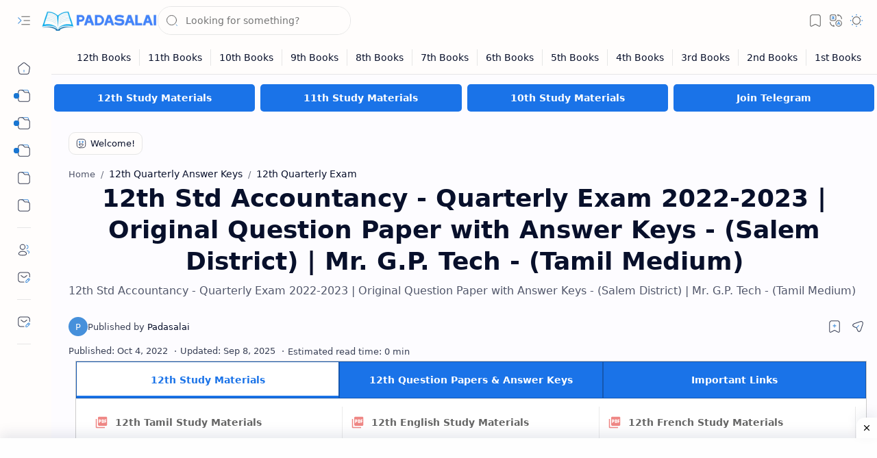

--- FILE ---
content_type: text/html; charset=UTF-8
request_url: https://www.padasalai.co.in/2022/10/12th-std-accountancy-quarterly-exam_36.html
body_size: 87590
content:
<!DOCTYPE html>
<html class='nJs' dir='ltr' lang='en'>
<head>
<meta charset='UTF-8'/>
<meta content='IE=edge' http-equiv='X-UA-Compatible'/>
<meta content='width=device-width, initial-scale=1.0, user-scalable=1.0, minimum-scale=1.0, maximum-scale=5.0' name='viewport'/>
<title>12th Std Accountancy - Quarterly Exam 2022-2023 | Original Question Paper with Answer Keys - (Salem District) | Mr. G.P. Tech - (Tamil Medium)</title>
<link href='https://www.padasalai.co.in/2022/10/12th-std-accountancy-quarterly-exam_36.html' rel='canonical'/>
<link href='https://www.padasalai.co.in/2022/10/12th-std-accountancy-quarterly-exam_36.html?amp=1' rel='amphtml'/>
<meta content='12th Std Accountancy - Quarterly Exam 2022-2023 | Original Question Paper with Answer Keys - (Salem District) | Mr. G.P. Tech - (Tamil Medium)' name='description'/>
<meta content='PADASALAI - Ultimate Exam Resource Hub for TN Students, 12th Std Accountancy - Quarterly Exam 2022-2023 | Original Question Paper with Answer Keys - (Salem District) | Mr. G.P. Tech - (Tamil Medium), All Class - Study Materials, Syllabus, Guides, Lesson Plan' name='keywords'/>
<meta content='general' name='rating'/>
<link href='https://blogger.googleusercontent.com/img/b/R29vZ2xl/AVvXsEgsPTH9xgfyR8It3zyl38HE9aUjyIvIAno9E6OdqFgS_uCPKHgGSL0LJQT2xpI8NNxbnTvGCQyVPMUn2OnwbWP0YSMiShctuKVeK-mmELBj7XKnV0aLx6oiygfd-NLVQ487TArPuw8NJeRypGhohB5WSiQxx2RjXcsTlN0GyGIIo2tg1bb9MqhGrmW9/w1280-h720-p-k-no-nu/12th%20Quarterly%20Exam%20Question%20Papers%20&amp;%20Answer%20Keys%202022-2023.png' rel='image_src'/>
<meta content='PADASALAI - Ultimate Exam Resource Hub for TN Students' name='application-name'/>
<meta content='PADASALAI - Ultimate Exam Resource Hub for TN Students' name='apple-mobile-web-app-title'/>
<meta content='true' name='apple-mobile-web-app-capable'/>
<meta content='https://blogger.googleusercontent.com/img/b/R29vZ2xl/AVvXsEjEmMmg6YIb8diRTydOX0GMI6Cv1uQQsywLKkf6ieToDTlPednTZSuTBt3Eak3vQlXRNHR2kxkXr52FkgWlSakykOlpu8auiyNStibp6T_ofktFS83H9MQ7vd0sJaxqLQyBbse50kqe7305wVtT8IcsnXwPI3VEcsJqy0pfwFBiFLWCL5-axQPne5psudY/w144-h144-p-k-no-nu/favicon.png' name='msapplication-TileImage'/>
<link href='https://blogger.googleusercontent.com/img/b/R29vZ2xl/AVvXsEjEmMmg6YIb8diRTydOX0GMI6Cv1uQQsywLKkf6ieToDTlPednTZSuTBt3Eak3vQlXRNHR2kxkXr52FkgWlSakykOlpu8auiyNStibp6T_ofktFS83H9MQ7vd0sJaxqLQyBbse50kqe7305wVtT8IcsnXwPI3VEcsJqy0pfwFBiFLWCL5-axQPne5psudY/w57-h57-p-k-no-nu/favicon.png' rel='apple-touch-icon' sizes='57x57'/>
<link href='https://blogger.googleusercontent.com/img/b/R29vZ2xl/AVvXsEjEmMmg6YIb8diRTydOX0GMI6Cv1uQQsywLKkf6ieToDTlPednTZSuTBt3Eak3vQlXRNHR2kxkXr52FkgWlSakykOlpu8auiyNStibp6T_ofktFS83H9MQ7vd0sJaxqLQyBbse50kqe7305wVtT8IcsnXwPI3VEcsJqy0pfwFBiFLWCL5-axQPne5psudY/w60-h60-p-k-no-nu/favicon.png' rel='apple-touch-icon' sizes='60x60'/>
<link href='https://blogger.googleusercontent.com/img/b/R29vZ2xl/AVvXsEjEmMmg6YIb8diRTydOX0GMI6Cv1uQQsywLKkf6ieToDTlPednTZSuTBt3Eak3vQlXRNHR2kxkXr52FkgWlSakykOlpu8auiyNStibp6T_ofktFS83H9MQ7vd0sJaxqLQyBbse50kqe7305wVtT8IcsnXwPI3VEcsJqy0pfwFBiFLWCL5-axQPne5psudY/w72-h72-p-k-no-nu/favicon.png' rel='apple-touch-icon' sizes='72x72'/>
<link href='https://blogger.googleusercontent.com/img/b/R29vZ2xl/AVvXsEjEmMmg6YIb8diRTydOX0GMI6Cv1uQQsywLKkf6ieToDTlPednTZSuTBt3Eak3vQlXRNHR2kxkXr52FkgWlSakykOlpu8auiyNStibp6T_ofktFS83H9MQ7vd0sJaxqLQyBbse50kqe7305wVtT8IcsnXwPI3VEcsJqy0pfwFBiFLWCL5-axQPne5psudY/w76-h76-p-k-no-nu/favicon.png' rel='apple-touch-icon' sizes='76x76'/>
<link href='https://blogger.googleusercontent.com/img/b/R29vZ2xl/AVvXsEjEmMmg6YIb8diRTydOX0GMI6Cv1uQQsywLKkf6ieToDTlPednTZSuTBt3Eak3vQlXRNHR2kxkXr52FkgWlSakykOlpu8auiyNStibp6T_ofktFS83H9MQ7vd0sJaxqLQyBbse50kqe7305wVtT8IcsnXwPI3VEcsJqy0pfwFBiFLWCL5-axQPne5psudY/w114-h114-p-k-no-nu/favicon.png' rel='apple-touch-icon' sizes='114x114'/>
<link href='https://blogger.googleusercontent.com/img/b/R29vZ2xl/AVvXsEjEmMmg6YIb8diRTydOX0GMI6Cv1uQQsywLKkf6ieToDTlPednTZSuTBt3Eak3vQlXRNHR2kxkXr52FkgWlSakykOlpu8auiyNStibp6T_ofktFS83H9MQ7vd0sJaxqLQyBbse50kqe7305wVtT8IcsnXwPI3VEcsJqy0pfwFBiFLWCL5-axQPne5psudY/w120-h120-p-k-no-nu/favicon.png' rel='apple-touch-icon' sizes='120x120'/>
<link href='https://blogger.googleusercontent.com/img/b/R29vZ2xl/AVvXsEjEmMmg6YIb8diRTydOX0GMI6Cv1uQQsywLKkf6ieToDTlPednTZSuTBt3Eak3vQlXRNHR2kxkXr52FkgWlSakykOlpu8auiyNStibp6T_ofktFS83H9MQ7vd0sJaxqLQyBbse50kqe7305wVtT8IcsnXwPI3VEcsJqy0pfwFBiFLWCL5-axQPne5psudY/w144-h144-p-k-no-nu/favicon.png' rel='apple-touch-icon' sizes='144x144'/>
<link href='https://blogger.googleusercontent.com/img/b/R29vZ2xl/AVvXsEjEmMmg6YIb8diRTydOX0GMI6Cv1uQQsywLKkf6ieToDTlPednTZSuTBt3Eak3vQlXRNHR2kxkXr52FkgWlSakykOlpu8auiyNStibp6T_ofktFS83H9MQ7vd0sJaxqLQyBbse50kqe7305wVtT8IcsnXwPI3VEcsJqy0pfwFBiFLWCL5-axQPne5psudY/w152-h152-p-k-no-nu/favicon.png' rel='apple-touch-icon' sizes='152x152'/>
<link href='https://blogger.googleusercontent.com/img/b/R29vZ2xl/AVvXsEjEmMmg6YIb8diRTydOX0GMI6Cv1uQQsywLKkf6ieToDTlPednTZSuTBt3Eak3vQlXRNHR2kxkXr52FkgWlSakykOlpu8auiyNStibp6T_ofktFS83H9MQ7vd0sJaxqLQyBbse50kqe7305wVtT8IcsnXwPI3VEcsJqy0pfwFBiFLWCL5-axQPne5psudY/w180-h180-p-k-no-nu/favicon.png' rel='apple-touch-icon' sizes='180x180'/>
<link href='https://blogger.googleusercontent.com/img/b/R29vZ2xl/AVvXsEjEmMmg6YIb8diRTydOX0GMI6Cv1uQQsywLKkf6ieToDTlPednTZSuTBt3Eak3vQlXRNHR2kxkXr52FkgWlSakykOlpu8auiyNStibp6T_ofktFS83H9MQ7vd0sJaxqLQyBbse50kqe7305wVtT8IcsnXwPI3VEcsJqy0pfwFBiFLWCL5-axQPne5psudY/w16-h16-p-k-no-nu/favicon.png' rel='icon' sizes='16x16' type='image/png'/>
<link href='https://blogger.googleusercontent.com/img/b/R29vZ2xl/AVvXsEjEmMmg6YIb8diRTydOX0GMI6Cv1uQQsywLKkf6ieToDTlPednTZSuTBt3Eak3vQlXRNHR2kxkXr52FkgWlSakykOlpu8auiyNStibp6T_ofktFS83H9MQ7vd0sJaxqLQyBbse50kqe7305wVtT8IcsnXwPI3VEcsJqy0pfwFBiFLWCL5-axQPne5psudY/w32-h32-p-k-no-nu/favicon.png' rel='icon' sizes='32x32' type='image/png'/>
<link href='https://blogger.googleusercontent.com/img/b/R29vZ2xl/AVvXsEjEmMmg6YIb8diRTydOX0GMI6Cv1uQQsywLKkf6ieToDTlPednTZSuTBt3Eak3vQlXRNHR2kxkXr52FkgWlSakykOlpu8auiyNStibp6T_ofktFS83H9MQ7vd0sJaxqLQyBbse50kqe7305wVtT8IcsnXwPI3VEcsJqy0pfwFBiFLWCL5-axQPne5psudY/w96-h96-p-k-no-nu/favicon.png' rel='icon' sizes='96x96' type='image/png'/>
<link href='https://blogger.googleusercontent.com/img/b/R29vZ2xl/AVvXsEjEmMmg6YIb8diRTydOX0GMI6Cv1uQQsywLKkf6ieToDTlPednTZSuTBt3Eak3vQlXRNHR2kxkXr52FkgWlSakykOlpu8auiyNStibp6T_ofktFS83H9MQ7vd0sJaxqLQyBbse50kqe7305wVtT8IcsnXwPI3VEcsJqy0pfwFBiFLWCL5-axQPne5psudY/w192-h192-p-k-no-nu/favicon.png' rel='icon' sizes='192x192' type='image/png'/>
<meta content='#482dff' name='theme-color'/>
<meta content='#482dff' name='msapplication-navbutton-color'/>
<meta content='#482dff' name='apple-mobile-web-app-status-bar-style'/>
<meta content='blogger' name='generator'/>
<link rel="alternate" type="application/atom+xml" title="PADASALAI - Ultimate Exam Resource Hub for TN Students - Atom" href="https://www.padasalai.co.in/feeds/posts/default" />
<link rel="alternate" type="application/rss+xml" title="PADASALAI - Ultimate Exam Resource Hub for TN Students - RSS" href="https://www.padasalai.co.in/feeds/posts/default?alt=rss" />
<link rel="service.post" type="application/atom+xml" title="PADASALAI - Ultimate Exam Resource Hub for TN Students - Atom" href="https://www.blogger.com/feeds/133211498139051502/posts/default" />

<link rel="alternate" type="application/atom+xml" title="PADASALAI - Ultimate Exam Resource Hub for TN Students - Atom" href="https://www.padasalai.co.in/feeds/206291551585628263/comments/default" />
<meta content='en' property='og:locale'/>
<meta content='PADASALAI - Ultimate Exam Resource Hub for TN Students' property='og:site_name'/>
<meta content='12th Std Accountancy - Quarterly Exam 2022-2023 | Original Question Paper with Answer Keys - (Salem District) | Mr. G.P. Tech - (Tamil Medium)' property='og:title'/>
<meta content='https://www.padasalai.co.in/2022/10/12th-std-accountancy-quarterly-exam_36.html' property='og:url'/>
<meta content='article' property='og:type'/>
<meta content='12th Std Accountancy - Quarterly Exam 2022-2023 | Original Question Paper with Answer Keys - (Salem District) | Mr. G.P. Tech - (Tamil Medium)' property='og:description'/>
<meta content='https://blogger.googleusercontent.com/img/b/R29vZ2xl/AVvXsEgsPTH9xgfyR8It3zyl38HE9aUjyIvIAno9E6OdqFgS_uCPKHgGSL0LJQT2xpI8NNxbnTvGCQyVPMUn2OnwbWP0YSMiShctuKVeK-mmELBj7XKnV0aLx6oiygfd-NLVQ487TArPuw8NJeRypGhohB5WSiQxx2RjXcsTlN0GyGIIo2tg1bb9MqhGrmW9/w1280-h720-p-k-no-nu/12th%20Quarterly%20Exam%20Question%20Papers%20&amp;%20Answer%20Keys%202022-2023.png' property='og:image'/>
<meta content='1280' property='og:image:width'/>
<meta content='720' property='og:image:height'/>
<meta content='12th Std Accountancy - Quarterly Exam 2022-2023 | Original Question Paper with Answer Keys - (Salem District) | Mr. G.P. Tech - (Tamil Medium)' property='og:image:alt'/>
<meta content='12th Std Accountancy - Quarterly Exam 2022-2023 | Original Question Paper with Answer Keys - (Salem District) | Mr. G.P. Tech - (Tamil Medium)' name='twitter:title'/>
<meta content='https://www.padasalai.co.in/2022/10/12th-std-accountancy-quarterly-exam_36.html' name='twitter:url'/>
<meta content='12th Std Accountancy - Quarterly Exam 2022-2023 | Original Question Paper with Answer Keys - (Salem District) | Mr. G.P. Tech - (Tamil Medium)' name='twitter:description'/>
<meta content='summary_large_image' name='twitter:card'/>
<meta content='12th Std Accountancy - Quarterly Exam 2022-2023 | Original Question Paper with Answer Keys - (Salem District) | Mr. G.P. Tech - (Tamil Medium)' name='twitter:image:alt'/>
<meta content='https://blogger.googleusercontent.com/img/b/R29vZ2xl/AVvXsEgsPTH9xgfyR8It3zyl38HE9aUjyIvIAno9E6OdqFgS_uCPKHgGSL0LJQT2xpI8NNxbnTvGCQyVPMUn2OnwbWP0YSMiShctuKVeK-mmELBj7XKnV0aLx6oiygfd-NLVQ487TArPuw8NJeRypGhohB5WSiQxx2RjXcsTlN0GyGIIo2tg1bb9MqhGrmW9/w1280-h720-p-k-no-nu/12th%20Quarterly%20Exam%20Question%20Papers%20&amp;%20Answer%20Keys%202022-2023.png' name='twitter:image'/>
<meta content='1280' name='twitter:image:width'/>
<meta content='720' name='twitter:image:height'/>
<style>/*
      
*/
/*--[ CSS variables ]--*/

:root {
/* Colors */
--lStatusC: #482dff;
--lHeadC: #08102b;
--lBodyC: #08102b;
--lBodyCa: #989b9f;
--lBodyB: #fdfcff;
--lLinkC: #1976d2;
--lLinkB: #1976d2;
--lIconC: #08102b;
--lIconCa: #08102b;
--lIconCs: #767676;
--lHeaderC: #343435;
--lHeaderB: #fffdfc;
--lNotifB: #e8f0fe;
--lNotifC: #01579b;
--lContentB: #fffdfc;
--lContentL: #e6e6e6;
--lMenuB: #fffdfc;
--lSrchB: #fffdfc;
--lMobB: #fffdfc;
--lMobC: #08102b;
--lFotB: #fffdfc;
--lFotC: #08102b;
--darkT: #fffdfc;
--darkTa: #989b9f;
--darkL: #8775f5;
--darkB: #1e1e1e;
--darkBa: #2d2d30;
--darkBs: #252526;

/* Font family */
--fontS: ui-sans-serif, system-ui, -apple-system, BlinkMacSystemFont, Segoe UI, Roboto, Helvetica Neue, Arial, Noto Sans, sans-serif, "Apple Color Emoji", "Segoe UI Emoji", Segoe UI Symbol, "Noto Color Emoji";
--fontH: "Google Sans Text", var(--fontS);
--fontB: "Google Sans Text", var(--fontS);
--fontBa: "Google Sans Text", var(--fontS);
--fontC: "Google Sans Mono", monospace;

/* SVG */
--svgW: 22px;
--svgH: 22px;
--svgC: currentColor;

/* Icon */
--iconC: var(--lIconC);
--iconCa: var(--lIconCa);
--iconCs: var(--lIconCs);
--iconHr: 15px;

/* Body */
--headC: var(--lHeadC);
--bodyC: var(--lBodyC);
--bodyCa: var(--lBodyCa);
--bodyB: var(--lBodyB);

/* Link */
--linkC: var(--lLinkC);
--linkB: var(--lLinkB);

/* Button */
--linkR: 6px;

/* Header */
--headerC: var(--lHeaderC);
--headerB: var(--lHeaderB);
--headerT: 16px;
--headerW: 400;
--headerL: 1px;
--headerH: 60px;
--headerHm: 55px;
--headerHc: var(--headerH);

/* Notification */
--notifB: var(--lNotifB);
--notifC: var(--lNotifC);
--notifH: 60px;

/* Content */
--contentB: var(--lContentB);
--contentBs: #f1f1f0;
--contentBa: #f6f6f6;
--contentL: var(--lContentL);
--contentLa: #b5b5b4;
--contentW: 1280px;
--sideW: 300px;
--transB: rgba(0,0,0,.05);

/* Page */
--pageW: 1200px;
--pageW: 1200px;
--postT: 36px;
--postF: 16px;
--postTm: 28px;
--postFm: 15px;

/* Widget */
--widgetT: 16px;
--widgetTw: 700;
--widgetTa: 25px;
--widgetTac: #989b9f;

/* Navigation Menu */
--menuB: var(--lMenuB);
--menuC: #08102b;
--menuW: 230px;
--menuL: 1px;

/* Tabbed Menu */
--navB: var(--contentB);

/* Search */
--srchB: var(--lSrchB);
--srchDr : 20px;

/* Mobile Menu */
--mobB: var(--lMobB);
--mobC: var(--lMobC);
--mobHv: #f1f1f0;
--mobL: 1px;
--mobBr: 12px;

/* Footer */
--fotB: var(--lFotB);
--fotC: var(--lFotC);
--fotL: 1px;

/* Border radius */
--greetR: 10px;
--thumbEr: 5px;

/* Thumbnail */
--thumbR: 16 / 9;
--thumbSb: linear-gradient(90deg, rgba(255,255,255,0) 0, rgba(255,255,255,.3) 20%, rgba(255,255,255,.6) 60%, rgba(255,255,255, 0));

/* Carousel */
--sliderR: 5 / 2;

/* Syntax */
--synxB: #f6f6f6;
--synxC: #2f3337;
--synxOrange: #b75501;
--synxBlue: #015692;
--synxGreen: #54790d;
--synxRed: #f15a5a;
--synxGray: #656e77;
--synxGold: #72621d;
--synxPurple: #803378;
--synxDot1: #f1645e;
--synxDot2: #eebd3e;
--synxDot3: #3cab4e;

/* Box shadow */
--bs-1: 0 5px 35px rgb(0 0 0 / 7%);

/* Transitions */
--trans-1: all .1s ease;
--trans-2: all .2s ease;
--trans-3: all .3s ease;
--trans-4: all .4s ease;
--trans-5: all .15s cubic-bezier(0.4, 0, 0.2, 1);

/* Status bar */
--statusC: var(--lStatusC);

/* Selection */
--selectC: #fff;
--selectB: var(--linkB);

/* Scroll */
--scrollT: rgba(0,0,0,.05);
--scrollB: rgba(0,0,0,.15);
--scrollBh: rgba(0,0,0,.25);
--scrollBa: rgba(0,0,0,.25);
--scrollH: 8px;
--scrollV: var(--scrollH);
--scrollR: 2px;

/* Constants */
--white: #fffdfc;
--black: #1e1e1e;

--aInvert: 0;

/* Messages */
--m-new: 'New!';
--m-free: 'Free!';
--m-showAll: 'Show all';
--m-hideAll: 'Hide all';
}

:root.lzD.drK, :root:not(.lzD) .modI:checked ~ .mainW {
--statusC: #1e1e1e;
--bodyB: var(--darkB);
--bodyC: var(--darkT);
--headC: var(--darkT);
--linkC: var(--darkL);
--linkB: var(--darkL);
--menuB: var(--darkB);
--menuC: var(--darkT);
--headerB: var(--darkB);
--headerC: var(--darkT);
--srchB: var(--darkB);
--navB: var(--darkB);
--notifB: var(--darkBa);
--notifC: rgba(255,255,255,.9);
--fotB: var(--darkB);
--fotC: var(--darkT);
--mobB: var(--darkBa);
--mobC: var(--darkT);
--mobHv: #252526;
--contentB: #252526;
--contentBs: #303031;
--contentBa: #252526;
--contentL: #444444;
--contentLa: #696969;
--transB: rgba(255,255,255,.05);
--thumbSb: linear-gradient(90deg, rgba(0,0,0,0) 0, rgba(0,0,0,.2) 20%, rgba(0,0,0,.4) 60%, rgba(0,0,0,0));
--synxB: var(--darkBa);
--synxC: #fff;
--synxBlue: #41a2ef;
--synxGreen: #98c379;
--synxPurple: #c678dd;
--synxRed: #e06c73;
--synxGold: #bba43d;
--synxOrange: #cc6c1a;
--scrollT: rgba(255,255,255,.05);
--scrollB: rgba(255,255,255,.15);
--scrollBh: rgba(255,255,255,.25);
--scrollBa: rgba(255,255,255,.25);
--aInvert: 1;
}

:root.thS:not(.th0) {
--linkC: var(--th-22);
--linkB: var(--th-22);
--selectB: var(--th-22);
}

:root.thS:not(.th0).drK {
--linkC: var(--th-14);
--linkB: var(--th-14);
}

:root.thS:not(.th0):not(.drK) {
--statusC: var(--th-20);
--notifB: var(--th-2);
--notifC: var(--th-20);
}

/*<![CDATA[*/

/*--[ Global ]--*/
/* Standard CSS */
*{-webkit-tap-highlight-color:transparent}
*, ::after, ::before{-webkit-box-sizing:border-box;box-sizing:border-box}
h1, h2, h3, h4, h5, h6{margin:0;font-weight:700;font-family:var(--fontH);color:var(--headC)}
h1{font-size:1.9rem}
h2{font-size:1.7rem}
h3{font-size:1.5rem}
h4{font-size:1.4rem}
h5{font-size:1.3rem}
h6{font-size:1.2rem}
a{color:var(--linkC);text-decoration:none}
a:hover{opacity:.9;transition:opacity .1s ease}
table{border-spacing:0}
iframe{max-width:100%;border:0;margin-left:auto;margin-right:auto}
input, button, select, textarea{outline:none;font:inherit;font-size:100%;color:inherit;line-height:normal}
input[type=search]::-ms-clear, input[type=search]::-ms-reveal{display:none;appearance:none;width:0;height:0}
input[type=search]::-webkit-search-decoration, input[type=search]::-webkit-search-cancel-button, input[type=search]::-webkit-search-results-button, input[type=search]::-webkit-search-results-decoration{display:none;-webkit-appearance:none;appearance:none}
button{margin:0;padding:0;background:transparent;text-align:unset;border:none;outline:none}
img{display:block;position:relative;max-width:100%;height:auto}
svg{width:var(--svgW);height:var(--svgH);fill:var(--svgC)}
svg.fill, svg .fill{fill:var(--svgC)}
svg.line, svg .line{fill:none;stroke:var(--svgC);stroke-linecap:round;stroke-linejoin:round;stroke-width:1.25}
svg.line.c, svg.line .c, svg .line.c{fill:none;stroke:var(--linkC)}
svg.c, svg .c, svg.fill.c, svg.fill c, svg .fill.c{fill:var(--linkC)}
svg.line.c1, svg.line .c1, svg .line.c1{fill:none;stroke:var(--iconCa)}
svg.c1, svg .c1, svg.fill.c1, svg .fill.c1{fill:var(--iconCa)}
svg.line.c2, svg.line .c2, svg .line.c2{fill:none;stroke:var(--iconCs);opacity:.4}
svg.c2, svg .c2, svg.fill.c2, svg .fill.c2{fill:var(--iconCs);opacity:.4}
[hidden]:not([hidden=false]), body .hidden{display:none}
body .invisible{visibility:hidden}
.clear{width:100%;display:block;margin:0;padding:0;float:none;clear:both}
.fCls{display:block;margin:0;padding:0;border:none;outline:none;position:fixed;inset:-50%;z-index:1;background:transparent;visibility:hidden;opacity:0;pointer-events:none;transition:var(--trans-1)}
.free::after, .new::after{content:var(--m-free);display:inline-block;color:var(--linkC);font-size:12px;font-weight:400;margin:0 5px}
.new::after{content:var(--m-new)}
/* Blog admin */
.blog-admin{display:none}
:root:not(.iAd) .show-if-admin, :root:not(.iUs) .show-if-user, :root.iAd .hide-if-admin, :root.iUs .hide-if-user{display:none}
/* No script */
html:not(.nJs) .hide-if-js{display:none}
/* Lazied */
:root:not(.lzD) .aprW,:root:not(.lzD) .thmW,:root:not(.lzD) .wBkm,:root:not(.lzD) .wTrans{display:none}
/* Selection*/
::selection{color:var(--selectC);background:var(--selectB)}
/* Scrollbar */
::-webkit-scrollbar{-webkit-appearance:none;width:var(--scrollV);height:var(--scrollH)}
::-webkit-scrollbar-track{background:var(--scrollT)}
::-webkit-scrollbar-thumb{background:var(--scrollB);border-radius:var(--scrollR);border:none}
::-webkit-scrollbar-thumb:hover{background:var(--scrollBh)}
::-webkit-scrollbar-thumb:active{background:var(--scrollBa)}
@media screen and (max-width: 500px){
:root{--scrollH:4px;--scrollV:4px;--scrollR:0}
}
/* Main element */
html{scroll-behavior:smooth;overflow-x:hidden}
body{position:relative;margin:0;padding:0;top:0;width:100%;font-family:var(--fontB);font-size:14px;background:var(--bodyB);color:var(--bodyC);-webkit-font-smoothing:antialiased;transition:inset .2s,padding .2s,margin .2s}
.mainW{background:var(--bodyB);color:var(--bodyC)}
.secIn{margin:0 auto;padding-left:20px;padding-right:20px}
/* Notification section */
.ntfC{display:flex;position:relative;min-height:var(--notifH);background:var(--notifB);color:var(--notifC);padding:10px 0;font-size:13px;transition:var(--trans-2);transition-property:min-height;overflow:hidden}
.ntfC::before{content:'';position:absolute;top:-12px;inset-inline-start:-12px;width:60px;height:60px;background:rgba(0,0,0,.15);display:block;border-radius:50%;opacity:.1}
.ntfC .secIn{display:flex;align-items:center}
.ntfC .secIn{width:100%;position:relative}
.ntfC .c{display:flex;align-items:center;cursor:pointer}
.ntfC .c::after{content:'\2715';line-height:18px;font-size:14px}
.ntfT{width:100%;padding-right:15px;text-align:center}
.ntfT a{color:var(--linkC);font-weight:700}
.ntfI:checked ~ .ntfC{height:0;min-height:0;margin:0;padding:0;opacity:0;visibility:hidden}
.ntfA{display:inline-flex;align-items:center;justify-content:center;text-align:initial}
.ntfA >a{flex-shrink:0;white-space:nowrap;display:inline-block;margin-inline-start:10px;padding:8px 12px;border-radius:var(--linkR);background:var(--linkB);color:#fffdfc;font-size:12px;font-weight:400;box-shadow:0 10px 8px -8px rgb(0 0 0 / 12%);text-decoration:none}
/* Fixed element */
.fixL{display:flex;align-items:center;position:fixed;left:0;right:0;bottom:0;margin-bottom:-40px;padding:20px;z-index:20;transition:var(--trans-1);width:100%;height:100%;opacity:0;visibility:hidden}
.fixLi, .fixL .cmBri{width:100%;max-width:680px;max-height:calc(100% - var(--headerHc));border-radius:12px;transition:inherit;z-index:3;display:flex;overflow:hidden;position:relative;margin:0 auto;box-shadow:0 5px 30px 0 rgba(0,0,0,.05)}
.fixLs{display:flex;flex-direction:column;width:100%;background:var(--contentB)}
.fixH{position:-webkit-sticky;position:sticky;top:0;display:flex;align-items:center;gap:10px;width:100%;padding:0 20px;border-bottom:1px solid var(--contentL);z-index:1}
.fixH a{color:inherit}
.fixH .cl{display:flex;align-items:center;justify-content:flex-end;gap:2px}
.fixH .cl, .fixH .c{position:relative;flex-shrink:0}
.fixH .cl >*, .fixH .c{--svgW:16px;--svgH:16px;display:inline-flex;align-items:center;gap:6px;justify-content:center;min-width:30px;min-height:30px;padding:0 7px;}
.fixH .cl >:last-child, .fixH .c:last-child{margin-inline-end:-7px}
.fixH .cl label, .fixH .c{cursor:pointer}
.fixT::before{content:attr(data-text);flex-grow:1;padding:16px 0;font-size:90%;opacity:.8}
.fixT .c::before{content:attr(aria-label);font-size:11px;opacity:.7}
.fixC{padding:20px;overflow-x:hidden;overflow-y:auto;width:100%}
.fixL .fCls{background:rgba(0,0,0,.3);-webkit-backdrop-filter:saturate(180%) blur(10px);backdrop-filter:saturate(180%) blur(10px)}
.fixI:checked ~ .fixL{margin-bottom:0;opacity:1;visibility:visible}
.fixI:checked ~ .fixL .fCls{visibility:visible;opacity:1;pointer-events:auto}
.shBri{max-width:520px}
/* Header section */
.mainH{--svgW:20px;--svgH:20px;width:100%;z-index:10;position:-webkit-sticky;position:sticky;top:0;transition:inset .3s ease-in-out}
.mainH a{color:inherit}
.mainH svg{opacity:.8}
.headC{position:relative;height:var(--headerHc);color:var(--headerC);background:var(--headerB);display:flex;gap:6px}
.headC::after{content:'';position:absolute;inset:auto 0 0 0;border-top:var(--headerL) solid var(--contentL)}
.headL{display:flex;align-items:center;width:var(--menuW);padding-inline-start:20px}
.headL .tNav{flex-shrink:0;cursor:pointer}
.headL .headN{display:flex;align-items:center;width:calc(100% - 30px);height:100%;padding-inline-start:5px}
.Header{position:relative;display:flex;align-items:center;gap:10px;width:fit-content;max-width:100%;overflow:hidden}
.Header img{max-width:180px;max-height:80px;width:auto;height:auto}
.Header.a .headI{position:absolute;top:50%;left:50%;transform:translate(-50%,-50%)}
.Header.b .headI{border-radius:8px}
.Header.b .headI >*{position:absolute;top:0;left:0;width:100%;height:100%}
.Header.b img{max-width:unset;max-height:unset;object-fit:cover;object-position:center}
.Header.b .hasSub::after{display:block;margin-inline-start:0;text-overflow:ellipsis;overflow:hidden}
.Header.r .headH{display:none}
.headI{position:relative;display:flex;align-items:center;justify-content:center;flex-shrink:0;min-height:40px;min-width:40px;overflow:hidden}
.headH{position:relative;display:block;color:inherit;font-size:var(--headerT);font-weight:var(--headerW);white-space:nowrap;text-overflow:ellipsis;overflow:hidden}
.headH::after{margin-inline-start:3px;font:400 11px var(--fontB);opacity:.6}
.hasSub::after{content:attr(data-sub)}
.headR{position:relative;display:flex;align-items:center;justify-content:space-between;gap:15px;flex-grow:1;padding-inline-end:20px}
.headP{display:flex;justify-content:flex-end;position:relative}
.headIc{position:relative;display:flex;justify-content:flex-end;gap:4px;list-style:none;margin:0;padding:0;margin-inline-end:-5px;font-size:11px}
.headIc .isSrh{display:none}
.navI:checked ~ .co .tNav svg,.navI:not(:checked) ~ .ex .tNav svg{transform:rotate(180deg)}
[dir=rtl] .tNav svg{transform:rotate(180deg)}
[dir=rtl] .navI:checked ~ .co .tNav svg,[dir=rtl] .navI:not(:checked) ~ .ex .tNav svg{transform:rotate(0deg)}
/* Toogle button */
.tIc{position:relative;display:flex;align-items:center;justify-content:center;width:30px;height:30px;cursor:pointer}
.tIc::before{content:'';background:var(--transB);border-radius:var(--iconHr);position:absolute;inset:0;opacity:0;visibility:hidden;transition:var(--trans-1)}
.tIc:hover::before{opacity:1;visibility:visible;transform:scale(1.3)}
:root.lzD.lgT .tDL .d1, :root.lzD.drK .tDL .d2, :root:not(.lzD) .modI:checked ~ .mainW .tDL .d2, :root:not(.lzD) .modI:not(:checked) ~ .mainW .tDL .d1{display:none}
/* mainR section */
.mainR{flex-grow:1;position:relative;transition:var(--trans-1);transition-property:width}
.mainC.secIn{padding-top:20px}
.mainC .section, .mainC .widget{margin-top:40px}
.mainC .section:first-child, .mainC .section.mobM, .mainC .widget:first-child, .mainC .widget.hidden + .widget, .mainC .section.no-items + .section, .mainC #HTML11, #sec_Under_Header .widget{margin-top:0}
.mainR .section.no-items{display:none}
.mainA .widget{margin-bottom:40px}
.mainB{display:flex;flex-direction:column;justify-content:center}
.sideB{display:flex;flex-direction:column;width:100%;max-width:500px;margin:50px auto 0}
.sideS{position:-webkit-sticky;position:sticky;top:calc(var(--headerHc) + 20px)}
/* Menu */
.mnBrs{display:flex;flex-direction:column;background:var(--menuB);color:var(--menuC)}
.mnBr a{color:inherit}
.mnBr ul{list-style:none;margin:0;padding:0}
.mnMob{position:-webkit-sticky;position:sticky;bottom:0;background:inherit;border-top:1px solid var(--contentL);padding:15px 20px 20px;text-align:center;z-index:1}
.mnMob .mSoc{display:flex;justify-content:center;left:-7px;margin-top:5px;position:relative;right:-7px;width:calc(100% + 14px)}
.mnMob:not(.no-items) + .mnMen{padding-bottom:100px}
.mnMen{height:100%;padding:20px 15px}
.mnH{--svgW:16px;--svgH:16px;display:flex;background:inherit;padding:0 15px;border-bottom:1px solid var(--contentL);z-index:2}
.mnH .c{display:inline-flex;align-items:center;padding:15px 10px;cursor:pointer}
.mnH .c::after{content:attr(aria-label);font-size:11px;margin:0 12px;opacity:.6}
.mMenu{margin-bottom:10px}
.mMenu >*{display:inline}
.mMenu >*:not(:last-child)::after{content:'\00B7';font-size:90%;opacity:.6}
.mMenu a:hover{text-decoration:underline}
.mSoc >*{position:relative}
.mSoc svg{z-index:1}
.mSoc svg, .mnMn svg{width:20px;height:20px;opacity:.8}
.mSoc span, .mMenu span{opacity:.7}
.mNav{display:none;position:relative;max-width:30px}
.mNav > label{cursor:pointer}
.mnMn input{display:none}
.mnMn li{position:relative}
.mnMn >li.br::after{content:'';display:block;border-bottom:1px solid var(--contentL);margin:12px 5px}
.mnMn li:not(.mr) a:hover, .mnMn li:not(.mr) input + label:hover{background:var(--transB);color:var(--linkC)}
.mnMn li:not(.mr) ul{padding-inline-start:14px;overflow:hidden}
.mnMn li li{max-height:0;opacity:0;visibility:hidden;transition:all 0.3s ease;transition-property:max-height,opacity,visibility}
.mnMn a, .mnMn li:not(.mr) input + label{display:flex;align-items:center;padding:10px 5px;position:relative;border-radius:8px}
.mnMn a, .mnMn li input + label{cursor:pointer}
.mnMn a:hover{opacity:1;color:inherit}
.mnMn li.mr input + label{display:flex;padding:10px 0 5px;font-size:13px;opacity:0.7}
.mnMn a span, .mnMn li input + label span{white-space:nowrap;overflow:hidden;text-overflow:ellipsis}
.mnMn >li >a, .mnMn >li:not(.mr) >label, .mnMn li.mr li a{width:calc(100% + 10px);left:-5px;right:-5px}
.mnMn >li.nt >a::before, .mnMn >li.nt:not(.mr) >label::before, .mnMn ul li.nt a::before{content:'';position:absolute;inset-block-start:7px;inset-inline-start:7px;display:inline-flex;width:8px;height:8px;border-radius:99px;background-color:var(--linkC);animation:nav-notif 2s linear infinite;z-index:1}
@keyframes nav-notif{0%{box-shadow:0 0 0 var(--linkC)}50%{box-shadow:0 0 10px var(--linkC)}}
.mnMn input + label::after{content:'';flex-shrink:0;width:14px;height:14px;margin-inline:auto 5px;background:url("data:image/svg+xml;utf8,<svg xmlns='http://www.w3.org/2000/svg' viewBox='0 0 24 24' fill='none' stroke='%23989b9f' stroke-linecap='round' stroke-linejoin='round' stroke-miterlimit='10' stroke-width='1.25'><g transform='translate(12.000000, 12.000000) rotate(0.000000) translate(-12.000000, -12.000000) translate(5.000000, 8.500000)'><polyline points='14 0 7 7 0 0'></polyline></g></svg>") center / cover no-repeat;transition:transform 0.3s ease;transform:rotate(0deg)}
.mnMn ul li >*{height:40px}
.mnMn li a >*, .mnMn input + label >*{margin:0 5px}
.mnMn >li >a:hover svg{color:var(--linkC)}
.mnMn svg{flex-shrink:0}
.mnMn input:checked + label::after{transform:rotate(180deg)}
.mnMn input:checked ~ ul li{max-height:40px;opacity:1;visibility:visible}
.mnMn li:not(.mr) input ~ ul li::before{content:'';position:absolute;width:14px;height:60px;bottom:50%;border-end-start-radius:8px;border-inline-start:1px solid var(--contentL);border-block-end:1px solid var(--contentL)}
/* Menu desktop */
@media screen and (min-width:896px){
.navI:checked ~ .ex .mainL, .navI:checked ~ .ex .mnMob, .navI:not(:checked) ~ .co .mainL, .navI:not(:checked) ~ .co .mnMob{width:75px}
.navI:checked ~ .ex .mnMob .PageList, .navI:checked ~ .ex .mnMob .mSoc, .navI:not(:checked) ~ .co .mnMob .PageList, .navI:not(:checked) ~ .co .mnMob .mSoc{display:none}
.navI:checked ~ .ex .mnBrs .mNav, .navI:not(:checked) ~ .co .mnBrs .mNav{display:flex}
.navI:not(:checked) ~ .ex .mnMn li:not(.mr) ul li >*, .navI:checked ~ .co .mnMn li:not(.mr) ul li >*{margin-inline-start:14px}
.navI:checked ~ .ex .mnMn li:hover li, .navI:not(:checked) ~ .co .mnMn li:hover li{max-height:40px;visibility:visible;opacity:1;transition:none}
.navI:checked ~ .ex .mnMn input ~ ul li::before, .navI:not(:checked) ~ .co .mnMn input ~ ul li::before{display:none}
.navI:not(:checked) ~ .ex .mnMn li:not(.mr) input:checked ~ label, .navI:checked ~ .co .mnMn li:not(.mr) input:checked ~ label{background:var(--transB);color:var(--linkC)}
.navI:checked ~ .ex .mnMn a:hover, .navI:not(:checked) ~ .co .mnMn a:hover{opacity:1;color:inherit}
.navI:checked ~ .ex .mnMn > li >a, .navI:checked ~ .ex .mnMn input + label, .navI:not(:checked) ~ .co .mnMn >li >a, .navI:not(:checked) ~ .co .mnMn input + label{max-width:40px;border-radius:var(--iconHr)}
.navI:checked ~ .ex .mnMn input + label, .navI:not(:checked) ~ .co .mnMn input + label{overflow:hidden}
.navI:checked ~ .ex .mnMn li.mr, .navI:not(:checked) ~ .co .mnMn li.mr{display:none}
.navI:checked ~ .ex .mnMn >li.br::after, .navI:not(:checked) ~ .co .mnMn >li.br::after{max-width:20px}
.navI:not(:checked) ~ .ex .mnBrs, .navI:checked ~ .co .mnBrs{overflow:hidden}
.navI:checked ~ .ex .mnMen, .navI:checked ~ .ex .mnMen:hover, .navI:not(:checked) ~ .co .mnMen, .navI:not(:checked) ~ .co .mnMen:hover{overflow-y:visible;overflow-x:visible}
.navI:checked ~ .ex .mnMn >li >a span, .navI:checked ~ .ex .mnMn li:not(.mr) ul, .navI:not(:checked) ~ .co .mnMn >li >a span, .navI:not(:checked) ~ .co .mnMn li:not(.mr) ul{position:absolute;top:3px;inset-inline-start:35px;margin:0 5px;padding:8px 10px;border-radius:16px;border-start-start-radius:5px;max-width:160px;background:var(--contentB);opacity:0;visibility:hidden;border:1px solid var(--contentL);z-index:2}
.navI:checked ~ .ex .mnMn >li >a:hover span, .navI:checked ~ .ex .mnMn li:not(.mr):hover ul, .navI:not(:checked) ~ .co .mnMn >li >a:hover span, .navI:not(:checked) ~ .co .mnMn li:not(.mr):hover ul{opacity:1;visibility:visible}
.navI:checked ~ .ex .mnMn li:not(.mr) ul, .navI:not(:checked) ~ .co .mnMn li:not(.mr) ul{padding:0;margin:0;overflow:hidden;display:block}
.navI:checked ~ .ex .mnMn li:not(.mr):last-child ul, .navI:not(:checked) ~ .co .mnMn li:not(.mr):last-child ul{top:auto;bottom:3px;border-start-start-radius:15px;border-end-start-radius:5px}
.navI:checked ~ .ex .mnMn ul li >*, .navI:not(:checked) ~ .co .mnMn ul li >*{border-radius:0}
}
/* Menu mobile */
@media screen and (max-width:896px){
.mnMn li:not(.mr) li >*{margin-inline-start:14px}
.mnMn li:not(.mr) input:checked ~ label{background:var(--transB);color:var(--linkC)}
.navI:checked ~ .mainW .mnMn li li a:hover svg{fill:var(--linkC)}
.navI:checked ~ .mainW .mnMn li li a:hover svg.line{fill:none;stroke:var(--linkC)}
}
/* Footer */
.mainF{padding-top:30px;padding-bottom:30px;margin-top:40px;background:var(--fotB);font-size:97%;line-height:1.8em;color:var(--fotC);border-top:var(--fotL) solid var(--contentL)}
.fotN{position:relative;display:flex;flex-wrap:wrap;gap:25px}
.fotN .section,.fotN .widget{margin:0}
.fotW{--numI:4;flex-grow:1;display:grid;grid-template-columns:repeat(var(--numI),1fr);gap:25px}
.g3 > .fotW{--numI:3}
.fotW .title{color:inherit;margin-bottom:12px;font-weight:700;font-size:14px}
.fotW ul{list-style:none;margin:0;padding:0;display:flex;flex-direction:column;gap:5px;line-height:20px}
.fotW li{display:flex;gap:5px}
.fotW li::before{content:'\2013';opacity:.3}
.fotW a{display:inline-block;color:inherit;word-break:break-word}
.fotW a:hover{text-decoration:underline}
.fotA{width:35%;min-width:350px;display:flex;flex-direction:column;gap:20px}
.abtU::before{content:attr(data-text);font-size:13px;opacity:.6;display:block;margin-bottom:10px}
.abtL{position:relative;flex:0 0 40px;width:40px;height:40px;background:var(--transB);border-radius:8px;overflow:hidden}
.abtI{position:absolute;inset:0}
.abtL img{object-fit:cover;object-position:center;transition:var(--trans-3)}
.abtL img.lazyload,.abtL img.lazyloading{filter:brightness(0.98) blur(10px);transform:scale(1.08)}
.abtT{display:flex;align-items:center;gap:10px}
.abtT h2{color:inherit;font-size:1.2rem;white-space:nowrap;text-overflow:ellipsis;overflow:hidden}
.abtD{line-height:1.4em;margin:12px 0 0}
.fotS{display:flex;flex-wrap:wrap;align-items:center;gap:6px;list-style:none;padding:0;margin:0}
.fotS li >*{--svgW:20px;--svgH:20px;color:inherit;display:inline-flex;align-items:center;justify-content:center;width:30px;height:30px;background:var(--contentBa);border:1px solid var(--contentL);border-radius:var(--linkR);opacity:1}
.fotS li >:not(a){opacity:.8}
.fotS li >a:hover{background:var(--contentBs)}
/* Footer bottom */
.fotB{display:flex;flex-direction:column;gap:12px;margin-top:30px;overflow:hidden}
.fotC{display:inline-flex;justify-content:space-between;width:100%;line-height:1.4}
.fotC .credit{flex-shrink:0;max-width:100%;display:-webkit-box;-webkit-line-clamp:2;-webkit-box-orient:vertical;overflow:hidden}
.fotC .credit a{display:inline-flex;align-items:center;white-space:nowrap}
.fotC .credit a svg{width:13px;height:13px;margin:0 3px;flex-shrink:0}
.fotC .creator{margin-inline-start:20px;white-space:nowrap;opacity:0}
/* Article section */
.blogP .ntry.noAd .widget{display:none}
.onId .blogP{--gapC:18px;--gapR:36px;--numI:1;display:grid;grid-template-columns:repeat(var(--numI), 1fr);gap:var(--gapR) var(--gapC)}
.onId .blogP.mty{display:block;width:100%;left:0;right:0}
.onId .blogP.mty >.noPosts{width:100%;margin:0}
.onId .blogP >*{--szpd:0px;position:relative;overflow:hidden}
.onId .blogP >*:not(.pTag){padding-bottom:calc(var(--szpd) + 35px)}
.onId .blogP .pAdIf{padding:0}
.onId .blogP .pTag{padding-bottom:0}
.onId .blogP .pInf{position:absolute;inset:auto var(--szpd, 0) var(--szpd, 0)}
.onId .blogP .pTag .pCntn{padding-bottom:var(--szpd)}
/* No post */
.blogP >.noPosts{display:flex;align-items:center;justify-content:center;min-height:120px;padding:40px 15px;background:var(--contentB);border:2px dashed var(--contentL);border-radius:5px}
/* Blog title */
.blogT{position:relative;display:flex;align-items:center;justify-content:space-between;font-size:14px;margin:0 0 30px}
.blogT .t, .blogT .title{margin:0;flex-grow:1}
.blogT .t{word-break:break-word;display:-webkit-box;-webkit-line-clamp:2;-webkit-box-orient:vertical;overflow:hidden}
.blogT .t span{font-weight:400;font-size:90%;opacity:.7}
.blogT .t span::before{content:attr(data-text)}
.blogT .t span::after{content:'';margin:0 4px}
.blogT .t span.hm::after{content:'/';margin:0 8px}
/* Thumbnail */
.pThmb{position:relative;border-radius:5px;margin-bottom:20px;background:var(--transB);overflow:hidden}
.pThmb:not(.nul)::before{content:'';position:absolute;inset:0;transform:translateX(-100%);background-image:var(--thumbSb);animation:shimmer 2s infinite}
.pThmb .thmb{display:block;position:relative;padding-top:calc(100% / (var(--thumbR)));color:inherit;transition:var(--trans-4)}
.pThmb .thmb:hover{opacity:1}
article:hover >.pThmb:not(.nul) .thmb{transform:scale(1.03)}
.imgThm{display:block;position:absolute;top:50%;left:50%;font-size:12px;text-align:center;transform:translate(-50%,-50%);transition:var(--trans-3);transition-property:filter,transform}
.imgThm.lblr.lazyload,.imgThm.lblr.lazyloading{filter:brightness(0.98) blur(10px);transform:translate(-50%,-50%) scale(1.08)}
.imgThm:not(span){width:100%;height:100%}
img.imgThm,.imgThm img{object-fit:cover;object-position:center}
span.imgThm{display:flex}
span.imgThm::before{content:'';width:28px;height:28px;background:url("data:image/svg+xml,<svg xmlns='http://www.w3.org/2000/svg' viewBox='0 0 24 24' fill='%23989b9f'><path d='m22.019 16.82-3.13-7.32c-.57-1.34-1.42-2.1-2.39-2.15-.96-.05-1.89.62-2.6 1.9l-1.9 3.41c-.4.72-.97 1.15-1.59 1.2-.63.06-1.26-.27-1.77-.92l-.22-.28c-.71-.89-1.59-1.32-2.49-1.23-.9.09-1.67.71-2.18 1.72l-1.73 3.45c-.62 1.25-.56 2.7.17 3.88.73 1.18 2 1.89 3.39 1.89h12.76c1.34 0 2.59-.67 3.33-1.79.76-1.12.88-2.53.35-3.76ZM6.97 8.381a3.38 3.38 0 1 0 0-6.76 3.38 3.38 0 0 0 0 6.76Z'></path></svg>") center / cover no-repeat;opacity:.3}
.pThmb.iyt:not(.nul) .thmb::after{content:'';position:absolute;inset:0;background:rgba(0,0,0,.4) url("data:image/svg+xml,<svg xmlns='http://www.w3.org/2000/svg' viewBox='0 0 24 24' fill='none' stroke='%23fff' stroke-width='1.5' stroke-linecap='round' stroke-linejoin='round'><path d='M4 11.9999V8.43989C4 4.01989 7.13 2.2099 10.96 4.4199L14.05 6.1999L17.14 7.9799C20.97 10.1899 20.97 13.8099 17.14 16.0199L14.05 17.7999L10.96 19.5799C7.13 21.7899 4 19.9799 4 15.5599V11.9999Z'/></svg>") center / 35px no-repeat;opacity:0;transition:var(--trans-2)}
.pThmb.iyt:not(.nul):hover a.thmb::after,.pThmb.iyt:not(.nul) .thmb:not(a)::after{opacity:1}
/* Thumbnail items */
.tfxM{--gap:8px;--itmPd:5px;--itmPh:calc(var(--itmPd) / 2);--itmIc:16px;--itmFs:13px;position:absolute;inset-inline:0;display:flex;gap:var(--gap);justify-content:space-between;padding:8px;font-size:var(--itmFs);pointer-events:none}
.tfxM.T{align-items:flex-start;top:0;padding-bottom:0}
.tfxM.B{align-items:flex-end;bottom:0;padding-top:0}
.tfxC{display:flex;flex-wrap:wrap;gap:var(--gap)}
.tfxC:not(:first-child){margin-inline-start:auto;justify-content:flex-end}
.tfxC >*{display:flex;align-items:center;padding:var(--itmPd) var(--itmPh);border-radius:var(--thumbEr);background:var(--contentB);color:inherit;box-shadow:0 8px 20px 0 rgba(0,0,0,.1);pointer-events:auto}
.B >.tfxC >*{box-shadow:0 -8px 20px 0 rgba(0,0,0,.1)}
.tfxC >* svg{width:var(--itmIc);height:var(--itmIc);stroke-width:1.5;margin:0 var(--itmPh);opacity:.8}
.tfxC .cmnt::after, .tfxC .pV::after, .tfxC .bM::before, .tfxC .aNm .nm{margin:0 var(--itmPh)}
.tfxC .cmnt, .tfxC .pV, .tfxC .bM:hover, .tfxC .aNm{padding:var(--itmPd)}
.tfxC .cmnt::after{content:attr(data-text)}
.tfxC .pV{--v:'0'}
.tfxC .pV[data-views]{--v:attr(data-views)}
.tfxC .pV::after{content:var(--v)}
.tfxC .bM{transition:var(--trans-1);transition-property:padding;cursor:pointer}
.tfxC .bM::before{content:attr(data-save);max-width:90px;white-space:nowrap;text-overflow:ellipsis;overflow:hidden;transition:var(--trans-1);transition-property:max-width,margin}
.tfxC .bM.added::before{content:attr(data-saved)}
.tfxC .bM:not(:hover)::before{max-width:0;margin:0}
.bm-button.added >svg .a,.bm-button:not(.added) >svg .t{display:none}
.tfxC .aNm .im{flex-shrink:0;width:var(--itmIc);height:var(--itmIc);margin:0 var(--itmPh)}
.tfxC .aNm::after, .sInf .sDt .l::after{--icon:url("data:image/svg+xml,<svg xmlns='http://www.w3.org/2000/svg' viewBox='0 0 24 24' fill='%23000'><path d='m21.56 10.739-1.36-1.58c-.26-.3-.47-.86-.47-1.26v-1.7c0-1.06-.87-1.93-1.93-1.93h-1.7c-.39 0-.96-.21-1.26-.47l-1.58-1.36c-.69-.59-1.82-.59-2.52 0l-1.57 1.37c-.3.25-.87.46-1.26.46H6.18c-1.06 0-1.93.87-1.93 1.93v1.71c0 .39-.21.95-.46 1.25l-1.35 1.59c-.58.69-.58 1.81 0 2.5l1.35 1.59c.25.3.46.86.46 1.25v1.71c0 1.06.87 1.93 1.93 1.93h1.73c.39 0 .96.21 1.26.47l1.58 1.36c.69.59 1.82.59 2.52 0l1.58-1.36c.3-.26.86-.47 1.26-.47h1.7c1.06 0 1.93-.87 1.93-1.93v-1.7c0-.39.21-.96.47-1.26l1.36-1.58c.58-.69.58-1.83-.01-2.52Zm-5.4-.63-4.83 4.83a.75.75 0 0 1-1.06 0l-2.42-2.42a.754.754 0 0 1 0-1.06c.29-.29.77-.29 1.06 0l1.89 1.89 4.3-4.3c.29-.29.77-.29 1.06 0 .29.29.29.77 0 1.06Z'/></svg>");content:'';flex-shrink:0;width:13px;height:13px;-webkit-mask-image:var(--icon);mask-image:var(--icon);background:var(--linkC);margin:0 var(--itmPh);opacity:1}
/* Label */
.pLbls::before, .pLbls >*::before{content:attr(data-text)}
.pLbls::before{opacity:.7}
.pLbls a:hover{text-decoration:underline}
.pLbls >*{color:inherit;display:inline}
.pLbls >*:not(:last-child)::after{content:'/'}
/* Profile Images and Name */
.im{display:flex;align-items:center;justify-content:center;width:35px;height:35px;border-radius:16px;background-color:var(--transB);background-size:cover;background-position:center;background-repeat:no-repeat}
img.im{object-fit:cover;object-position:center}
.im svg{width:18px;height:18px;opacity:.4}
.nm::after{content:attr(data-text)}
/* Title and Entry */
.pTtl{font-size:1.1rem;line-height:1.5em}
.pTtl.sml{font-size:1rem}
.pTtl.itm{font-size:var(--postT);font-family:var(--fontBa);font-weight:700;line-height:1.3em;text-align: center;}
.pTtl.itm.nSpr{margin-bottom:30px}
.aTtl a:hover{color:var(--linkC)}
.aTtl a, .pSnpt{color:inherit;display:-webkit-box;-webkit-line-clamp:3;-webkit-box-orient:vertical;overflow:hidden}
.pEnt{margin-top:0px;font-size:var(--postF);font-family:var(--fontBa);line-height:1.8em;word-break:break-word}
/* Snippet, Description, Headers and Info */
.onId .pCntn{padding:0 var(--szpd, 0)}
.pHdr{margin-bottom:8px}
.pHdr .pLbls{white-space:nowrap;overflow:hidden;text-overflow:ellipsis;opacity:.8}
.pSml{font-size:93%}
.pSnpt{word-break:break-word;-webkit-line-clamp:2;margin:12px 0 0;font-family:var(--fontB);font-size:14px;line-height:1.5em;opacity:.8}
.pSnpt.nTag{color:var(--linkC);opacity:1}
.pDesc{font-size:16px;line-height:1.5em;margin:8px 0 25px;opacity:.7}
.pInf{display:flex;align-items:baseline;justify-content:space-between;margin-top:15px}
.pInf.nTm{margin:0}
.pInf.nSpr .pJmp{opacity:1}
.pInf.nSpr .pJmp::before{content:attr(aria-label)}
.pInf.ps{position:relative;display:block;margin-top:25px}
.pInf.ps a{color:inherit}
.pInf.ps .pTtmp{opacity:1}
.pInf.ps .pTtmp::before{content:attr(data-text) ': '}
.pInf.ps .pTtmp::after{display:inline-flex}
.pInf.ps.nul{display:none}
.pInf .pAi, .pInf .pAt{display:flex;align-items:center;gap:8px}
.pInf .pCm{flex-shrink:0;margin-inline-start:auto}
.pInf .pIc{display:inline-flex;justify-content:flex-end;position:relative;width:calc(100% + 14px);inset-inline:-7px}
.pInf .pIc >*{display:flex;align-items:center;justify-content:center;width:30px;height:30px;position:relative;margin:0 2px;color:inherit;cursor:pointer}
.pInf .pIc svg{width:20px;height:20px;opacity:.8;z-index:1}
.pInf .pIc .cmnt[data-text]::after{content:attr(data-text);font-size:11px;line-height:18px;padding:0 5px;border-radius:10px;background:var(--contentBs);position:absolute;top:-5px;right:0;z-index:2}
.pInf .pDr{display:flex;flex-wrap:wrap;align-items:center;margin-top:12px;opacity:.8;overflow:hidden}
.pInf .pDr >*{display:inline;white-space:nowrap;text-overflow:ellipsis;overflow:hidden}
.pInf .pDr >*:not(:last-child)::after{content:'\00B7';margin:0 5px}
.pInf .pLc a:hover{opacity:1;text-decoration:underline}
.pInf .pLc a::before{content:attr(data-text)}
.pInf a.nm:hover::after{text-decoration:underline}
.pInf .pRd >*::before{content:attr(data-text) ': '}
.pInf .pRd >*::after{content:attr(data-minutes) ' min';display:inline-block}
.pInf .nm::before{content:attr(data-write) ' ';opacity:.8}
.pInf .im{width:28px;height:28px}
.aTtmp{opacity:.8}
.aTtmp, .pJmp{overflow:hidden}
.pTtmp::after, .iTtmp::before, .pJmp::before{content:attr(data-text);display:block;line-height:18px;white-space:nowrap;text-overflow:ellipsis;overflow:hidden}
.pTtmp::after, .iTtmp::before{content:attr(data-time)}
.pTtmp{position:relative;overflow:hidden}
.pJmp{display:inline-flex;align-items:center;opacity:0;transition:var(--trans-2)}
.pJmp::before{content:attr(aria-label)}
.pJmp svg{height:18px;width:18px;stroke:var(--linkC);flex-shrink:0}
.ntry:hover .pJmp, .itm:hover .pJmp{opacity:1}
.ntry:not(.noAd) .pJmp, .itemFt .itm .pJmp{animation:indicator 2s 3s infinite}
.ntry:not(.noAd):hover .pJmp, .itemFt:hover .itm .pJmp{animation:none}
.pInf:not(.ps) .pTtmp{display:inline-flex;align-items:center;opacity:1}
.pInf:not(.ps) .pTtmp::before{content:attr(data-text);margin-inline-end:5px;padding:2px 4px;background:var(--linkB);color:#fff;font-size:11px;border-radius:2px}
.pInf:not(.ps) .pTtmp.pbl::before{background:#457f57}
.pInf:not(.ps) .pTtmp::after{opacity:.8}
.bX .pDr{border-top:1px solid var(--contentL);padding-top:12px}
/* Blog pager */
.blogN{display:flex;flex-wrap:wrap;gap:10px;justify-content:center;font-size:90%;font-family:var(--fontB);line-height:20px;color:#fffdfc;margin:30px 0 40px;max-width:100%}
.blogN >*{display:flex;justify-content:center;align-items:center;min-width:40px;min-height:40px;padding:10px 13px;color:inherit;background:var(--linkB);border-radius:var(--linkR);/*box-shadow:rgba(100, 100, 111, 0.2) 0px 7px 29px 0px*/}
.blogN button{cursor:pointer}
.blogN button[disabled]{cursor:not-allowed}
.blogN button:hover{opacity:.9}
.blogN >* svg{width:18px;height:18px;stroke:var(--darkT);stroke-width:1.5}
.blogN >[data-text]::before{content:attr(data-text)}
.blogN .jsLd{margin-left:auto;margin-right:auto}
.blogN .nwLnk::before, .blogN .jsLd::before{display:none}
.blogN .nwLnk[data-text]::after, .blogN .jsLd[data-text]::after{content:attr(data-text);margin:0 8px}
.blogN .olLnk[data-text]::before{margin:0 8px}
.blogN .nPst{background:var(--contentL);color:var(--bodyCa)}
.blogN .nPst.jsLd svg{fill:var(--darkTa);stroke:var(--darkTa)}
.blogN .nPst svg.line{stroke:var(--darkTa)}
[dir=rtl] .blogN .nwLnk svg,[dir=rtl] .blogN .olLnk svg{transform:rotate(180deg)}
/* Breadcrumb */
.brdCmb{margin-bottom:5px;overflow:hidden;text-overflow:ellipsis;white-space:nowrap}
.brdCmb a{color:inherit}
.brdCmb >*:not(:last-child)::after{content:'/';margin:0 4px;font-size:90%;opacity:.6}
.brdCmb >*{display:inline}
.brdCmb .tl::before{content:attr(data-text)}
.brdCmb .hm a{font-size:90%;opacity:.7}
/* Widget Style */
.title{margin:0 0 25px;font-size:var(--widgetT);font-weight:var(--widgetTw);position:relative}
.title::after{content:'';display:inline-block;vertical-align:middle;width:var(--widgetTa);margin-inline-start:10px;border-bottom:4px dotted var(--widgetTac);opacity:.5}
.title.dt::before{position:absolute;top:0;inset-inline-end:0;content:'';width:20px;height:20px;display:inline-block;opacity:.3;background:url("data:image/svg+xml,<svg xmlns='http://www.w3.org/2000/svg' viewBox='0 0 276.167 276.167' fill='%23989b9f'><path d='M33.144,2.471C15.336,2.471,0.85,16.958,0.85,34.765s14.48,32.293,32.294,32.293s32.294-14.486,32.294-32.293 S50.951,2.471,33.144,2.471z'/><path d='M137.663,2.471c-17.807,0-32.294,14.487-32.294,32.294s14.487,32.293,32.294,32.293c17.808,0,32.297-14.486,32.297-32.293 S155.477,2.471,137.663,2.471z'/><path d='M243.873,67.059c17.804,0,32.294-14.486,32.294-32.293S261.689,2.471,243.873,2.471s-32.294,14.487-32.294,32.294 S226.068,67.059,243.873,67.059z'/><path d='M243.038,170.539c17.811,0,32.294-14.483,32.294-32.293c0-17.811-14.483-32.297-32.294-32.297 s-32.306,14.486-32.306,32.297C210.732,156.056,225.222,170.539,243.038,170.539z'/><path d='M136.819,170.539c17.804,0,32.294-14.483,32.294-32.293c0-17.811-14.478-32.297-32.294-32.297 c-17.813,0-32.294,14.486-32.294,32.297C104.525,156.056,119.012,170.539,136.819,170.539z'/><path d='M243.771,209.108c-17.804,0-32.294,14.483-32.294,32.294c0,17.804,14.49,32.293,32.294,32.293 c17.811,0,32.294-14.482,32.294-32.293S261.575,209.108,243.771,209.108z'/></svg>") center / 20px no-repeat}
[dir=rtl] .title::before{transform:rotate(-90deg)}
/* Widget BlogSearch */
.srchF{position:relative;background:var(--contentB);border-radius:var(--srchDr);border:1px solid var(--contentL);overflow:hidden}
.srchF .i{display:block;background:inherit;min-width:280px;min-height:40px;border:0;outline:0;padding:10px 40px;white-space:nowrap;text-overflow:ellipsis}
.srchF .b{--svgW:18px;--svgH:18px;position:absolute;top:0;bottom:0;display:flex;align-items:center;justify-content:center;min-width:40px;padding:0;border:0;transition:var(--trans-1);transition-property:color,opacity,visibility;cursor:pointer}
.srchF .s{inset-inline-start:0}
.srchF .r{--svgW:16px;--svgH:16px;inset-inline-end:0;visibility:hidden;opacity:0}
.srchW:focus-within .s{color:var(--linkC)}
.srchW:focus-within .i:not(:placeholder-shown) ~ .r{visibility:visible;opacity:1}
@media screen and (max-width: 896px){
.headS{position:fixed;top:calc(var(--headerHc) * -1);left:0;right:0;z-index:4;transition:var(--trans-2);transition-property:top}
.headS:focus-within{top:0}
.srchF{background:var(--srchB);border-radius:0;border:0;height:var(--headerHc);border-bottom:1px solid var(--contentL)}
.srchF .i{width:100%;height:100%;min-width:unset;min-height:unset;padding-inline:60px}
.srchF .b{--svgW:18px;--svgH:18px;min-width:58px}
.headS .fCls{background:rgba(0,0,0,.3);-webkit-backdrop-filter:saturate(180%) blur(10px);backdrop-filter:saturate(180%) blur(10px);transition:var(--trans-2);z-index:-1}
.srchW:focus-within .s{color:inherit}
.headS:focus-within .fCls{visibility:visible;opacity:1;pointer-events:auto}
html:has(.headS:focus-within){overflow:hidden}
}
/* Widget Scroll Menu */
.navS{position:relative;display:flex;align-items:center;width:100%;background-color:var(--navB);font-size:14px;border-bottom:var(--headerL) solid var(--contentL);overflow-y:hidden;overflow-x:auto}
.navS ul{list-style:none;display:flex;height:100%;position:relative;white-space:nowrap}
.navS li{position:relative;display:flex;padding:12px 0}
.navS .l{padding: 4px 12px;color:inherit;opacity:1;border-inline-end:1px solid var(--contentL)}
.navS span.l{opacity:0.8}
.navS .l:not(span):hover{color:var(--linkC);opacity:1}
.navS li:last-child .l{border: none}
.navS .l::after{content:'';position: absolute;inset:auto 0 0 0;border-bottom:1px solid currentColor;opacity:0;pointer-events:none}
.navS .l:not(span):hover::after{opacity: 1}
.navS .l::before{content:attr(title)}
/* Widget FeaturedPost */
.itemFt .itm{--gap:18px;--thWd:300px;position:relative;display:flex;flex-wrap:wrap;align-items:center;gap:var(--gap)}
.itemFt .pThmb{flex-shrink:0;width:var(--thWd);margin-bottom:0}
.itemFt .iCtnt{flex-grow:1;width:calc(100% - (var(--thWd) + var(--gap)));overflow:hidden}
/* Widget PopularPosts */
.itemPp{counter-reset:p-cnt}
.itemPp .iCtnt{display:flex}
.itemPp >*:not(:last-child){margin-bottom:25px}
.itemPp .iCtnt::before{flex-shrink:0;content:'#' counter(p-cnt);counter-increment:p-cnt;width:25px;opacity:.6;font-size:85%;line-height:1.8em}
.iInr{flex:1 0;width:calc(100% - 25px)}
.iTtl{font-size:.95rem;font-weight:700;line-height:1.5em}
.iTtmp{display:inline-flex}
.iTtmp::after{content:'\2014';margin:0 5px;color:var(--widgetTac);opacity:.7}
.iInf{margin:0 25px 8px;overflow:hidden;white-space:nowrap;text-overflow:ellipsis}
.iInf .pLbls{display:inline;opacity:.8}
/* Widget Label */
.lbL >*{display:flex;align-items:baseline;justify-content:space-between;color:inherit;padding:8px 10px;border-radius:4px;line-height:20px;overflow:hidden}
.lbL >*::before{content:attr(data-label);overflow:hidden;text-overflow:ellipsis;white-space:nowrap}
.lbL >*[data-count]::after{content:'(' attr(data-count) ')';margin-inline-start:8px;font-size:12px;opacity:.8}
.lbM{display:inline-block;margin-top:20px;line-height:20px;color:var(--linkC);cursor:pointer}
.lbM::before{content:attr(data-show)}
.lbI:not(:checked) ~ .lbL >*:not(.s){display:none}
.lbI:not(:checked) ~ .lbM::after{content:'(+' attr(data-more) ')';margin-inline-start:8px;font-size:12px;opacity:.8}
.lbI:checked ~ .lbM::before{content:attr(data-hide)}
.lbL >*:not(div):hover::after, .lbL >div::after{color:var(--linkC)}
.wL.bg .lbL >*{background:var(--contentBs)}
.wL:not(.bg) .lbL >*{border:1px solid var(--contentL)}
.wL:not(.bg) .lbL >*:not(div):hover,
.wL:not(.bg) .lbL >div{border-color:var(--linkB);box-shadow:0 0 0 .5px var(--linkB) inset}
.wL.ls .lbL{display:grid;grid-template-columns:repeat(2, 1fr);gap:8px}
.wL:not(.ls) .lbL{display:flex;flex-wrap:wrap;gap:8px}
/* Hide Scroll */
.scrlH, .tabs >div:first-of-type{--scrollH:0;--scrollV:0;--scrollT:transparent;--scrollB:transparent;--scrollBh:transparent;--scrollBa:transparent}
/* Maintenance Mode */
.mtmW{display:flex;flex-direction:column;align-items:center;justify-content:center;text-align:center;position:fixed;inset:0;padding:20px;z-index:99}
.mtmW::before{content:'';background:var(--contentB);position:absolute;inset:0;transform:scale(2);z-index:-1}
.mtmW h2{font-size:1.4rem;margin:0}
.mtmW p{margin:1em 0 0}
html:has(.mtmW){overflow:hidden}
/* Anchor Ad */
.ancrA{position:fixed;inset:auto 0 0 0;max-height:200px;padding:5px;box-shadow:0 0 18px 0 rgba(9,32,76,.1);display:flex;align-items:center;justify-content:center;background:var(--contentBs);z-index:19;border-top:1px solid var(--contentL);transition:var(--trans-1);transition-property:height,padding,box-shadow}
.ancrX{position:absolute;top:-30px;inset-inline-end:0;width:40px;height:30px;display:flex;align-items:center;justify-content:center;border-start-start-radius:12px;border:1px solid var(--contentL);background:inherit;cursor:pointer}
.ancrA:not(.top) .ancrX{border-bottom:0;border-right:0}
.ancrX svg{width:18px;height:18px}
.ancrC{flex-grow:1;overflow:hidden;display:block;position:relative}
.ancrI:checked ~ .ancrA{padding:0;min-height:0;box-shadow:none}
.ancrI:checked ~ .ancrA .ancrC{display:none}
.ancrI:checked ~ .ancrA:not(.top) .ancrX svg{transform:rotate(180deg)}
.ancrA.top{inset:0 0 auto 0;border-top:0;border-bottom:1px solid var(--contentL)}
.ancrA.top .ancrX{top:auto;bottom:-30px;border-end-end-radius:12px;border-end-start-radius:12px;border-start-start-radius:0;border-top:0;left:50%;transform:translateX(-50%)}
.ancrI:not(:checked) ~ .ancrA.top .ancrX svg{transform:rotate(180deg)}
body:has(.ancrI:not(:checked) ~ .ancrA.top){padding-top:80px}
/* Responsive Ad */
@media screen and (max-width: 540px){
#LinkList86{position:relative;inset-inline:-20px;width:calc(100% + 40px)}
}
@media screen and (max-width: 896px){
#LinkList81, #LinkList82, #LinkList83, #LinkList85, .pAd, .mdlAd, .rAd{position:relative;inset-inline:-20px;width:calc(100% + 40px)}
}
@media screen and (min-width: 897px){
#LinkList81, #LinkList82, #LinkList83, #LinkList85, .pAd, .mdlAd, .rAd{margin-inline:auto;width:100%;max-width:calc(100vw - var(--scrollH) - var(--menuW) - 50px);transition:var(--trans-1);transition-property:width}
.hsSb #LinkList82, .hsSb #LinkList83, .hsSb #LinkList85, .hsSb .pAd, .hsSb .mdlAd, .hsSb .rAd{max-width:calc(100vw - var(--scrollH) - var(--menuW) - var(--sideW) - 75px)}
}
/* Dummy Ad */
.adB{display:flex;align-items:center;justify-content:center;min-height:70px;padding:10px;background:var(--contentB);color:var(--darkTa);font-size:13px;text-align:center;border:2px dashed var(--contentL);border-radius:3px}
.adB.h240, .adB.h360, .adB.h480{border-radius:5px;border-start-end-radius:15px}
.adB.h240{min-height:240px}
.adB.h360{min-height:360px}
.adB.h480{min-height:480px}
.adB::before{content:attr(data-text)}
.pAdIf .adB{height:100%}
/* Responsive */
@media screen and (min-width:897px){
/* mainN */
.mainN{display:flex}
.mainB{flex-direction:row;gap:25px}
.mainL{width:var(--menuW);flex-shrink:0;position:relative;transition:var(--trans-1);transition-property:width;z-index:1}
.mainR{width:calc(100% - var(--menuW))}
.mnBrs::after{content:'';position:absolute;inset-block:0;inset-inline-end:0;border-right:var(--menuL) solid var(--contentL);z-index:1}
.mainR >.secIn{padding-top:10px}
.mainR .secIn{padding-left:25px;padding-right:25px}
.blogB{width:100%}
.blogB:not(:last-child){width:calc(100% - var(--sideW) - 25px);margin-inline-end:calc(var(--sideW) + 25px)}
.onPg .mainB{display:block;max-width:var(--pageW);margin-inline:auto}
.onPs .blogB{max-width:var(--pageW)}
.sideB{width:var(--sideW);margin:0;margin-inline-start:calc((var(--sideW) + 25px) * -1)}
.blogB ~ .adsbygoogle, .blogB ~ .google-auto-placed{display:none}
/* mainNav */
.mnBr{position:sticky;position:-webkit-sticky;top:var(--headerHc)}
.mnBrs{height:calc(100vh - var(--headerHc));font-size:13px;position:relative}
.mnBrs >*:not(.mnMob){width:100%}
.mnMen{padding:20px;overflow-y:hidden;overflow-x:hidden}
.mnMen:hover{overflow-y:auto}
.mnMob{width:var(--menuW)}
.mnH, .mobM{display:none}
/* Article */
.onId.onHm .blogP{--numI:3}
.onId:not(.hsSb) .blogP{--numI:4}
}
@media screen and (max-width:1100px){
/* Article */
.onId.onHm .blogP{--numI:2}
.onId:not(.hsSb) .blogP{--numI:3}
/* Widget */
.itemFt .itm{--thWd:50%}
.itemFt .pSnpt{display:none}
}
@media screen and (max-width:896px){
/* Header */
.mainH:not(.s):not(.a){position:relative}
.onSb .mainH.a{top:calc(var(--headerHc) * -1)}
.headL{padding-inline-start:15px;flex-grow:1;width:50%}
.headR{padding-inline-end:20px;flex-grow:0}
.headIc .isSrh{display:block}
.navI:not(:checked) ~ .ex .headIc .tNav .h1,
.navI:checked ~ .ex .headIc .tNav .h3 {opacity:1}
.navI:not(:checked) ~ .ex .headIc .tNav .h2,
.navI:checked ~ .ex .headIc .tNav .h1{opacity:0}
/* mainNav */
.mainL{display:flex;justify-content:flex-start;position:fixed;inset-inline-start:-100%;top:0;bottom:0;width:100%;height:100%;z-index:20;visibility:hidden;opacity:0;transition:all .3s ease-in-out}
.mainL .fCls{background:rgba(0,0,0,.3);-webkit-backdrop-filter:saturate(180%) blur(10px);backdrop-filter:saturate(180%) blur(10px);transition:all .3s ease-in-out}
.mnBr{width:85%;max-width:480px;height:100%;border-inline-end:var(--menuL) solid var(--contentL);z-index:3;overflow:hidden;position:relative;box-shadow:0 5px 30px 0 rgba(0,0,0,.05)}
.mnBrs{width:100%;height:100%}
.mnMen{overflow-x:hidden;overflow-y:auto}
.mnMen{padding-top:10px;padding-bottom:10px}
.navI:checked ~ .mainW .mainL{visibility:visible;opacity:1;inset-inline-start:0}
.navI:checked ~ .mainW .mainL .fCls{visibility:visible;opacity:1;pointer-events:auto}
html:has(.navI:checked){overflow:hidden}
/* Article */
.onId.onHm .blogP{--numI:3}
/* Widget */
.itemFt .pSnpt{display:-webkit-box}
}
@media screen and (max-width:768px){
/* Article */
.onId.onHm .blogP, .onId:not(.hsSb) .blogP{--numI:2}
}
@media screen and (max-width:640px){
/* Variables */
:root {
--headerHc: var(--headerHm);
}
/* Pop-up */
.fixL{align-items:flex-end;padding:0}
.fixL .fixLi, .fixL .cmBri{border-radius:12px 12px 0 0;max-width:680px}
.fixL .cmBri:not(.mty){border-radius:0;height:100%;max-height:100%}
/* Footer */
.fotN > .fotW{--numI:2}
.m1 > .fotW{--numI:1}
.m3 > .fotW{--numI:3}
.m3 > .fotW .title::after{content:none}
}
@media screen and (min-width:640px){
.secIn{max-width:var(--contentW)}
}
@media screen and (max-width:500px){
/* Font and Blog */
.brdCmb{font-size:13px}
.pDesc{font-size:14px}
.pEnt{font-size:var(--postFm)}
.pTtl.itm{font-size:var(--postTm)}
.pInf.ps .pDr{font-size:12px}
/* Widget */
.itemFt .itm{padding-bottom:80px}
.itemFt .pThmb{width:100%}
.itemFt .iCtnt{width:calc(100% - 22px);margin:0 auto;position:absolute;inset:auto 0 0 0;padding:13px;background:var(--contentB);border-radius:10px;box-shadow:0 10px 20px -5px rgba(0,0,0,.1)}
.itemFt .pTtl{font-size:1rem}
.itemFt .pSnpt{font-size:93%}
.itemFt .tfxM.B{display:none}
/* Footer */
.fotA{width:100%;min-width:unset}
}
/* Box Style */
.bX .wL{padding:15px;background:var(--contentB);box-shadow:0 5px 35px rgba(0,0,0,.07);border:1px solid var(--contentL);border-radius:5px}
.bX .admAbt{padding:15px;background:var(--contentB);border:1px solid var(--contentL);box-shadow:0 10px 25px -3px rgba(0,0,0,.07);border-radius:5px}
.bX .pInf.ps{background:var(--contentB);padding:15px;box-shadow:0 0 25px rgba(0,0,0,.07);border:1px solid var(--contentL);border-radius:5px}
.bX.onId .blogP{--gapR:18px}
.bX.onId .blogP >*{--szpd:15px;background:var(--contentB);box-shadow:0 5px 35px rgb(0 0 0 / 7%);border-radius:5px;border:1px solid var(--contentL);overflow:hidden}
.bX.onId .blogP .pAdIf{padding:5px}
.bX.onId .blogP .pThmb{margin-bottom:var(--szpd);border-bottom:1px solid var(--contentL);border-radius:0}
.bX .itemPp{position:relative;overflow:hidden;background:var(--contentB);box-shadow:0 5px 35px rgba(0,0,0,.07);border:1px solid var(--contentL);border-radius:5px}
.bX .itemPp >*{padding:15px}
.bX .itemPp >*:not(:last-child){margin-bottom:0;border-bottom:1px dashed var(--contentL)}
.bX .itm.mostP .iThmb{margin:-15px -15px 15px;border-radius:0;border-bottom:1px solid var(--contentL)}
@media screen and (min-width: 501px) {
.bX .itemFt{position:relative;overflow:hidden;padding:10px;background:var(--contentB);border:1px solid var(--contentL);box-shadow:0 5px 35px rgba(0, 0, 0, .07);border-radius:8px}
.bX .itemFt::after{content:'';position:absolute;top:0;inset-inline-end:0;width:40px;height:15px;background:var(--linkB);border-end-start-radius:20px;opacity:.2}
}
@media screen and (max-width:500px) {
.bX.onId .blogP:not(.oGrd){--gapR:10px}
.bX.onId .blogP:not(.oGrd) >*{--szpd:10px}
.bX .itemFt .pThmb, .bX .itemFt .iCtnt{border:1px solid var(--contentL)}
}
/* Keyframes Animation */
@keyframes shimmer{100%{transform:translateX(100%)}}
@keyframes slidein{0%{opacity:0}10%{opacity:1;bottom:24px}50%{opacity:1;bottom:24px}90%{opacity:1;bottom:24px}100%{opacity:0;bottom:-70px;visibility:hidden}}
@keyframes fadein{50%{opacity:1}80%{opacity:1;padding-top:5px;height:22px}100%{opacity:0;padding-top:0;height:0}}
@keyframes nudge{0%{transform:translateX(0)}30%{transform:translateX(-5px)}50%{transform:translateX(5px)}70%{transform:translateX(-2px)}100%{transform:translateX(0)}}
@keyframes indicator{0%{opacity:0}50%{opacity:1}100%{opacity:0}}
@keyframes opaCity{0%{opacity:0}100%{opacity:1}}
@-webkit-keyframes fadein{50%{opacity:1}80%{opacity:1;padding-top:5px;height:22px}100%{opacity:0;padding-top:0;height:0}}
@-webkit-keyframes slidein{0%{opacity:0}10%{opacity:1;bottom:24px}50%{opacity:1;bottom:24px}90%{opacity:1;bottom:24px}100%{opacity:0;bottom:-70px;visibility:hidden}}
@-webkit-keyframes nudge{0%{transform:translateX(0)}30%{transform:translateX(-5px)}50%{transform:translateX(5px)}70%{transform:translateX(-2px)}100%{transform:translateX(0)}}
@-webkit-keyframes indicator{0%{opacity:0}50%{opacity:1}100%{opacity:0}}
@-webkit-keyframes opaCity{0%{opacity:0}100%{opacity:1}}

/*--[ Custom CSS Global ]--*/
/*]]>*//*<![CDATA[*/

/*--[ Global (NO AMP) ]--*/
/* Ripple effects */
.ripple{-moz-user-select:none;-ms-user-select:none;-webkit-user-select:none;-webkit-touch-callout:none;user-select:none;position:relative}
.ripple-container{position:absolute;inset:0;color:transparent;border-radius:inherit;opacity:.18;transform:perspective(0);overflow:hidden;pointer-events:none}
.ripple-container i{position:absolute;border-radius:50%;background:rgba(0, 0, 0, 0.2);transition:opacity 700ms ease 0s, transform 700ms ease 0s}
/* Toast notification */
.tNtf >*{position:fixed;inset-inline-start:25px;bottom:-70px;display:inline-flex;align-items:center;text-align:center;justify-content:center;z-index:99;background:#323232;color:rgba(255,255,255,.8);font-size:14px;font-family:var(--fontB);border-radius:3px;padding:13px 24px;box-shadow:0 10px 40px rgba(0,0,0,.2);opacity:0;transition:var(--trans-1);animation:slidein 5s ease forwards;-webkit-animation:slidein 5s ease forwards}
@media screen and (max-width:500px){
.tNtf >*{inset-inline-start:20px;inset-inline-end:20px;font-size:13px}
/* alternate style */
.tNtf >*{inset-inline-start:0px;inset-inline-end:0px;margin-bottom:-25px;justify-content:start;text-align:start;font-size:15px;padding:15px 24px;border-radius:0}
}
/* Widget Cookie consent */
.ckW{position:fixed;bottom:0;inset-inline:0;padding:20px;background:var(--contentB);border-top:1px solid var(--contentL);box-shadow:0 0 25px rgba(0,0,0,.07);opacity:1;visibility:visible;transition:var(--trans-3);transition-property:bottom,opacity,visibility;z-index:10}
.ckW:not(.v){bottom:-20px;opacity:0;visibility:hidden}
.ckH{margin-bottom:10px}
.ckD{font-size:14px;line-height:1.4rem;font-family:var(--fontBa)}
.ckA{margin-top:15px;display:flex;justify-content:center}
.ckA >*{display:inline-flex;flex-grow:1;justify-content:center;align-items:center;padding:10px 15px;outline:0;border:0;border-radius:var(--linkR);line-height:20px;color:inherit;background:var(--contentBs);font-size:14px;font-family:var(--fontB);white-space:nowrap;overflow:hidden;cursor:pointer}
.ckA >*:first-child{flex:0 0 auto;margin-inline-end:10px}
.ckA >*:last-child{background:var(--linkB);color:#fffdfc}
.ckA >*:hover{opacity:.8}
@media screen and (min-width:500px){
.ckW{bottom:20px;inset-inline-start:20px;inset-inline-end:auto;max-width:400px;border:1px solid var(--contentL);border-radius:5px}
.ckW:not(.v){bottom:0}
}
/* Preloader */
.pldW{display:none;direction:ltr;position:fixed;top:0;right:0;bottom:0;left:0;display:none;background:var(--bodyB);align-items:center;justify-content:center;z-index:98;visibility:visible;opacity:1;transition:all .8s ease}
.pldW.e{display:flex}
.pldW.h{opacity:0;visibility:hidden}
:root:has(.pldW.e){overflow:hidden}
/* Loader Hashtag */
.ldrHt{--c1:rgba(225, 20, 98, 0.75);--c2:rgba(111, 202, 220, 0.75);--c3:rgba(61, 184, 143, 0.75);--c4:rgba(233, 169, 32, 0.75);position:relative;display:block;width:2.8em;height:2.8em}
.ldrHt:before,.ldrHt:after{content:'';position:absolute;top:50%;left:50%;display:block;width:.49em;height:.49em;border-radius:.25em;transform:translate(-50%,-50%) rotate(165deg)}
.ldrHt:before{animation:loader-hash-before 2s infinite}
.ldrHt:after{animation:loader-hash-after 2s infinite}
@keyframes loader-hash-before{0%{width:.5em;box-shadow:1em -.5em var(--c1),-1em .5em var(--c2)}35%{width:2.5em;box-shadow:0 -.5em var(--c1),0 .5em var(--c2)}70%{width:.5em;box-shadow:-1em -.5em var(--c1),1em .5em var(--c2)}100%{box-shadow:1em -.5em var(--c1),-1em .5em var(--c2)}}
@keyframes loader-hash-after{0%{height:.5em;box-shadow:.5em 1em var(--c3),-.5em -1em var(--c4)}35%{height:2.5em;box-shadow:.5em 0 var(--c3),-.5em 0 var(--c4)}70%{height:.5em;box-shadow:.5em -1em var(--c3),-.5em 1em var(--c4)}100%{box-shadow:.5em 1em var(--c3),-.5em -1em var(--c4)}}
/* Loader background */
.cmDq iframe.lazyload,.cmDq iframe.lazyloading,.cmFb iframe.lazyload,.cmFb iframe.lazyloading,.cmFrm iframe.lazyload,.cmFrm iframe.lazyloading,.lazyYt iframe.loading,.videoYt iframe.lazyload,.videoYt iframe.lazyloading{background-image:url("data:image/svg+xml, <svg xmlns='http://www.w3.org/2000/svg' viewBox='0 0 24 24' preserveAspectRatio='xMidYMid meet'><path fill='rgba(221,221,221,1)' opacity='.5' d='M12 2A10 10 0 1 0 22 12A10 10 0 0 0 12 2Zm0 18a8 8 0 1 1 8-8A8 8 0 0 1 12 20Z'></path><path fill='rgba(0,0,255,1)' d='M20 12h2A10 10 0 0 0 12 2V4A8 8 0 0 1 20 12Z'><animateTransform attributeName='transform' dur='.9s' from='0 12 12' repeatCount='indefinite' to='360 12 12' type='rotate'/></path></svg>");background-position:center;background-size:40px;background-repeat:no-repeat}
/* Maintenance Mode */
.mtmB{position:fixed;bottom:0;inset-inline-end:0;background:var(--linkC);color:#fffdfc;font-size:13px;padding:3px 6px;border-start-start-radius:4px;opacity:.8;z-index:99;pointer-events:none}
.mtmB::before{content:attr(data-text)}
.mtmT{display:flex;flex-wrap:wrap;justify-content:center;gap:10px;margin-top:1em}
.mtmT >*{display:inline-flex;flex-direction:column;flex-shrink:0;align-items:center;justify-content:center;min-width:60px;min-height:60px;background:var(--contentBs);border-radius:8px;border:1px solid var(--contentL);line-height:1.25}
.mtmT >*::before{content:attr(data-time);font-size:20px}
.mtmT >*::after{content:attr(data-text);font-size:12px;text-transform:capitalize}
.iAd .mtmW{display:none}
/* Pace */
.pace{-webkit-pointer-events:none;pointer-events:none;-webkit-user-select:none;-moz-user-select:none;user-select:none}
.pace-inactive{display: none}
.pace .pace-progress{position:fixed;z-index:50;top:0;right:100%;width:100%;height:2px;background:var(--linkB)}
.pace .pace-progress-inner{display:block;position:absolute;right:0;width:100px;height:100%;box-shadow:0 0 10px var(--linkB), 0 0 5px var(--linkB);opacity:1;transform:rotate(3deg) translate(0,-4px)}
/* Unfilled ads */
.uaF .adsbygoogle[data-ad-status=unfilled]{position:relative;z-index:0!important;min-height:70px!important;background:url("data:image/svg+xml,<svg xmlns='http://www.w3.org/2000/svg' viewBox='0 0 24 24' fill='%23878787'><path d='m22.019 16.82-3.13-7.32c-.57-1.34-1.42-2.1-2.39-2.15-.96-.05-1.89.62-2.6 1.9l-1.9 3.41c-.4.72-.97 1.15-1.59 1.2-.63.06-1.26-.27-1.77-.92l-.22-.28c-.71-.89-1.59-1.32-2.49-1.23-.9.09-1.67.71-2.18 1.72l-1.73 3.45c-.62 1.25-.56 2.7.17 3.88.73 1.18 2 1.89 3.39 1.89h12.76c1.34 0 2.59-.67 3.33-1.79.76-1.12.88-2.53.35-3.76ZM6.97 8.381a3.38 3.38 0 1 0 0-6.76 3.38 3.38 0 0 0 0 6.76Z'></path></svg>") var(--contentB) center / 24px no-repeat!important;border:2px dashed var(--contentL)!important;border-radius:3px!important;overflow:hidden}
/* Full popup */
.papW{position:fixed;top:0;left:0;width:100%;height:100%;z-index:9999;display:flex;align-items:center;justify-content:center;padding:15px;animation:opaCity .3s}
.papW::before{content:'';position:absolute;inset:-30%;background:var(--contentBs)}
.papB{position:relative;display:flex;flex-direction:column;width:100%;max-width:580px;max-height:100%;background:var(--contentB);border:1px solid var(--contentL);border-radius:6px;box-shadow:0 0 10px rgba(0,0,0,.07);overflow:hidden;z-index:1}
.papT{position:-webkit-sticky;position:sticky;top:0;font-size:1rem;font-weight:700;padding:16px 20px;border-bottom:1px solid var(--contentL)}
.papC{max-height:250px;padding:20px;font-size:15px;line-height:1.6;overflow-x:hidden;overflow-y:auto}
html:has(.papW:not([hidden]):not(.hidden)){overflow:hidden}
/*--[ Custom CSS Global (NO AMP) ]--*/

/*]]>*//*<![CDATA[*/

/*--[ Desktop ]--*/

/*]]>*//*<![CDATA[*/

/*--[ Desktop (NO AMP) ]--*/

/*]]>*//*<![CDATA[*/

/*--[ SingleItem ]--*/
/* Fullpage */
.mainB:has(.blogP.fullP), .bD:not(.hsSb) .mainB{display:block;margin-inline:auto}
.mainB:has(.blogP.fullP) .sideB{display:none}
@media screen and (min-width: 897px){
.mainB:has(.blogP.fullP), .bD:not(.hsSb) .mainB{max-width:var(--pageW)}
.blogB:has(.blogP.fullP), .bD:not(.hsSb) .blogB{width:100%;margin-inline-end:unset}
.mainB:has(.blogP.fullP) .sideB{width:100%;margin-inline-start:unset;margin:50px auto 0}
}
/* Article Style */
/* Heading */
.pS h1, .pS h2, .pS h3, .pS h4, .pS h5, .pS h6{margin:1.5em 0 18px;scroll-margin-top:calc(var(--headerHc) + 20px);font-family:var(--fontBa);font-weight:700;line-height:1.5em}
.pS h1[data-before]::before, .pS h2[data-before]::before, .pS h3[data-before]::before, .pS h4[data-before]::before, .pS h5[data-before]::before, .pS h6[data-before]::before{content:attr(data-before)}
.pS h1[data-after]::after, .pS h2[data-after]::after, .pS h3[data-after]::after, .pS h4[data-after]::after, .pS h5[data-after]::after, .pS h6[data-after]::after{content:attr(data-after)}
/* Paragraph */
.pS p{margin:1.7em 0}
.pIndent{text-indent:2.5rem}
.pIndent >*{text-indent:0}
.dropCap{float:left;margin-top:4px;margin-inline-end:8px;font-size:55px;line-height:45px;opacity:.8}
.pS hr{margin:3em 0;border:0}
.pS hr::before{content:'\2027 \2027 \2027';display:block;text-align:center;font-size:24px;letter-spacing:0.6em;text-indent:0.6em;opacity:.8;clear:both}
.pRef{display:block;font-size:14px;line-height:1.5em;opacity:.7;word-break:break-word}
[dir=rtl] .dropCap{float:right}
/* Image and Ad */
.pS img{display:inline-block;border-radius:5px;height:auto}
.pS img.full{display:block;margin-bottom:10px;position:relative;width:100%;max-width:none}
.bX .zmImg:not(.s) img{border:1px solid var(--contentL)}
.pS .widget{margin:40px 0}
.ps .pAd, .ps .mdlAd{clear:both}
.ps .pAd >*, .ps .mdlAd >*{margin:40px 0}
/* Img caption */
.tr-caption-container td{padding:0}
figure{margin-left:0;margin-right:0}
.ps .tr-caption, .psCaption, figcaption{display:block;font-size:14px;line-height:1.6em;font-family:var(--fontB);opacity:.7}
.ps .tr-caption[data-text]::before{content:attr(data-text)}
/* Article Style Responsive */
@media screen and (max-width: 640px){
.pS img.full{width:calc(100% + 40px);inset-inline:-20px;border-radius:0}
}
/* Author No Image */
.aFl{position:relative;width:28px;height:28px;display:flex;align-items:center;justify-content:center;flex-shrink:0;border-radius:50%;overflow:hidden}
.admPs .aFl{width:34px;height:34px}
.aFl::before{content:'';position:absolute;z-index:0;top:0;right:0;bottom:0;left:0;background:var(--linkB);opacity:.8}
.aFl >span{position:absolute;z-index:1;font-size:0;color:transparent;padding-top:1.5px}
.admPs .aFl >span{padding-top:2px}
.aFl >span:first-letter{color:#fffdfc;font-size:13px}
.admPs .aFl >span:first-letter{font-size:16px}
/* Share button */
.pSh{margin:30px 0;padding-bottom:18px;border-bottom:1px solid var(--contentL)}
.pShc{display:flex;gap:10px;align-items:center;flex-wrap:wrap;position:relative;font-size:13px}
.pShc::before{content:attr(data-text);flex-shrink:0}
.pShc >*{display:flex;align-items:center;color:inherit;padding:12px;border-radius:var(--linkR);background:var(--contentBs);cursor:pointer}
.pShc .c{color:#fffdfc}
.pShc .c svg{fill:#fffdfc}
.pShc .c::after{content:attr(aria-label)}
.pShc .fb{background:#1778F2}
.pShc .wa{background:#128C7E}
.pShc .tw{background:#000}
.pShc a::after{content:attr(data-text);margin:0 3px}
.pShc svg, .cpL svg{width:18px;height:18px;margin:0 3px}
.shH label{cursor:pointer}
.shC{display:flex;flex-direction:column;gap:20px}
.shP{--thumbR:1/1;display:flex;gap:15px;align-items:center;margin:0 -20px;padding:0 20px 20px;border-bottom:1px solid var(--contentL)}
.shP .pThmb{flex-shrink:0;width:70px;margin-bottom:0}
.shP .pThmb.iyt:not(.nul) .thmb::after{background-size:24px}
.shPt{font-size:14px;line-height:1.5em;display:-webkit-box;-webkit-line-clamp:2;-webkit-box-orient:vertical;overflow:hidden}
.shPt::before{content:attr(data-text)}
.shPl{font-size:12px;opacity:.7;margin-top:3px}
.shPl::before{content:attr(data-text)}
.shL{display:grid;grid-template-columns:repeat(auto-fit, minmax(60px, 1fr));grid-auto-rows:60px;grid-gap:35px 22px;padding-bottom:22px}
.shL >*{position:relative}
.shL >*::after{content:attr(data-text);position:absolute;left:0;right:0;bottom:-22px;font-size:90%;text-align:center;opacity:.8;white-space:nowrap}
.shL a{display:flex;align-items:center;justify-content:center;flex-wrap:wrap;width:60px;height:60px;color:inherit;margin:0 auto;padding:8px;border-radius:26px;background:var(--contentBs)}
.shL svg{opacity:.8}
.cpL::before{content:attr(data-text);display:block;margin:0 0 15px;opacity:.8}
.cpL svg{margin:0 4px;opacity:.7}
.cpL input{border:0;outline:0;background:transparent;opacity:.8;padding:18px 8px;flex-grow:1;text-overflow:ellipsis}
.cpL label{display:flex;align-items:center;align-self:stretch;flex-shrink:0;padding:0 4px;cursor:pointer}
.cpLb{display:flex;align-items:center;position:relative;background:var(--contentBs);border-radius:4px 4px 0 0;border-bottom:1px solid var(--contentLa);padding:0 8px}
html:has(.shIn:checked){overflow:hidden}
@media screen and (max-width:500px){
.pShc::before{width:100%}
.pShc .wa::after, .pShc .tw::after{display:none}
}
/* Comments */
.pCmnts{margin-top:30px}
.pCmnts iframe{width:100%}
.cmDis{text-align:center;opacity:.7}
.cmMs{margin-bottom:20px}
.cmFrm iframe{background:var(--lContentB);border-radius:4px}
.cm:not(.cmBr) .cmBrs{position:relative;background:transparent}
.cmH{border-bottom:1px solid var(--contentL)}
.cm:not(.cmBr) .cmH{position:relative;padding:0;padding-bottom:16px}
.cmH h3{margin:0;flex-grow:1;padding:16px 0}
.cmH h3 span::after{content:'(' attr(data-range) ')';font-size:12px;font-weight:400;white-space:nowrap;opacity:.8}
.cm:not(.cmBr) .cmH h3,.cm:not(.cmBr) .cmH .cl{padding:0}
.cmH .s::before{content:attr(data-text);font-size:90%;opacity:.7}
.cmC{display:grid;grid-template-columns:100%;gap:20px}
.cm:not(.cmBr) .cmC{padding:20px 0 0;overflow-x:visible;overflow-y:visible}
.cmAv .im{width:35px;height:35px;background:var(--contentB);border:1px solid var(--contentL);border-radius:50%;position:relative}
.cmAv.n .im::before{content:'';width:18px;height:18px;background:url("data:image/svg+xml,<svg xmlns='http://www.w3.org/2000/svg' viewBox='0 0 24 24' fill='none' stroke='%23989b9f' stroke-linecap='round' stroke-linejoin='round' stroke-width='1.25'><path class='c' d='M12 12C14.7614 12 17 9.76142 17 7C17 4.23858 14.7614 2 12 2C9.23858 2 7 4.23858 7 7C7 9.76142 9.23858 12 12 12Z'></path><path d='M20.5899 22C20.5899 18.13 16.7399 15 11.9999 15C7.25991 15 3.40991 18.13 3.40991 22'></path></svg>") center / cover no-repeat}
.cmAc button::after{content:attr(data-text);margin:0 6px}
.cmBd.del .cmCo{font-style:italic;font-size:90%;line-height:normal;border:1px dashed rgba(0,0,0,.2);border-radius:3px;margin:.5em 0;padding:15px;opacity:.7}
.cmCh{display:flex;justify-content:space-between;align-items:center;gap:8px;margin-bottom:8px}
.cmHr{display:flex;flex-direction:column;justify-content:center;line-height:20px;overflow:hidden}
.cmHr >*, .cmHr.aut .n >*{white-space:nowrap;text-overflow:ellipsis;overflow:hidden}
.cmHr .d{font-size:90%;opacity:.7}
.cmHr .d::before{content:attr(data-time)}
.cmHr.aut .n{display:inline-flex;align-items:center}
.cmHr.aut .n::after{--icon:url("data:image/svg+xml,<svg xmlns='http://www.w3.org/2000/svg' viewBox='0 0 24 24' fill='%23000'><path d='m21.56 10.739-1.36-1.58c-.26-.3-.47-.86-.47-1.26v-1.7c0-1.06-.87-1.93-1.93-1.93h-1.7c-.39 0-.96-.21-1.26-.47l-1.58-1.36c-.69-.59-1.82-.59-2.52 0l-1.57 1.37c-.3.25-.87.46-1.26.46H6.18c-1.06 0-1.93.87-1.93 1.93v1.71c0 .39-.21.95-.46 1.25l-1.35 1.59c-.58.69-.58 1.81 0 2.5l1.35 1.59c.25.3.46.86.46 1.25v1.71c0 1.06.87 1.93 1.93 1.93h1.73c.39 0 .96.21 1.26.47l1.58 1.36c.69.59 1.82.59 2.52 0l1.58-1.36c.3-.26.86-.47 1.26-.47h1.7c1.06 0 1.93-.87 1.93-1.93v-1.7c0-.39.21-.96.47-1.26l1.36-1.58c.58-.69.58-1.83-.01-2.52Zm-5.4-.63-4.83 4.83a.75.75 0 0 1-1.06 0l-2.42-2.42a.754.754 0 0 1 0-1.06c.29-.29.77-.29 1.06 0l1.89 1.89 4.3-4.3c.29-.29.77-.29 1.06 0 .29.29.29.77 0 1.06Z'/></svg>");content:'';flex-shrink:0;width:14px;height:14px;-webkit-mask-image:var(--icon);mask-image:var(--icon);background:var(--linkC);margin-inline-start:4px}
.cmDl{animation:opaCity .3s}
.cmDl a{display:flex;justify-content:center;align-items:center;padding:5px;background:var(--linkB);color:#fffdfc;font-size:11px;border-radius:var(--linkR);transition:var(--trans-2)}
.cmDl a::before{content:'';width:18px;height:18px;background:url("data:image/svg+xml,<svg xmlns='http://www.w3.org/2000/svg' viewBox='0 0 24 24'  fill='none' stroke='%23fefefe' stroke-linecap='round' stroke-linejoin='round' stroke-width='1.5'><path d='M21 5.97998C17.67 5.64998 14.32 5.47998 10.98 5.47998C9 5.47998 7.02 5.57998 5.04 5.77998L3 5.97998'></path><path d='M8.5 4.97L8.72 3.66C8.88 2.71 9 2 10.69 2H13.31C15 2 15.13 2.75 15.28 3.67L15.5 4.97'></path><path d='M18.85 9.14001L18.2 19.21C18.09 20.78 18 22 15.21 22H8.79002C6.00002 22 5.91002 20.78 5.80002 19.21L5.15002 9.14001'></path><path d='M10.33 16.5H13.66'></path><path d='M9.5 12.5H14.5'></path></svg>") center / cover no-repeat}
.cmCo{line-height:1.6em;opacity:.9}
.cmAc{margin-top:15px}
.cmAc button{font-size:90%;color:inherit;opacity:.7;display:inline-flex;align-items:center;cursor:pointer}
.cmAc button::before{--icon:url("data:image/svg+xml,<svg xmlns='http://www.w3.org/2000/svg' viewBox='0 0 24 24' fill='none' stroke='%23000' stroke-linecap='round' stroke-linejoin='round' stroke-width='1.5'><path d='M17 18.4301H13L8.54999 21.39C7.88999 21.83 7 21.3601 7 20.5601V18.4301C4 18.4301 2 16.4301 2 13.4301V7.42999C2 4.42999 4 2.42999 7 2.42999H17C20 2.42999 22 4.42999 22 7.42999V13.4301C22 16.4301 20 18.4301 17 18.4301Z' stroke-miterlimit='10'></path></svg>");content:'';width:16px;height:16px;-webkit-mask-image:var(--icon);mask-image:var(--icon);background:var(--bodyC)}
.cmAc button::after{content:attr(data-text);margin:0 6px}
.cmRi:checked ~ .cmRp .thTg{margin-bottom:0}
.cmRi:checked ~ .cmRp .thTg::after{content:attr(aria-label)}
.cmRi:checked ~ .cmRp .thCh, .cmRi:checked ~ .cmAc{display:none}
.cmAl:checked ~ .cm .cmH .s::before{content:attr(data-new)}
.cmAl:checked ~ .cm .cmH .s svg{transform:rotateX(180deg)}
.cmAl:checked ~ .cm .cmCn >ol{flex-direction:column-reverse}
.cmAl:checked ~ .cm .cmC >:not(:first-child){order:-1}
.thTg{display:inline-flex;align-items:center;margin:15px 0 18px;font-size:90%;cursor:pointer}
.thTg::before{content:'';width:28px;border-bottom:1px solid var(--widgetTac);opacity:.5}
.thTg::after{content:attr(data-text);margin:0 12px;opacity:.7}
.cmCn ol{display:flex;flex-direction:column;gap:18px;list-style:none;margin:0;padding:0}
.cmCn li{position:relative;scroll-margin-top:calc(var(--headerHc) + 20px)}
.cmCn li .cmRbox{margin-top:20px}
.cmCn li li .cmAv{position:absolute}
.cmCn li li .cmCh{min-height:35px;margin-inline-start:45px}
.cmHl >li{padding-inline-start:17.5px}
.cmHl >li >.cmAv{position:absolute;top:12px;inset-inline-start:0}
.cmHl >li >.cmIn{background:var(--contentB);padding-block:12px;padding-inline:28px 15px;border:1px solid var(--contentL);border-radius:5px}
.cmBr .cmHl >li >.cmIn{box-shadow:0 0 30px rgba(0,0,0,.07)}
.pCmnts .ldr{display:block;width:50px;height:50px;fill:var(--linkC);margin:60px auto}
.pCmnts [fb-xfbml-state=rendered] + .ldr{display:none}
@media screen and (max-width: 500px) {
.cmH.pg h3::after{display:none}
}
/* Comments picker */
.cmPkr{--b:transparent;display:flex;margin-block:20px;background:var(--contentBs);border-radius:8px;padding:3px;border:1px solid var(--contentL)}
.cmPkr >*{flex:1;padding:6px;background:var(--b);border-radius:5px;white-space:nowrap;text-overflow:ellipsis;cursor:pointer;overflow:hidden;text-align:center}
.cmPkr >*::before{content:attr(aria-label)}
.cmPtf{--d:none}
.cmPtf >*{display:var(--d)}
.cmPi[id$='0']:checked ~ * >[data-i$='0'],
.cmPi[id$='1']:checked ~ * >[data-i$='1'],
.cmPi[id$='2']:checked ~ * >[data-i$='2']{--b:var(--contentB);--d:block}
/* Comments media */
.cmCo i[rel=image]{font-size:90%;display:block;position:relative;min-height:50px;overflow:hidden;text-overflow:ellipsis;white-space:nowrap;margin:1em auto}
.cmCo i[rel=image]::before{content:'This feature isn\0027t available!';border:1px dashed var(--contentL);border-radius:3px;padding:10px;display:flex;align-items:center;justify-content:center;position:absolute;inset:0;background:var(--contentB)}
.cmCo i[rel=pre], .cmCo i[rel=quote]{margin-top:1em;margin-bottom:1em;font-style:normal;line-height:inherit;padding:20px}
.cmCo i[rel=pre]{display:block;white-space:pre;overflow:auto;background:var(--synxB);font-family:var(--fontC);font-size:13px;border-radius:3px}
.cmCo i[rel=quote]{display:block;font-style:italic;font-size:inherit;padding:5px 15px}
.cmCo i[rel=code]{display:inline-block;padding:2px 5px;margin:0 3px;font-size:13px;border-radius:3px;line-height:1.6em;color:var(--synxC);background:var(--synxB);font-family:var(--fontC);font-style:normal;border:1px solid var(--contentL);direction:ltr;text-align:start}
.cmCo i[rel=tag]{font-style:normal;color:var(--linkC);background:var(--transB);padding:2px 5px;border-radius:3px;border-start-start-radius:10px;border-end-start-radius:10px}
.cmCo i[rel=tag]::before{content:'@'}
.cmCo img{margin-top:1em;margin-bottom:1em;border-radius:3px}
/* Comments Pop-up */
#comment{scroll-margin-top:calc(var(--headerHc) + 20px)}
.cmSh:checked ~ .cmShw, .cmShw ~ .cm:not(.cmBr){display:none}
.cmSh:checked ~ .cm:not(.cmBr){display:block}
.cmBtn{display:block;width:100%;padding:12px 16px;text-align:center;color:var(--white);border-radius:var(--linkR);line-height:20px;background:var(--linkB);font-size:14px;font-family:var(--fontB);white-space:nowrap;overflow:hidden;cursor:pointer}
.cmBtn[data-text]::before{content:attr(data-text)}
.cmBtn:hover{opacity:.8}
.iCmn{position:absolute;inset:0;display:block;outline:none;border:none;margin:0 auto;padding:20px;max-width:none;background:var(--contentB);font-weight:700;text-align:center;z-index:9;cursor:pointer}
.iCmn::before{content:attr(data-text)}
.iCmn:hover::before{opacity:.7}
html:has(.cmSh:checked){overflow:hidden}
/* Comments Platforms */
.cmDq h3,.cmFb h3{margin-bottom:12px;padding-top:6px;padding-bottom:16px;min-height:46px;border-bottom:1px solid var(--contentL)}
.cmIfw{position:relative;width:calc(100% + 40px);left:-20px;right:-20px;padding:20px;background:var(--lBodyB)}
.cmFb .cmIfw{padding:12px}
@media screen and (min-width: 896px){
.cmIfw{width:calc(100% + 50px);left:-25px;right:-25px;padding:25px;border-radius:5px}
.cmFb .cmIfw{padding:17px}
}
/*--[ Custom CSS SingleItem ]--*/

/*]]>*//*<![CDATA[*/

/*--[ SingleItem (No Linked AMP Lite) ]--*/

/* Article Style */

/* Scroll image */
.psImg{--gap:12px;display:flex;flex-wrap:wrap;align-items:flex-start;justify-content:center;gap:var(--gap);margin-block:2em}
.psImg >*{position:relative;width:calc((100% / 2) - (var(--gap) / 2))}
.psImg img{display:block}
.scImg >*{width:calc((100% / 3) - (var(--gap) * 2/3))}
.btImg label{display:flex;align-items:center;justify-content:center;position:absolute;inset:0;font-size:13px;font-family:var(--fontB);border-radius:5px;color:#d9e2f0;background:rgba(0,0,0,.6);-webkit-backdrop-filter:saturate(180%) blur(10px);backdrop-filter:saturate(180%) blur(10px);transition:var(--trans-1);cursor:pointer}
.hdImg .shImg{width:100%;margin-block:0}
.inImg:not(:checked) + .hdImg .shImg{display:none}
.inImg:checked + .hdImg .btImg label{opacity:0;visibility:hidden}
/* Gallery scroll image */
.glImg{margin:25px 0;overflow-y:hidden;overflow-x:scroll;position:relative;white-space:nowrap;width:100%;min-height:310px}
.glImg >*{display:inline-block;margin-inline-end:5px}
.glImg >*:last-child{margin-inline-end:0}
.glImg img{height:310px;max-width:unset;width:auto}
.glImg.h250{min-height:250px}
.glImg.h200{min-height:200px}
.glImg.h150{min-height:150px}
.glImg.h250 img{height:250px}
.glImg.h200 img{height:200px}
.glImg.h150 img{height:150px}
@media screen and (max-width:500px){
.glImg{min-height:250px}
.glImg img{height:250px}
}
.pInf +.glImg{margin-bottom:0}
/* Blockquote */
.cmCo i[rel="quote"]{position:relative;font-size:.97rem;opacity:.8;line-height:1.6em;margin-left:0;margin-right:0;padding:5px 20px;border-inline-start:2px solid var(--contentL)}
blockquote{--szsm:20px;position:relative;margin:calc(var(--szsm) * 1.5) 0;padding:calc(var(--szsm) * .8) var(--szsm);padding-inline-start:var(--szsm);border-inline-start:4px solid var(--contentL);overflow:hidden;z-index:1}
blockquote >span:last-child{opacity:.7;font-size:90%;letter-spacing:.5px;direction:ltr}
blockquote >span:last-child::before{content:"— "}
blockquote.s1{border-color:var(--linkC);border-start-end-radius:5px;border-end-end-radius:5px}
blockquote.s1::before{content:"";position:absolute;width:100%;height:100%;left:0;top:0;background:var(--linkC);z-index:-1;opacity:.06}
blockquote.s2{--szi:35px;border:1px solid var(--contentL);overflow:visible;border-inline:0;text-indent:calc(var(--szi) * 1.2);margin:calc(var(--szsm) * 2.2) 0}
blockquote.s2::after,blockquote.s2::before{content:'';background:url("data:image/svg+xml,%3Csvg xmlns='http://www.w3.org/2000/svg' viewBox='0 0 448 512' fill='%23ffffff'%3E%3Cpath d='M0 216C0 149.7 53.7 96 120 96h8c17.7 0 32 14.3 32 32s-14.3 32-32 32h-8c-30.9 0-56 25.1-56 56v8h64c35.3 0 64 28.7 64 64v64c0 35.3-28.7 64-64 64H64c-35.3 0-64-28.7-64-64V320 288 216zm256 0c0-66.3 53.7-120 120-120h8c17.7 0 32 14.3 32 32s-14.3 32-32 32h-8c-30.9 0-56 25.1-56 56v8h64c35.3 0 64 28.7 64 64v64c0 35.3-28.7 64-64 64H320c-35.3 0-64-28.7-64-64V320 288 216z'/%3E%3C/svg%3E") var(--linkC) center / 18px no-repeat;border-radius:50%;width:var(--szi);height:var(--szi);position:absolute;top:calc(var(--szi) * -.5);inset-inline-start:var(--szsm)}
blockquote.s2::after{top:auto;bottom:calc(var(--szi) * -.5);inset-inline-start:auto;inset-inline-end:var(--szsm);transform:rotate(180deg)}
blockquote.s2 >span:last-child{display:block;text-align:center}
blockquote.s2 >:not(:first-child){text-indent:initial}
.pS blockquote >*{margin:calc(var(--szsm) * .7) 0}
.pS blockquote >:first-child{margin-top:0}
.pS blockquote >:last-child{margin-bottom:0}
.bX blockquote{box-shadow:var(--bs-1);background:var(--contentB)}
.bX blockquote.s2{border-inline:1px solid var(--contentL);border-radius:4px}
/* External link */
.extL{display:inline-flex;align-items:center}
.extL::after{content:'';width:14px;height:14px;display:inline-block;margin:0 5px;background:url("data:image/svg+xml,<svg xmlns='http://www.w3.org/2000/svg' viewBox='0 0 24 24' fill='none' stroke='%23989b9f' stroke-width='2' stroke-linecap='round' stroke-linejoin='round'><path d='M7 7h10v10'/><path d='M7 17 17 7'/></svg>") center / 14px no-repeat}
.extL.alt::after{background-image:url("data:image/svg+xml,<svg xmlns='http://www.w3.org/2000/svg' viewBox='0 0 24 24' fill='none' stroke='%23989b9f' stroke-width='2' stroke-linecap='round' stroke-linejoin='round'><path d='M15 7h3a5 5 0 0 1 5 5 5 5 0 0 1-5 5h-3m-6 0H6a5 5 0 0 1-5-5 5 5 0 0 1 5-5h3'/><line x1='8' y1='12' x2='16' y2='12'/></svg>")}
.extL.sec::after{background-image:url("data:image/svg+xml,<svg xmlns='http://www.w3.org/2000/svg' viewBox='0 0 24 24' fill='none' stroke='%23989b9f' stroke-width='2' stroke-linecap='round' stroke-linejoin='round'><path d='M13.0601 10.9399C15.3101 13.1899 15.3101 16.8299 13.0601 19.0699C10.8101 21.3099 7.17009 21.3199 4.93009 19.0699C2.69009 16.8199 2.68009 13.1799 4.93009 10.9399'></path><path d='M10.59 13.4099C8.24996 11.0699 8.24996 7.26988 10.59 4.91988C12.93 2.56988 16.73 2.57988 19.08 4.91988C21.43 7.25988 21.42 11.0599 19.08 13.4099'></path></svg>")}
/* Button */
.button{display:inline-flex;align-items:center;gap:12px;margin:10px 0;padding:12px 15px;outline:0;border:0;border-radius:var(--linkR);line-height:20px;vertical-align:middle;color:#fffdfc;background:var(--linkB);font-size:14px;font-family:var(--fontB);white-space:nowrap;overflow:hidden;max-width:320px}
.button.ln{color:inherit;background:transparent;border:1px solid var(--bodyCa)}
.button.ln:hover{border-color:var(--linkB);box-shadow:0 0 0 1px var(--linkB) inset}
.btnF{display:flex;justify-content:center;margin:10px 0;width:calc(100% + 12px);left:-6px;right:-6px;position:relative}
.btnF >*{margin:0 6px}
/* Download btn */
.dlBox{max-width:500px;background:var(--contentBs);border-radius:10px;padding:12px;margin:1.7em 0;display:flex;align-items:center;font-size:14px}
.dlBox .fT{flex-shrink:0;display:flex;align-items:center;justify-content:center;width:45px;height:45px;padding:10px;background:rgba(0,0,0,.1);border-radius:var(--linkR)}
.dlBox .fT::before{content:attr(data-text);opacity:.7}
.dlBox .fT.lazy{background-size:cover;background-position:center;background-repeat:no-repeat}
.dlBox .fT.lazy::before{display:none}
.dlBox a{flex-shrink:0;margin:0;padding:10px 12px;border-radius:var(--linkR);font-size:13px}
.dlBox a::after{content:attr(aria-label)}
.dlBox .fN{flex-grow:1;width:calc(100% - 200px);padding:0 15px}
.dlBox .fN >*{display:block;white-space:nowrap;overflow:hidden;text-overflow:ellipsis}
.dlBox .fS{line-height:16px;font-size:12px;opacity:.8}
/* Icon btn */
.icon{flex-shrink:0;display:inline-flex}
.icon::before{content:'';width:18px;height:18px;background-size:18px;background-repeat:no-repeat;background-position:center}
.icon.dl::before{background-image:url("data:image/svg+xml,<svg xmlns='http://www.w3.org/2000/svg' viewBox='0 0 24 24' fill='none' stroke='%23fefefe' stroke-linecap='round' stroke-linejoin='round' stroke-width='1.5'><polyline points='8 17 12 21 16 17'/><line x1='12' y1='12' x2='12' y2='21'/><path d='M20.88 18.09A5 5 0 0 0 18 9h-1.26A8 8 0 1 0 3 16.29'/></svg>")}
.icon.demo::before{background-image:url("data:image/svg+xml,<svg xmlns='http://www.w3.org/2000/svg' viewBox='0 0 24 24' fill='none' stroke='%23fefefe' stroke-linecap='round' stroke-linejoin='round' stroke-width='1.5'><path d='M7.39999 6.32003L15.89 3.49003C19.7 2.22003 21.77 4.30003 20.51 8.11003L17.68 16.6C15.78 22.31 12.66 22.31 10.76 16.6L9.91999 14.08L7.39999 13.24C1.68999 11.34 1.68999 8.23003 7.39999 6.32003Z'/><path d='M10.11 13.6501L13.69 10.0601'/></svg>")}
.button.ln .icon.dl::before{background-image:url("data:image/svg+xml,<svg xmlns='http://www.w3.org/2000/svg' viewBox='0 0 24 24' fill='none' stroke='%2308102b' stroke-linecap='round' stroke-linejoin='round' stroke-width='1.5'><polyline points='8 17 12 21 16 17'/><line x1='12' y1='12' x2='12' y2='21'/><path d='M20.88 18.09A5 5 0 0 0 18 9h-1.26A8 8 0 1 0 3 16.29'/></svg>")}
/* Note */
.note{position:relative;padding-block:16px;padding-inline:50px 20px;background:#e8f0fe;color:#272eb5;font-size:.85rem;font-family:var(--fontB);line-height:1.6em;border-radius:10px;overflow:hidden;--transB:var(--white);--synxC:var(--black)}
.note::before{content:'';width:60px;height:60px;background:rgba(0,0,0,.2);display:block;border-radius:50%;position:absolute;top:-12px;inset-inline-start:-12px;opacity:.1}
.note::after{content:'\002A';position:absolute;inset-inline-start:18px;top:16px;font-size:20px;min-width:15px;text-align:center}
.note.wr{background:#fbe4ea;color:#9c0715}
.note.wr::after{content:'\0021'}
.note code{background:var(--white);border-color:#be2e3c}
/* Alert */
.alert{--clr:var(--linkC);--szsp:20px;position:relative;border-radius:8px;margin:var(--szsp) 0;padding:calc(var(--szsp) * .6) var(--szsp);font-size:calc(var(--szsp) * .75);line-height:calc(var(--szsp) * 1.3);overflow:hidden;z-index:1}
.alert:not(.outline){color:var(--clr)}
.alert:not(.outline)::before{content:"";position:absolute;left:0;top:0;width:100%;height:100%;background:var(--clr);z-index:-1;opacity:.1}
.alert.outline{border:1px solid var(--clr)}
.alert.info::after,.alert.warning::after,.alert.success::after,.alert.error::after{content:"";position:absolute;height:calc(100% - var(--sptp));inset-inline-start:calc(var(--szsp) * 1.125);border-inline-start:1px solid var(--clr);top:calc(var(--szsp) * 2.4);--sptp:calc(var(--szsp) * 3.2)}
.alert.info,.alert.warning,.alert.success,.alert.error{background-repeat:no-repeat;background-size:var(--szsp);background-position:calc(var(--szsp) * .7) calc(var(--szsp) * .7);padding-inline-start:calc(var(--szsp) * 2.5)}
.alert.info{background-image:url("data:image/svg+xml,%3Csvg xmlns='http://www.w3.org/2000/svg' viewBox='0 0 512 512'%3E%3Cpath d='M256 512c141.4 0 256-114.6 256-256S397.4 0 256 0S0 114.6 0 256S114.6 512 256 512zM216 336h24V272H216c-13.3 0-24-10.7-24-24s10.7-24 24-24h48c13.3 0 24 10.7 24 24v88h8c13.3 0 24 10.7 24 24s-10.7 24-24 24H216c-13.3 0-24-10.7-24-24s10.7-24 24-24zm40-144c-17.7 0-32-14.3-32-32s14.3-32 32-32s32 14.3 32 32s-14.3 32-32 32z' fill='%2300a7e6'/%3E%3C/svg%3E")}
.alert.warning{background-image:url("data:image/svg+xml,%3Csvg xmlns='http://www.w3.org/2000/svg' viewBox='0 0 512 512'%3E%3Cpath d='M256 512c141.4 0 256-114.6 256-256S397.4 0 256 0S0 114.6 0 256S114.6 512 256 512zm0-384c13.3 0 24 10.7 24 24V264c0 13.3-10.7 24-24 24s-24-10.7-24-24V152c0-13.3 10.7-24 24-24zm32 224c0 17.7-14.3 32-32 32s-32-14.3-32-32s14.3-32 32-32s32 14.3 32 32z' fill='%23ecb621'/%3E%3C/svg%3E")}
.alert.success{background-image:url("data:image/svg+xml,%3Csvg xmlns='http://www.w3.org/2000/svg' viewBox='0 0 512 512'%3E%3Cpath d='M256 512c141.4 0 256-114.6 256-256S397.4 0 256 0S0 114.6 0 256S114.6 512 256 512zM369 209L241 337c-9.4 9.4-24.6 9.4-33.9 0l-64-64c-9.4-9.4-9.4-24.6 0-33.9s24.6-9.4 33.9 0l47 47L335 175c9.4-9.4 24.6-9.4 33.9 0s9.4 24.6 0 33.9z' fill='%2341ba79'/%3E%3C/svg%3E")}
.alert.error{background-image:url("data:image/svg+xml,%3Csvg xmlns='http://www.w3.org/2000/svg' viewBox='0 0 512 512'%3E%3Cpath d='M256 0c53 0 96 43 96 96v3.6c0 15.7-12.7 28.4-28.4 28.4H188.4c-15.7 0-28.4-12.7-28.4-28.4V96c0-53 43-96 96-96zM41.4 105.4c12.5-12.5 32.8-12.5 45.3 0l64 64c.7 .7 1.3 1.4 1.9 2.1c14.2-7.3 30.4-11.4 47.5-11.4H312c17.1 0 33.2 4.1 47.5 11.4c.6-.7 1.2-1.4 1.9-2.1l64-64c12.5-12.5 32.8-12.5 45.3 0s12.5 32.8 0 45.3l-64 64c-.7 .7-1.4 1.3-2.1 1.9c6.2 12 10.1 25.3 11.1 39.5H480c17.7 0 32 14.3 32 32s-14.3 32-32 32H416c0 24.6-5.5 47.8-15.4 68.6c2.2 1.3 4.2 2.9 6 4.8l64 64c12.5 12.5 12.5 32.8 0 45.3s-32.8 12.5-45.3 0l-63.1-63.1c-24.5 21.8-55.8 36.2-90.3 39.6V240c0-8.8-7.2-16-16-16s-16 7.2-16 16V479.2c-34.5-3.4-65.8-17.8-90.3-39.6L86.6 502.6c-12.5 12.5-32.8 12.5-45.3 0s-12.5-32.8 0-45.3l64-64c1.9-1.9 3.9-3.4 6-4.8C101.5 367.8 96 344.6 96 320H32c-17.7 0-32-14.3-32-32s14.3-32 32-32H96.3c1.1-14.1 5-27.5 11.1-39.5c-.7-.6-1.4-1.2-2.1-1.9l-64-64c-12.5-12.5-12.5-32.8 0-45.3z' fill='%23ff6372'/%3E%3C/svg%3E")}
.alert.info{--clr:#3e69a8}
.alert.warning{--clr:#8f6919}
.alert.success{--clr:#127a5b}
.alert.error{--clr:#be2e3c}
.alert>strong:first-child,.alert>i:first-child,.alert>b:first-child{display:block;margin-bottom:8px;font-family:var(--fontC);font-weight:700;color:var(--clr)}
.drK .alert.info, :root:not(.lzD) .modI:checked ~ .mainW .alert.info{--clr:#00a7e6}
.drK .alert.warning, :root:not(.lzD) .modI:checked ~ .mainW .alert.warning{--clr:#ecb621}
.drK .alert.success, :root:not(.lzD) .modI:checked ~ .mainW .alert.success{--clr:#41ba79}
.drK .alert.error, :root:not(.lzD) .modI:checked ~ .mainW .alert.error{--clr:#ff6372}
.alert>ol,.alert>ul{padding-inline-start:20px}
[dir=rtl] .alert.info,[dir=rtl] .alert.warning,[dir=rtl] .alert.success,[dir=rtl] .alert.error{background-position-x:calc(100% - var(--szsp) * .7)}
/* List */
.noList, .steps, .pros, .cons{list-style:none;margin:0 0 25px;padding:0}
.steps{--sz:30px;counter-reset:num;line-height:1.6}
.steps >li{position:relative;padding-inline-start:calc(var(--sz) * 1.5);counter-increment:num}
.steps >li:not(:last-child){padding-bottom:calc(var(--sz) / 2)}
.steps >:not(li):not(:last-child){margin-bottom:calc(var(--sz) / 2)}
.steps >li::before{content:counter(num) '.';display:flex;align-items:center;justify-content:center;position:absolute;top:-2px;inset-inline-start:0;width:var(--sz);height:var(--sz);border:1px solid var(--linkC);border-radius:50%;color:var(--linkC);font-size:small;line-height:1;transition:0.3s}
.steps >li:hover::before{background-color:var(--linkC);color:var(--white)}
.steps >li::after{content:'';position:absolute;top:calc(var(--sz) + 8px);inset-inline-start:calc(var(--sz) / 2);bottom:8px;border-inline-start:1px solid var(--linkC)}
.steps .zmImg:not(.s){margin-top:1.2em}
.pros, .cons{margin:5px 0 15px;padding-inline-start:10px;line-height:1.3;font-size:95%}
.pros li::marker{content:'\002B'}
.cons li::marker{content:'\2212'}
.pros li, .cons li{margin-bottom:10px;padding-inline-start:10px}
/* Table */
.table{--clr:var(--linkC);--szsm:20px;--szsp:15px;--fnsz:14px;font-size:var(--fnsz);line-height:calc(var(--fnsz) * 1.5);display:block;scroll-behavior:smooth;margin:var(--szsm) 0;overflow:auto;max-height:400px}
.table table{min-width:100%;border:0;white-space:nowrap;margin:0 auto}
.table:not(.noborder) table{border-collapse:collapse}
.table.bordered,.table.cborder{border:1px solid var(--contentL);border-radius:8px}
.table.primary table thead,.table.warning table thead,.table.success table thead,.table.error table thead,.table.clr table thead{background-color:var(--clr);color:var(--white)}
.table.primary{--clr:#3e69a8}
.table.warning{--clr:#8f6919}
.table.success{--clr:#127a5b}
.table.error{--clr:#be2e3c}
.table table thead th{font-weight:700;border-bottom:1px solid var(--contentL);text-align:inherit}
.table table th,.table table td{padding:calc(var(--szsp) * .8) var(--szsp)}
.table table th{font-weight:400}
.table.vab tbody{vertical-align:baseline}
.table table tbody tr:not(:first-child){border-top:1px solid var(--contentL)}
.table.stripped tbody tr:nth-of-type(2n+1){background-color:var(--contentBa)}
.table.hovered tbody tr:hover{background-color:var(--contentBs)}
.table.mh100{max-height:100%}
.table.mhvh{max-height:calc(100vh - 150px)}
.table.mh200{max-height:200px}
.table.mh300{max-height:300px}
.table.sticky table{border-collapse:separate;border-spacing:0}
.table.sticky thead{position:sticky;top:0;background:var(--bodyB)}
.table.sticky:not(.noborder) table tbody tr:not(:last-child) th,.table.sticky:not(.noborder) table tbody tr:not(:last-child) td{border-bottom:1px solid var(--contentL)}
.table.bordered table tr th:not(:last-child),.table.bordered table tr td:not(:last-child){border-inline-end:1px solid var(--contentL)}
.table.sp5{--szsp:5px}
.table.sp10{--szsp:10px}
.table.sp20{--szsp:20px}
.bX .table{background:var(--contentB);box-shadow:var(--bs-1)}
/* Post related */
.pRelate{margin:40px 0;padding:20px 0;border:1px solid #989b9f;border-left:0;border-right:0;font-size:14px;line-height:1.8em}
.pRelate a{color:inherit}
.pRelate a:hover{text-decoration:underline}
.pRelate b{font-weight:400;margin:0;opacity:.8}
.pRelate ul, .pRelate ol{margin:8px 0 0;padding:0 20px}
/* Article Style Responsive */
@media screen and (max-width: 640px){
.scImg{flex-wrap:nowrap;justify-content:flex-start;padding-inline:20px;overflow-y:hidden;overflow-x:scroll;scroll-behavior:smooth;scroll-snap-type:x mandatory;-ms-overflow-style:none;-webkit-overflow-scrolling:touch;position:relative;width:calc(100% + 40px);margin-inline:-20px}
.scImg >*{flex:0 0 80%;scroll-snap-align:center}
.note{font-size:13px}
.table.full{position:relative;display:flex;width:calc(100% + 40px);inset-inline:-20px}
.table.full.bordered{border-radius:0;border-inline:0}
}
@media screen and (max-width:500px){
.hdImg{width:100%;left:0;right:0}
.hdImg >*, .shImg >*{width:100%;margin:0 0 16px}
.ps .tr-caption, .psCaption, figcaption{font-size:13px}
.btnF >*{flex-grow:1;justify-content:center}
.btnF >*:first-child{flex:0 0 auto}
.dlBox a{width:42px;height:42px;justify-content:center}
.dlBox a::after, .dlBox .icon::after{display:none}
}
/* ToC */
.pS details summary{list-style:none;outline:none}
.pS details summary::-webkit-details-marker{display:none}
details.sp{font-size:.93rem;padding:0;margin:30px 0;border:1px solid #989b9f;border-left:0;border-right:0;line-height:1.7em}
details.sp summary{display:flex;justify-content:space-between;align-items:center;gap:8px;padding:20px 15px}
details.sp summary::after{content:var(--m-showAll);font-size:12px;line-height:1.2rem;max-width:50%;opacity:.7;cursor:pointer}
details.sp summary[data-show]::after{content:attr(data-show)}
details.sp[open] summary::after{content:var(--m-hideAll)}
details.sp[open] summary[data-hide]::after{content:attr(data-hide)}
details.sp >:not(summary){padding:0 15px 15px;margin:0}
details.sp >:not(summary):empty{padding:0}
details.sp >:not(summary) p{margin:16px 0}
details.sp >:not(summary) >:first-child{margin-top:0}
details.sp >:not(summary) >:last-child{margin-bottom:0}
details.toc ol a, details.arp ol a{display:-webkit-box;-webkit-line-clamp:3;-webkit-box-orient:vertical;overflow:hidden;color:inherit}
details.toc ol a:hover, details.arp ol a:hover{text-decoration:underline}
details.toc ol{list-style:none;padding:0;margin:0;line-height:1.6em;counter-reset:toc-count}
details.toc ol ol ol ol{display:none}
details.toc ol ol{margin-bottom:5px}
details.toc ol li li:first-child{margin-top:5px}
details.toc ol li{display:flex;flex-wrap:wrap;justify-content:flex-end}
details.toc ol li::before{flex:0 0 23px;content:counters(toc-count,'.')'. ';counter-increment:toc-count}
details.toc ol li a{flex:1 0 calc(100% - 23px)}
details.toc ol li li::before{flex:0 0 28px;content:counters(toc-count,'.')}
details.toc ol li li a{flex:1 0 calc(100% - 28px)}
details.toc ol li li li::before{flex:0 0 45px}
details.toc ol li li li a{flex:1 0 calc(100% - 45px)}
details.toc .aToc >ol{}
details.toc .aToc >ol >li >ol{flex:0 0 calc(100% - 23px)}
details.toc .aToc >ol >li >ol ol{flex:0 0 calc(100% - 45px)}
details.toc .aToc >ol >li >ol ol ol{flex:0 0 calc(100% - 35px)}
details.toc.s1 ol{list-style:disc;padding:0 20px}
details.toc.s1 ol li::before{display:none}details.toc.s1 li{display:list-item}
details.arp ol{list-style:none;padding:0;margin:1rem 0 0}
details.arp ol >li{padding:10px 15px 10px;line-height:1.3em;font-size:16px}
details.arp ol >li:first-child{border-top:2px dashed var(--linkC);padding-top:25px}
details.arp ol >li:not(:last-child){border-bottom:2px dashed var(--contentL)}
details.arp .aRel.loading{animation:opaCity .5s}
details.arp .aRel:not(.loaded) ol >li::before{content:'';background:var(--transB);height:1.3em;border-radius:5px;display:block}
details.toc .aToc.loaded{animation:opaCity .5s}
details.toc .aToc .n, details.arp .aRel .n{font-style:italic;font-size:90%;line-height:normal;border:1px dashed #989b9f;border-radius:3px;margin:1.3em 0 0;padding:15px;opacity:.7}
.bX details.sp{background:var(--contentB);box-shadow:0 5px 35px rgb(0 0 0 / .07);border:1px solid var(--contentL);border-radius:5px}
.bX details.sp summary::after{padding:6px 10px;background:var(--linkB);color:var(--white);border-radius:2px;opacity:1}
.bX details.sp[open] summary::after{opacity:.7}
/* Accordion */
.showH{margin:1.7em 0;line-height:1.7em;border:1px solid var(--contentL);border-radius:5px;overflow:hidden;font-size:93%}
.showH details.ac{margin:0;border:0;border-radius:0}
.showH details.ac:not(:last-child){border-bottom:1px solid var(--contentL)}
details.ac{--szsp:25px;position:relative;padding:0;margin:var(--szsp) 0;background:var(--contentB);border:1px solid var(--contentL);border-radius:5px;overflow:hidden}
details.ac summary{font-weight:700;cursor:pointer;display:flex;align-items:baseline;position:relative;padding:calc(var(--szsp) * .45) calc(var(--szsp) * .6);z-index:1}
details.ac summary::before{content:'\203A';flex:0 0 var(--szsp);display:flex;align-items:center;justify-content:center;padding:0 10px;font-weight:400;font-size:150%;color:inherit;position:relative;inset-inline-start:-5px}
details.ac[open] summary::after{content:'';position:absolute;top:0;left:0;width:100%;height:100%;background:var(--linkC);opacity:.1;z-index:-1}
details.ac[open] summary{color:var(--linkC);border-bottom:1px solid var(--contentL)}
details.ac:not(.alt)[open] summary::before{transform:rotate(90deg);inset-inline-start:-5px;top:2px}
details.ac.alt summary::before{content:'\002B';padding:0 2px}
details.ac.alt[open] summary::before{content:'\2212'}
details.ac >:not(summary){padding:calc(var(--szsp) * .8) var(--szsp);margin:0;opacity:.9}
details.ac >:not(summary) p{margin:calc(var(--szsp) * .8) 0}
details.ac >:not(summary) >:first-child{margin-top:0}
details.ac >:not(summary) >:last-child{margin-bottom:0}
.bX details.ac{box-shadow:var(--bs-1)}
.bX .showH{box-shadow:var(--bs-1)}
.bX .showH details.ac{box-shadow:none}
/* Fullpage Youtube */
.videoYt{--ratio:16 / 9;position:relative;padding-bottom:calc(100% / (var(--ratio)));margin:30px 0;background:var(--synxB);overflow:hidden;border-radius:5px}
.videoYt iframe{position:absolute;top:0;left:0;width:100%;height:100%}
/* Tabs */
.tabs >div:first-of-type{display:flex;border-bottom:1px solid var(--contentL);margin-bottom:30px;font-size:14px;font-family:var(--fontB);line-height:1.6em;overflow-x:scroll;overflow-y:hidden;scroll-behavior:smooth;scroll-snap-type:x mandatory;-ms-overflow-style:none;-webkit-overflow-scrolling:touch}
.tabs.stick >div:first-of-type{position:-webkit-sticky;position:sticky;top:var(--headerHc);background:var(--bodyB);transition:inset .3s ease-in-out;z-index:3}
.tabs >div:first-of-type >*{padding:12px 15px;border-bottom:1px solid transparent;transition:var(--trans-1);opacity:.6;white-space:nowrap;scroll-snap-align:start;cursor:pointer}
.tabs >div:first-of-type >*::before{content:attr(data-text)}
.tabs >:not(div:first-of-type){display:none}
.tabs >:not(div:first-of-type) >* p:first-child{margin-top:0}
@media screen and (max-width: 896px){
.mainH:not(.s):not(.a) ~ .mainN .tabs.stick >div:first-of-type,.onSb .mainH.a ~ .mainN .tabs.stick >div:first-of-type{top:0}
}
/* Tabs active label */
.tabs >input[id$="-0"]:checked ~ div:first-of-type >[for$="-0"],
.tabs >input[id$="-1"]:checked ~ div:first-of-type >[for$="-1"],
.tabs >input[id$="-2"]:checked ~ div:first-of-type >[for$="-2"],
.tabs >input[id$="-3"]:checked ~ div:first-of-type >[for$="-3"],
.tabs >input[id$="-4"]:checked ~ div:first-of-type >[for$="-4"],
.tabs >input[id$="-5"]:checked ~ div:first-of-type >[for$="-5"],
.tabs >input[id$="-6"]:checked ~ div:first-of-type >[for$="-6"],
.tabs >input[id$="-7"]:checked ~ div:first-of-type >[for$="-7"],
.tabs >input[id$="-8"]:checked ~ div:first-of-type >[for$="-8"],
.tabs >input[id$="-9"]:checked ~ div:first-of-type >[for$="-9"],
.tabs >input[id$="-10"]:checked ~ div:first-of-type >[for$="-10"]{border-color:var(--linkB);opacity:1}
/* Tabs active content */
.tabs >input[id$="-0"]:checked ~ [class*="-0"],
.tabs >input[id$="-1"]:checked ~ [class*="-1"],
.tabs >input[id$="-2"]:checked ~ [class*="-2"],
.tabs >input[id$="-3"]:checked ~ [class*="-3"],
.tabs >input[id$="-4"]:checked ~ [class*="-4"],
.tabs >input[id$="-5"]:checked ~ [class*="-5"],
.tabs >input[id$="-6"]:checked ~ [class*="-6"],
.tabs >input[id$="-7"]:checked ~ [class*="-7"],
.tabs >input[id$="-8"]:checked ~ [class*="-8"],
.tabs >input[id$="-9"]:checked ~ [class*="-9"],
.tabs >input[id$="-10"]:checked ~ [class*="-10"]{display:block}
/* Split */
.ps .blogN{font-size:13px;justify-content:center;position:relative}
/* Syntax */
pre {background:var(--synxB);color:var(--synxC);direction:ltr;position:relative;border-radius:3px;overflow:hidden;margin:1.7em auto;font-family:var(--fontC)}
pre >code, .cmCo i[rel=pre]{display:block;position:relative;font-family:var(--fontC);font-size:13px;line-height:1.6em;border-radius:3px;background:var(--synxB);color:var(--synxC);padding:20px;margin:1.7em auto;-moz-tab-size:2;tab-size:2;-webkit-hyphens:none;-moz-hyphens:none;-ms-hyphens:none;hyphens:none;overflow:auto;direction:ltr;white-space:pre;text-align:start}
pre >code {margin:0;color:inherit;background:inherit}
pre::before, .cmCo i[rel=pre]::before{content:'</>';display:flex;justify-content:flex-end;position:-webkit-sticky;position:sticky;top:0;right:0;left:0;width:100%;font-size:12px;padding:0 12px;line-height:40px;background:inherit;color:inherit;border-bottom:1px solid var(--contentL);z-index:2}
.cmCo i[rel=pre]::before{position:-webkit-sticky;position:sticky;inset:-20px -20px auto;margin:-20px -20px 20px;width:calc(100% + 40px)}
pre[data-result-language]::before, .cmCo i[rel=pre][data-result-language]::before{content:attr(data-result-language)}
pre[data-comment]::before{content:attr(data-comment)}
pre::after, .cmCo i[rel=pre]::after{--w:10px;--g:6px;--t:15px;--p:12px;--e:2px;--m:calc(var(--w) + var(--g));--r:-1;content:'';position:absolute;top:0;inset-inline-start:0;font-size:12px;line-height:40px;color:inherit;width:var(--w);height:var(--w);margin-inline-start:calc((var(--w) * 3) + (var(--g) * 3) + var(--p));border-radius:99px;box-shadow:calc(var(--m) * 3 * var(--r)) var(--t) 0 var(--synxDot1),calc(var(--m) * 2 * var(--r)) var(--t) 0 var(--synxDot2),calc(var(--m) * 1 * var(--r)) var(--t) 0 var(--synxDot3);overflow:visible;z-index:2}
pre[data-source]::after{content:attr(data-source)}
:not(pre) >code{display:inline-block;padding:2px 5px;margin:0 3px;font-size:13px;border-radius:3px;line-height:1.6em;color:var(--synxC);background:var(--synxB);font-family:var(--fontC);font-style:normal;border:1px solid var(--contentL);direction:ltr;text-align:start}
[dir=rtl] pre::before,[dir=rtl] .cmCo i[rel=pre]::before,[dir=rtl] pre::after,[dir=rtl] .cmCo i[rel=pre]::after{direction:rtl}
[dir=rtl] pre::after,[dir=rtl] .cmCo i[rel=pre]::after{--r:1}
/* Multi Syntax */
.pre{margin:1.7em auto;background:var(--synxB);border-radius:5px}
.pre pre{margin:0;background:inherit;border-radius:none}
.pre >div:first-of-type{font-size:13px;border-color:rgba(0, 0, 0, .05);margin:0}
.pre >div:first-of-type >*{padding:13px 20px}
/* Syntax mark */
code{counter-reset:mark-num}
code mark{color:inherit}
code mark, code .block{--c:var(--linkC)}
code .gray{--c:var(--synxGray)}
code .red{--c:var(--synxRed)}
code .orange{--c:var(--synxOrange)}
code .blue{--c:var(--synxBlue)}
code .green{--c:var(--synxGreen)}
code .gold{--c:var(--synxGold)}
code .purple{--c:var(--synxPurple)}
code .gray:not(mark), code .gray:not(mark) *, code .red:not(mark), code .red:not(mark) *, code .orange:not(mark), code .orange:not(mark) *, code .blue:not(mark), code .blue:not(mark) *, code .green:not(mark), code .green:not(mark) *, code .gold:not(mark), code .gold:not(mark) *, code .purple:not(mark), code .purple:not(mark) *{color:var(--c)}
code .block{background-color:var(--c)}
code .block,code .block *{color:#fff}
code mark:not(.block){background-color:transparent;border-bottom:3px dashed var(--c);animation:blink-mark-border 1.5s infinite}
code mark[data-before]::before,code mark[data-after]::after{display:inline-flex;align-items:center;justify-content:center;min-width:16.5px;height:16.5px;padding:0 4px;border:1px solid var(--c);border-radius:9px;font-size:9px;color:var(--c);font-weight:700;line-height:1.6em;vertical-align:text-bottom}
code mark[data-before]::before{content:attr(data-before);margin-right:3px}
code mark[data-after]::after{content:attr(data-after);margin-left:3px}
code mark[data-before].block{border-top-left-radius:99px;border-bottom-left-radius:99px}
code mark[data-after].block{border-top-right-radius:99px;border-bottom-right-radius:99px}
code mark[data-before].block::before,code mark[data-after].block::after{background:var(--synxB)}
code mark[data-before='$']::before,
code mark[data-after='$']::after{content:counter(mark-num);counter-increment:mark-num}
@keyframes blink-mark-border{0%{border-color:transparent}50%{border-color:var(--c)}100%{border-color:transparent}}
/* Keyboard input */
kbd{position:relative;top:-1px;display:inline-block;margin:0 3px;padding:2px 5px;min-width:2em;background:var(--synxB);color:var(--synxC);font-size:13px;font-family:var(--fontC);line-height:1.6em;text-align:center;border-radius:0.25rem;border:1px solid var(--contentL);box-shadow:0 2px 0 1px var(--contentL);cursor:default;direction:ltr}
kbd:hover{box-shadow:0 1px 0 0.5px var(--contentL);top:1px}
/* Product view */
.pPad{padding:10px 0}
.pPric{font-size:20px;color:var(--linkC);padding-top:20px}
.pPric::before, .pInfo small{content:attr(data-text);font-size:small;opacity:.8;display:block;line-height:1.5em;color:var(--bodyC)}
.pInfo{font-size:14px;line-height:1.6em}
.pInfo:not(.o){position:relative;width:calc(100% + 20px);left:-10px;right:-10px;display:flex}
.pInfo:not(.o) >*{width:50%;padding:0 10px}
.pMart{margin:10px 0 12px;display:flex;flex-wrap:wrap;line-height:1.6em;position:relative;width:calc(100% + 8px);left:-4px;right:-4px}
.pMart >*{margin:0 4px}
.pMart small{width:calc(100% - 8px);margin-bottom:10px}
.pMart a{display:inline-flex;align-items:center;justify-content:center;width:40px;height:40px;border:1px solid var(--contentL);border-radius:12px;margin-bottom:8px}
.pMart img{width:20px;display:block}
/*]]>*//*<![CDATA[*/

/*--[ SingleItem (NO AMP) ]--*/

/* Highlight colors */
:root {
--hl-keyword: #015493;
--hl-built_in: #b75301;
--hl-type: var(--hl-built_in);
--hl-literal: var(--hl-built_in);
--hl-number: var(--hl-built_in);
--hl-operator: #3f4bb5;
--hl-punctuation: inherit;
--hl-property: inherit;
--hl-regexp: var(--hl-link);
--hl-string: var(--hl-link);
--hl-char: inherit;
--hl-char-escape: inherit;
--hl-subst: inherit;
--hl-symbol: var(--hl-link);
--hl-class: inherit;
--hl-function: #a30bd7;
--hl-variable: var(--hl-link);
--hl-variable-language: inherit;
--hl-variable-constant: inherit;
--hl-title: var(--hl-built_in);
--hl-title-class: inherit;
--hl-title-class-inherited: inherit;
--hl-title-function: inherit;
--hl-title-function-invoke: inherit;
--hl-params: #aa1411;
--hl-comment: #656e77;
--hl-doctag: var(--hl-meta);
--hl-meta: #015692;
--hl-meta-prompt: inherit;
--hl-meta-keyword: var(--hl-meta);
--hl-meta-string: var(--hl-link);
--hl-section: var(--hl-meta);
--hl-tag: inherit;
--hl-name: var(--hl-built_in);
--hl-attr: var(--hl-meta);
--hl-attribute: #803378;
--hl-bullet: var(--hl-code);
--hl-code: #535a60;
--hl-emphasis: inherit;
--hl-strong: inherit;
--hl-formula: inherit;
--hl-link: #54790d;
--hl-quote: var(--hl-built_in);
--hl-selector-tag: #167406;
--hl-selector-id: var(--hl-built_in);
--hl-selector-class: var(--hl-meta);
--hl-selector-attr: var(--hl-link);
--hl-selector-pseudo: var(--hl-keyword);
--hl-template-tag: var(--hl-built_in);
--hl-template-variable: var(--hl-link);
--hl-addition: #2f6f44;
--hl-deletion: #c02d2e;
}
:root.drK {
--hl-keyword: #c678dd;
--hl-title: #d8bf7b;
--hl-params: #e06c73;
--hl-string: #98c379;
--hl-operator: #56b6c2;
--hl-comment: #7f848e;
--hl-type: #d8bf7b;
--hl-variable: #e06c73;
--hl-meta: #e06c73;
--hl-name: #e06c73;
--hl-attr: #d19a5d;
--hl-doctag: #c678dd;
--hl-built_in: #d8bf7b;
--hl-symbol: #e06c73;
--hl-title-class: #d8bf7b;
--hl-title-function: #41a2ef;
--hl-subst: #c678dd;
--hl-regexp: #c678dd;
--hl-selector-tag: #e06c73;
--hl-selector-attr: #d19a5d;
--hl-attribute: #c678dd;
}
.hl-keyword{color:var(--hl-keyword)}
.hl-built_in{color:var(--hl-built_in)}
.hl-type{color:var(--hl-type)}
.hl-literal{color:var(--hl-literal)}
.hl-number{color:var(--hl-number)}
.hl-operator{color:var(--hl-operator)}
.hl-punctuation{color:var(--hl-punctuation)}
.hl-property{color:var(--hl-property)}
.hl-regexp{color:var(--hl-regexp)}
.hl-string{color:var(--hl-string)}
.hl-char{color:var(--hl-char)}
.hl-char.hl-escape {color:var(--hl-char-escape)}
.hl-subst{color:var(--hl-subst)}
.hl-symbol{color:var(--hl-symbol)}
.hl-class{color:var(--hl-class)}
.hl-function{color:var(--hl-function)}
.hl-variable {color:var(--hl-variable)}
.hl-variable.language{color:var(--hl-variable-language)}
.hl-variable.constant{color:var(--hl-variable-constant)}
.hl-title{color:var(--hl-title)}
.hl-title.class_{color:var(--hl-title-class)}
.hl-title.class_.inherited_{color:var(--hl-title-class-inherited)}
.hl-title.function_{color:var(--hl-title-function)}
.hl-title.function_.invoke_{color:var(--hl-title-function-invoke)}
.hl-params{color:var(--hl-params)}
.hl-comment{color:var(--hl-comment)}
.hl-doctag {color:var(--hl-doctag)}
.hl-meta{color:var(--hl-meta)}
.hl-meta.prompt{color:var(--hl-meta-prompt)}
.hl-meta .keyword{color:var(--hl-meta-keyword)}
.hl-meta .string{color:var(--hl-meta-string)}
.hl-section{color:var(--hl-section)}
.hl-tag{color:var(--hl-tag)}
.hl-name{color:var(--hl-name)}
.hl-attr{color:var(--hl-attr)}
.hl-attribute{color:var(--hl-attribute)}
.hl-bullet{color:var(--hl-bullet)}
.hl-code{color:var(--hl-code)}
.hl-emphasis{color:var(--hl-emphasis);font-style:italic}
.hl-strong{color:var(--hl-strong);font-weight:500}
.hl-formula{color:var(--hl-formula)}
.hl-link {color:var(--hl-link)}
.hl-quote{color:var(--hl-quote)}
.hl-selector-tag{color:var(--hl-selector-tag)}
.hl-selector-id{color:var(--hl-selector-id)}
.hl-selector-class{color:var(--hl-selector-class)}
.hl-selector-attr{color:var(--hl-selector-attr)}
.hl-selector-pseudo{color:var(--hl-selector-pseudo)}
.hl-template-tag{color:var(--hl-template-tag)}
.hl-template-variable{color:var(--hl-template-variable)}
.hl-addition{color:var(--hl-addition)}
.hl-deletion{color:var(--hl-deletion)}
/* Syntax lines number */
pre .num{display:block;position:absolute;top:0;left:0;height:100%;overflow:hidden;counter-reset:line;border-right:1px solid var(--contentL);background-color:var(--synxB);z-index:1}
pre .num +code{padding-left:48px;padding-right:15px}
pre .num >*{position:relative;display:block;width:33px;text-align:center;color:#656e77;overflow:hidden;counter-increment:line;font-size:12px;font-style:normal;line-height:1;padding:4.408px 0}
pre .num >*:first-child{margin-top:60px}
pre .num >*::before{content:counter(line)}
pre .num >*.m::after{content:'';position:absolute;top:0;inset-inline-end:0;height:100%;border-left:2px solid var(--linkC)}
/* Syntax copy */
pre .cp{position:absolute;top:55px;right:10px;display:flex;align-items:center;justify-content:center;border:1px solid var(--contentL);width:30px;height:30px;background:inherit;font-family:var(--fontB);border-radius:4px;cursor:pointer;visibility:hidden;opacity:0;transition:var(--trans-2)}
pre:hover .cp{visibility:visible;opacity:.8}
pre .cp:hover{opacity:1}
pre .cp::after{content:attr(data-copy);position:absolute;line-height:15px;font-size:14px;top:100%;right:0;background:inherit;border:inherit;padding:4px 6px;border-radius:2px;opacity:0;visibility:hidden;transition:var(--trans-1);pointer-events:none}
pre .cp.a::after{top:unset;right:100%}
pre .cp.d::after{content:attr(data-copied)}
pre .cp.d .d1, pre .cp:not(.d) .d2{display:none}
pre .cp:hover::after{top:calc(100% + 4px);visibility:visible;opacity:1}
pre .cp.a:hover::after{top:unset;right:calc(100% + 4px)}
pre .cp svg{width:16px;height:16px;opacity:0.8}
pre .cp.d svg{color:var(--linkC);opacity:1}
/* Lazy Youtube */
.lazyYt{--ratio:16 / 9;background:var(--synxB);position:relative;overflow:hidden;padding-top:calc(100% / (var(--ratio)));margin:30px 0;border-radius:5px;cursor:pointer}
.lazyYt img{width:100%;top:50%;left:50%;transform:translate(-50%,-50%);opacity:.95}
.lazyYt img, .lazyYt iframe, .lazyYt .play{position:absolute}
.lazyYt iframe{width:100%;height:100%;bottom:0;right:0}
.lazyYt .play{top:50%;left:50%;transform:translate3d(-50%,-50%,0);transition:all .5s ease;display:block;width:70px;height:70px;z-index:1}
.lazyYt .play svg{width:inherit;height:inherit;fill:none;stroke-linecap:round;stroke-linejoin:round;stroke-miterlimit:10;stroke-width:8}
.lazyYt .play .a{stroke:rgba(255,255,255,.75);stroke-dasharray:240;stroke-dashoffset:480;transition:all .6s ease-in-out;transform:translateY(0)}
.lazyYt .play .b{stroke:rgba(255,255,255,.85);stroke-dasharray:650;stroke-dashoffset:650;transition:all .4s ease-in-out;opacity:.3}
.lazyYt:hover .play .a, .lazyYt:hover .play .b{stroke-dashoffset:0;opacity:.7;stroke:var(--linkC)}
.lazyYt .play:hover .a{animation:nudge .6s ease-in-out;-webkit-animation:nudge .6s ease-in-out}
/* Blogger image */
.pS a[imageanchor='1']{display:inline-block}
@media screen and (max-width:896px){
.pS a[imageanchor='1'][style*='float: left;'],.pS a[imageanchor='1'][style*='float: right;']{float:none!important;clear:none!important}
.pS a[imageanchor='1'] img{display:block;height:auto;margin:0 auto}
/*.pS >.separator:first-child a[imageanchor='1']:first-child{margin-top:1.7em}*/
.pS a[imageanchor]{display:block}
.pS a[imageanchor='1']{margin-left:0!important;margin-right:0!important}
.pS a[imageanchor='1'] + a[imageanchor='1']{margin-top:1.7em}
}
/* Lightbox image */
.zmImg.s{position:fixed;inset:0;width:100%;margin:0;background:rgb(0 0 0 / .75);display:flex;align-items:center;justify-content:center;z-index:999;-webkit-backdrop-filter:saturate(180%) blur(15px);backdrop-filter:saturate(180%) blur(15px)}
.zmImg.s img{display:block;max-width:92%;max-height:92%;width:auto;margin:auto;border-radius:10px;box-shadow:0 5px 30px 0 rgb(0 0 0 / .05)}
.zmImg.s img.full{left:auto;right:auto;border-radius:10px;width:auto}
.zmImg::after{content:'\2715';line-height:16px;font-size:14px;color:#fffdfc;background:var(--linkB);position:fixed;bottom:-20px;right:-20px;display:flex;align-items:center;justify-content:center;width:45px;height:45px;border-radius:50%;transition:var(--trans-1);opacity:0;visibility:hidden}
.zmImg.s::after{bottom:20px;right:20px;opacity:1;visibility:visible;cursor:pointer}
.zmImg.s[data-text]::before{background:var(--black);border-radius:7px;color:var(--white);content:attr(data-text);font-size:13px;left:20px;line-height:20px;max-width:calc(100% - 100px);padding:8px 15px;position:absolute;bottom:20px;z-index:1;white-space:break-spaces}
.zmImg:not(.s)>img:not(.n){cursor:pointer}
.galWrp .zmImg.s img{max-height:92%}
.zmImg:not(.s){position:relative}
.zmImg:not(.s)::before{content:'';position:absolute;top:7px;right:7px;width:28px;height:28px;background:url("data:image/svg+xml,<svg xmlns='http://www.w3.org/2000/svg' viewBox='0 0 24 24' fill='none' stroke='%23333' stroke-width='2.5' stroke-linecap='round' stroke-linejoin='round'><path d='M8 3H5a2 2 0 0 0-2 2v3m18 0V5a2 2 0 0 0-2-2h-3m0 18h3a2 2 0 0 0 2-2v-3M3 16v3a2 2 0 0 0 2 2h3'/></svg>") var(--white) center / 14px no-repeat;display:flex;border-radius:50%;z-index:1;opacity:0;transition:opacity ease .5s;cursor:pointer;box-shadow:0 0 10px -5px var(--black)}
.zmImg:not(.s):hover::before{opacity:.8}
/* Comments Tab */
.cmC .tabs >div:first-of-type{margin-bottom:20px}
/* Comments Parser */
.cmPar{position:relative;background:var(--contentB);font-size:85%;margin:20px 0;padding:15px 15px 9px;border:1px solid var(--contentL);border-radius:5px;box-shadow:0 5px 20px 0 rgb(0 0 0 / .1)}
.cmPar::before {content:'';width:16px;height:16px;background:inherit;position:absolute;bottom:-8.4px;inset-inline-start:34px;transform:rotate(45deg);border:1px solid var(--contentL);border-inline-start:0;border-top:0;border-end-end-radius:3px}
.cmPar >*{position:relative}
.cmPar textarea{display:block;width:100%;height:100px;min-height:60px;max-height:400px;background:var(--synxB);font-family:var(--fontC);margin:0 0 10px;padding:10px;resize:vertical;border:1px solid var(--contentL);border-radius:4px}
.cmPar textarea:focus{border-color:var(--contentLa)}
.cmPar .btn{border:none;border-radius:2px;background-color:var(--synxGray);color:var(--white);letter-spacing:.05em;line-height:1.5;margin:0;margin-bottom:6px;margin-inline-end:6px;outline:0;padding:3px 6px;cursor:pointer}
.cmPar .btn::before{content:attr(aria-label)}
.cmPar .btn[disabled]{opacity:.6;text-decoration:line-through;cursor:not-allowed}
.cmPar .cp{background-color:var(--linkC)}
.cmPar .cl{background-color:var(--synxRed)}
.cmPar .btn:active, .cmPar .btn:focus, .cmPar .btn:hover{opacity:.8}
.cmPar .nc{display:none}
.cmPar .nc[data-message]{position:absolute;top:10px;inset-inline-end:10px;display:block;background:var(--synxGreen);border-radius:3px;color:var(--white);padding:5px}
.cmPar .nc[data-message]::before{content:attr(data-message)}
/* Greetings */
.pGV{display:flex;justify-content:space-between;gap:10px;position:relative;font-size:13px;margin:6px 0 20px}
.pGV >*{display:flex;align-items:center;justify-content:center;padding:8px 10px;background:var(--contentB);border:1px solid var(--contentL);border-radius:var(--greetR)}
.pGV >:last-child:not(:first-child){margin-inline-start:auto}
.pGV .pGrt::after{content:attr(data-text)}
.pGV .pVws{--v:'0'}
.pGV .pVws[data-views]{--v:attr(data-views)}
.pGV .pVws::after{content:var(--v) ' views'}
.pGV svg{flex-shrink:0;width:15px;height:15px;margin-inline-end:6px}
.bX .pGV >*{box-shadow:0 0 12px rgba(0,0,0,0.07)}
/* Contact Form */
.ciF{--iB:#f3f3f4;--iBh:#ececec;--iBf:#ececec;--iL:rgba(0,0,0,.25);--iLh:rgba(0,0,0,.42);--iLf:var(--linkC);--iT:rgba(8,16,43,.6);--iTf:rgba(8,16,43,.8);position:relative;margin:20px 0;font-family:var(--fontB);font-size:14px}
.ciF input,.ciF select,.ciF textarea{display:block;width:100%;outline:0;border:0;border-bottom:1px solid var(--iL);border-radius:4px 4px 0 0;background:var(--iB);padding:25px 16px 8px 16px;line-height:1.6em;transition:var(--trans-1)}
.ciF select{-webkit-appearance:none;-moz-appearance:none;appearance:none;text-indent:1px;text-overflow:'';cursor:pointer}
.ciF textarea{min-height:60px;height:100px;max-height:500px;resize:vertical}
.ciF input:hover,.ciF select:hover,.ciF textarea:hover{border-color:var(--iLh);background:var(--iBh)}
.ciF input:not([readonly]):focus,.ciF select:not([readonly]):focus,.ciF textarea:not([readonly]):focus,.ciF input:not(:placeholder-shown),.ciF select:not(:placeholder-shown),.ciF textarea:not(:placeholder-shown){border-color:var(--iLf);background:var(--iBf)}
.ciF label{display:block;position:absolute;left:0;right:0;top:0;background:var(--iB);color:var(--iT);line-height:1.6em;padding:15px 16px 0;border-radius:4px 4px 0 0;transition:var(--trans-1);pointer-events:none}
.ciF input[required] ~ label::after,.ciF select[required] ~ label::after,.ciF textarea[required] ~ label::after{content:'*';color:#cb5151;margin-inline-start:4px}
.ciF input:placeholder-shown,.ciF label,.ciF textarea:placeholder-shown{-webkit-user-select:none;-ms-user-select:none;user-select:none}
.ciF input:hover ~ label,.ciF select:hover ~ label,.ciF textarea:hover ~ label{background:var(--iBh)}
.ciF input:not([readonly]):focus ~ label,.ciF select:not([readonly]):focus ~ label,.ciF textarea:not([readonly]):focus ~ label,.ciF input:not(:placeholder-shown):not(:focus) ~ label,.ciF select:not(:placeholder-shown):not(:focus) ~ label,.ciF textarea:not(:placeholder-shown):not(:focus) ~ label,.ciF input[readonly]:not(:placeholder-shown) ~ label,.ciF select[readonly]:not(:placeholder-shown) ~ label,.ciF textarea[readonly]:not(:placeholder-shown) ~ label{padding-top:5px;background:var(--iBf);color:var(--iTf);font-size:90%}
.ciF textarea:focus,.ciF textarea:not(:placeholder-shown){height:200px}
.ciF[data-message]:not([data-message=''])::after{content:attr(data-message);display:block;font-size:90%;padding:5px 16px 0;opacity:.8;line-height:normal}
.ciB{display:inline-flex;align-items:center;gap:12px;padding:12px 18px;outline:0;border:0;border-radius:var(--linkR);color:#fffdfc;background:var(--linkB);font-family:var(--fontB);font-size:14px;vertical-align:middle;white-space:nowrap;overflow:hidden;max-width:100%;cursor:pointer}
.ciB:hover{opacity:.8}
.lzD.drK .ciF,:root:not(.lzD) .modI:checked ~ .mainW .ciF{--iB:var(--darkBs);--iBh:var(--iB);--iBf:var(--iB);--iL:rgba(255,255,255,.15);--iLh:var(--iL);--iT:rgba(255,255,255,.4);--iTf:rgba(255,255,255,.5)}
/* Input field */
.inF{--iB:var(--bodyB);--iC:inherit;--iL:var(--contentLa);--iLa:var(--linkC);--iLe:#d93025;--iLi:#3e954e;--iR:5px;--tH:100px;--tHa:200px;--tHm:500px;position:relative;font-size:14px;margin:20px 0}
.inF input,.inF select,.inF textarea{display:block;width:100%;height:50px;outline:0;font-size:14px;padding:16px 12px;text-align:start;border-radius:var(--iR);background:var(--iB);color:var(--iC);border:1px solid var(--iL);transition:border .2s ease,box-shadow .2s ease}
.inF select{-webkit-appearance:none;-moz-appearance:none;appearance:none;text-indent:1px;text-overflow:'';cursor:pointer}
.inF textarea{vertical-align:top;resize:vertical;min-height:60px;max-height:var(--tHm);height:var(--tH);transition:border .2s ease,box-shadow .2s ease,height .2s ease;margin:0}
.inF textarea:focus,.inF textarea:not(:placeholder-shown):not(:focus){height:var(--tHa)}
.inF input[type=date]::-webkit-date-and-time-value,.inF input[type=datetime-local]::-webkit-date-and-time-value{margin-top:0;text-align:start;width:100%}
.inF input[type=date]::after,.inF input[type=datetime-local]::after{content:'';position:absolute;top:18px;inset-inline-end:3px;width:12px;height:16px;background:inherit}
.inF input:not([readonly]):focus,.inF select:not([readonly]):focus,.inF textarea:not([readonly]):focus{border-color:var(--iLa);box-shadow:inset 0 0 0 .5px var(--iLa)}
.inF input:placeholder-shown,.inF label,.inF textarea:placeholder-shown{-webkit-user-select:none;-ms-user-select:none;user-select:none}
.inF input:not(:placeholder-shown),.inF select:not(:placeholder-shown),.inF textarea:not(:placeholder-shown),.inF input[type=date],.inF input[type=datetime-local]{border-color:var(--iLa)}
.inF label{position:absolute;top:17px;inset-inline-start:10px;padding:0 4px;background-color:var(--iB);color:var(--iC);line-height:1.25;max-width:calc(100% - 18px);opacity:.8;text-overflow:ellipsis;white-space:nowrap;overflow:hidden;transition:inset .15s cubic-bezier(.4,0,.2,1),opacity .15s cubic-bezier(.4,0,.2,1),font-size .15s ease,color .2s ease;cursor:text;pointer-events:none}
.inF input[required] ~ label::after,.inF select[required] ~ label::after,.inF textarea[required] ~ label::after{content:'*';color:#cb5151;margin-inline-start:4px}
.inF input:not([readonly]):focus ~ label,.inF select:not([readonly]):focus ~ label,.inF textarea:not([readonly]):focus ~ label,.inF input:not(:placeholder-shown):not(:focus) ~ label,.inF select:not(:placeholder-shown):not(:focus) ~ label,.inF textarea:not(:placeholder-shown):not(:focus) ~ label,.inF input[readonly]:not(:placeholder-shown) ~ label,.inF select[readonly]:not(:placeholder-shown) ~ label,.inF textarea[readonly]:not(:placeholder-shown) ~ label{opacity:1;top:-6px;inset-inline-start:8px;font-size:11px;color:var(--iLa)}
.inF[data-error]:not([data-error='']){--iL: var(--iLe);--iLa:var(--iLe);animation:shake-input-error .35s ease}
.inF[data-info]:not([data-info='']){--iL: var(--iLi);--iLa: var(--iLi)}
.inF[data-error]:not([data-error=''])::after,.inF[data-info]:not([data-info=''])::after,.inF[data-message]:not([data-message=''])::after{content:attr(data-message);display:-webkit-box;-webkit-line-clamp:2;-webkit-box-orient:vertical;text-overflow:ellipsis;font-size:13px;line-height:1.25;margin-top:8px;opacity:.8;overflow:hidden}
.inF[data-error]:not([data-error=''])::after{content:attr(data-error);color:var(--iLe)}
.inF[data-info]:not([data-info=''])::after{content:attr(data-info);color:var(--iLi)}
@keyframes shake-input-error{25%{transform:translateX(4px)}50%{transform: translateX(-4px)}75%{transform:translateX(4px)}}
/* Radio field */
.inR{--rB:var(--contentBs);--rBa:var(--linkC);--rBd:#8f8f8f;--rL:#696768;--rS:18px;display:inline-flex;align-items:center;gap:12px;position:relative;margin:14px 0}
.inR > input[type=checkbox],.inR > input[type=radio]{--i-bg:transparent;--i-opacity:0;--i-scale:1;-webkit-appearance:none;-moz-appearance:none;display:inline-block;position:relative;outline:0;width:var(--rS);height:var(--rS);flex:0 0 var(--rS);border-radius:50%;margin:0;border:2px solid var(--rL);transition:background .3s,border-color .3s;cursor:pointer}
.inR:not(.sw) > input[type=checkbox]{--i-rotate:20deg;border-radius:3px}
.inR.sw > input[type=checkbox]{--i-bg:var(--rL);--i-box:none;--i-scale:.8;--i-transX:0px;height:22px;width:38px;flex:0 0 38px;border-radius:11px;background:var(--rB)}
.inR > input[type=checkbox]::after,.inR > input[type=radio]::after{content:'';display:block;position:absolute;top:0;inset-inline-start:0;transition:inset .3s,transform .3s,opacity .2s,box-shadow .2s}
.inR > input[type=radio]::after{width:100%;height:100%;border-radius:50%;background:var(--i-bg);opacity:var(--i-opacity);transform:scale(var(--i-scale))}
.inR.sw > input[type=checkbox]::after{background:var(--i-bg);top:2px;inset-inline-start:calc(var(--i-transX) + 2px);width:14px;height:14px;border-radius:50%;box-shadow:var(--i-box);transform:scale(var(--i-scale))}
.inR:not(.sw) > input[type=checkbox]::after{top:1.5px;inset-inline-start:5px;width:5px;height:10px;border:2px solid var(--i-bg);border-top:0;border-left:0;transform:rotate(var(--i-rotate))}
.inR:not(.sw) > input[type=checkbox]:checked{--i-bg:#fff;--i-rotate:43deg;--i-opacity:1;background:var(--rBa);border-color:var(--rBa)}
.inR:not(.sw) > input[type=radio]:checked{--i-scale:.7;--i-opacity:1;--i-bg:var(--rBa);border-color:var(--rBa)}
.inR.sw > input[type=checkbox]:not(:disabled):hover{--i-box:0 0 0 10px rgba(0,0,0,.1)}
.inR.sw > input[type=checkbox]:not(:disabled):not(:checked):active{--i-scale:1.4;--i-box:none}
.inR.sw > input[type=checkbox]:not(:disabled):checked:hover{--i-box:0 0 0 6px rgba(0,0,0,.1)}
.inR.sw > input[type=checkbox]:checked{--i-transX:17px;--i-scale:1;--i-bg:var(--rB);background:var(--rBa);border-color:var(--rBa)}
.inR.sw > input[type=checkbox]:disabled,.inR:not(.sw) > input[type=radio]:disabled{--i-bg: var(--rBd);border-color:var(--i-bg)}
.inR:not(.sw) > input[type=checkbox]:not(:disabled)::before,.inR:not(.sw) > input[type=radio]:not(:disabled)::before{content:'';position:absolute;background:var(--rBa);border-radius:50%;width:100%;height:100%;transform:scale(.7);opacity:0;transition:transform .2s ease,opacity .1s ease}
.inR:not(.sw) > input[type=checkbox]:not(:disabled):hover::before,.inR:not(.sw) > input[type=radio]:not(:disabled):hover::before{transform:scale(2.4);opacity:.1}
.inR > input[type=checkbox] ~ label,.inR > input[type=radio] ~ label{display:inline-block;font-size:14px;line-height:1.25;cursor:pointer}
.inR > input[type=checkbox]:disabled,.inR > input[type=radio]:disabled{cursor:not-allowed;opacity:.6}

/*--[ Custom CSS SingleItem (NO AMP) ]--*/

/*]]>*//*<![CDATA[*/

/*--[ Post ]--*/

/* Post tags */
.lbHt{margin:30px 0;font-family:var(--fontBa);font-size:13px}
.lbHt .hL{display:flex;flex-wrap:wrap;gap:8px;align-items:center}
.lbHt .hL>*{background:var(--contentB);padding:8px 14px;border:1px solid var(--contentL);border-radius:20px;color:inherit;white-space:nowrap;text-overflow:ellipsis;overflow:hidden}
.lbHt .hL label{border:0;padding-inline:0;background:transparent;cursor:pointer}
.lbHt .hL>*:not(label):hover{border-color:var(--linkC);box-shadow:0 0 0 .5px var(--linkC) inset}
.lbHt .hL>*:not(label)::before{content:attr(aria-label)}
.lbHt .hL label::before{content:attr(data-show)}
.lbHt .hI:checked~.hL label::before{content:attr(data-hide)}
.lbHt .hI:not(:checked)~.hL>*:not(.s){display:none}
/* Post Author profile */
.admAbt{margin:30px 0;padding-top:18px;border-top:1px solid var(--contentL)}
.admPs{display:flex}
.admIm{flex-shrink:0;padding:5px 0 0}
.admIm .im{width:34px;height:34px}
.admI{flex-grow:1;width:calc(100% - 34px);padding:0 12px}
.admN::before{content:attr(data-write) ' ';opacity:.7;font-size:90%}
.admN::after{content:attr(data-text)}
.admA{margin:5px 0 0;font-size:90%;opacity:.9;line-height:1.5em;/*display:-webkit-box;-webkit-line-clamp:2;-webkit-box-orient:vertical;overflow:hidden*/}
/* Post Pagination */
.aChp{position:relative;display:flex;justify-content:space-between;margin:30px 0;background:var(--contentB);font-size:14px;border-radius:5px;border:1px solid var(--contentL);overflow:hidden}
.aChp.loading{align-items:center;justify-content:center;min-height:66px;padding:15px;border:2px dashed var(--contentL)}
.aChp.loading::before{content:attr(data-loading);opacity:.9}
.aChp a{color:inherit;opacity:1}
.aChp >*{display:flex;flex-direction:column;gap:6px;width:100%;padding:12px 18px}
.aChp >:last-child:not(:first-child){border-inline-start:1px solid var(--contentL)}
.aChp >*:hover{background:var(--contentBs)}
.aChp >.o{align-items:start;text-align:start}
.aChp >.n{align-items:end;text-align:end}
.aChp .b{display:flex;align-items:center;gap:6px}
.aChp .o .b::before,.aChp .n .b::after{content:'';width:16px;height:16px;background:url("data:image/svg+xml,<svg xmlns='http://www.w3.org/2000/svg' viewBox='0 0 24 24' fill='none' stroke='%23878787' stroke-width='1.8' stroke-linecap='round' stroke-linejoin='round'><g transform='translate(12.000000, 12.000000) rotate(-270.000000) translate(-12.000000, -12.000000) translate(5.000000, 8.500000)'><polyline points='14 0 7 7 0 0'></polyline></g></svg>") transparent center / 16px no-repeat}
.aChp .o .b::before{margin-inline-start:-4px}
.aChp .n .b::after{margin-inline-end:-4px;background-image:url("data:image/svg+xml,<svg xmlns='http://www.w3.org/2000/svg' viewBox='0 0 24 24' fill='none' stroke='%23878787' stroke-width='1.8' stroke-linecap='round' stroke-linejoin='round'><g transform='translate(12.000000, 12.000000) rotate(-90.000000) translate(-12.000000, -12.000000) translate(5.000000, 8.500000)'><polyline points='14 0 7 7 0 0'></polyline></g></svg>")}
.aChp .t{font-size:13px;opacity:.9}
.aChp .o .b::after,.aChp .n .b::before,.aChp .t::after{content:attr(data-text)}
[dir=rtl] .aChp .o .b::before,[dir=rtl] .aChp .n .b::after{transform:rotate(180deg)}
.bX .aChp{box-shadow:0 0 20px rgb(0 0 0 / .07)}
@media screen and (max-width:500px){
.aChp{flex-wrap:wrap}
.aChp >:last-child:not(:first-child){border-inline-start:none;border-top:1px solid var(--contentL)}
}

/*--[ Custom CSS Post ]--*/

/*]]>*//*<![CDATA[*/

/*--[ Post (NO AMP) ]--*/

/* Related Posts */

.aRps{margin:30px 0}
.aRps .n{background:var(--contentB);padding:40px 15px;text-align:center;border:2px dashed var(--contentL);border-radius:5px}
.itemRp{--gapC:18px;--gapR:36px;--numI:3;display:grid;grid-template-columns:repeat(var(--numI),1fr);gap:var(--gapR) var(--gapC);animation:opaCity .5s}
.itemRp >*{--szpd:0px;position:relative;overflow:hidden}
.itemRp >*:not(.pTag){padding-bottom:calc(var(--szpd) + 35px)}
.itemRp .pTag .pCntn{padding-bottom:var(--szpd)}
.itemRp .pCntn{padding:0 var(--szpd, 0)}
.itemRp .pInf{position:absolute;inset:auto var(--szpd, 0) var(--szpd, 0)}
.bX .itemRp{--gapR:18px}
.bX .itemRp >*{--szpd:15px;background:var(--contentB);box-shadow:0 5px 35px rgb(0 0 0 / 7%);border-radius:5px;border:1px solid var(--contentL);overflow:hidden}
.bX .itemRp .pThmb{margin-bottom:var(--szpd);border-bottom:1px solid var(--contentL);border-radius:0}
@media screen and (max-width: 1100px){
.itemRp{--numI:2}
}
@media screen and (max-width: 869px){
.itemRp{--numI:3}
}
@media screen and (max-width: 768px){
.itemRp{--numI:2}
}
@media screen and (max-width: 500px){
.itemRp{--gapC:10px}
.itemRp .ntry:not(.pTag) .pSnpt, .itemRp .ntry .pInf:not(.nSpr) .pJmp{display:none}
.itemRp .ntry .pTtl{font-size:.9rem;font-weight:600}
.itemRp .ntry .tfxM{--gap:4px;--itmPd:4px;--itmIc:14px;padding:4px;font-size:11px}
.itemRp .ntry .tfxC .bM:hover{padding:var(--itmPd) var(--itmPh)}
.itemRp .ntry .tfxC .bM::before{display:none}
.bX .itemRp{--gapR:10px}
.bX .itemRp >*{--szpd:10px}
}

/*--[ Custom CSS Post (NO AMP) ]--*/

/*]]>*/</style>
<noscript>
<style>
/* Noscript Font CSS */
@font-face{font-family:'Google Sans Text';font-style:normal;font-weight:400;font-display:swap;src:local('Google Sans Text'),local('Google-Sans-Text'),url(https://fonts.gstatic.com/s/googlesanstext/v16/5aUu9-KzpRiLCAt4Unrc-xIKmCU5qEp2iw.woff2) format('woff2')} @font-face{font-family:'Google Sans Text';font-style:normal;font-weight:700;font-display:swap;src:local('Google Sans Text'),local('Google-Sans-Text'),url(https://fonts.gstatic.com/s/googlesanstext/v16/5aUp9-KzpRiLCAt4Unrc-xIKmCU5oPFTnmhjtg.woff2) format('woff2')} @font-face{font-family:'Google Sans Mono';font-style:normal;font-weight:400;font-display:swap;src:local('Google Sans Mono'),local('Google-Sans-Mono'),url(https://fonts.gstatic.com/s/googlesansmono/v4/P5sUzYWFYtnZ_Cg-t0Uq_rfivrdYH4RE8-pZ5gQ1abT53wVQGrk.woff2) format('woff2')}
/*<![CDATA[*/

/* No-js */
:root.nJs .show-if-js{display:none}
/*]]>*/</style>
</noscript>
<script id='json:data' type='application/json'>{
"tm":{"nm":"Padasalai","id":"Padasalai-ai","v":"3.2.0","sg":"release","tp":"Premium","fn":"Padasalai-ai.xml","pb":"November 02, 2021","up":"Aug 06, 2025","pf":"Blogger","cp":"Padasalai","dv":"Padasalai","wb":"https://www.padasalai.co.in","dm":"https://www.padasalai.co.in"},
"bg":{"iPr":false,"iPrB":false,"iMb":false,"iMbR":false,"fvU":"https://www.padasalai.co.in/favicon.ico","bgrU":"https://www.blogger.com","bgId":"133211498139051502","psId":"206291551585628263","psTh":"https://blogger.googleusercontent.com/img/b/R29vZ2xl/AVvXsEgsPTH9xgfyR8It3zyl38HE9aUjyIvIAno9E6OdqFgS_uCPKHgGSL0LJQT2xpI8NNxbnTvGCQyVPMUn2OnwbWP0YSMiShctuKVeK-mmELBj7XKnV0aLx6oiygfd-NLVQ487TArPuw8NJeRypGhohB5WSiQxx2RjXcsTlN0GyGIIo2tg1bb9MqhGrmW9/s72-c-rw/12th%20Quarterly%20Exam%20Question%20Papers%20&%20Answer%20Keys%202022-2023.png","psIm":"https://blogger.googleusercontent.com/img/b/R29vZ2xl/AVvXsEgsPTH9xgfyR8It3zyl38HE9aUjyIvIAno9E6OdqFgS_uCPKHgGSL0LJQT2xpI8NNxbnTvGCQyVPMUn2OnwbWP0YSMiShctuKVeK-mmELBj7XKnV0aLx6oiygfd-NLVQ487TArPuw8NJeRypGhohB5WSiQxx2RjXcsTlN0GyGIIo2tg1bb9MqhGrmW9/s1600-rw/12th%20Quarterly%20Exam%20Question%20Papers%20&%20Answer%20Keys%202022-2023.png","siId":"206291551585628263","hDmn":true,"hAds":false,"eSsl":true,"lnDr":"ltr","ttl":"PADASALAI - Ultimate Exam Resource Hub for TN Students","cnU":"https://www.padasalai.co.in/2022/10/12th-std-accountancy-quarterly-exam_36.html","cnHmU":"https://www.padasalai.co.in/","des":null,"mDes":"12th Std Accountancy - Quarterly Exam 2022-2023 | Original Question Paper with Answer Keys - (Salem District) | Mr. G.P. Tech - (Tamil Medium)","anAc":null,"adAt":false,"adCi":"ca-pub-7816756517003189","adHi":"ca-host-pub-1556223355139109","adlC":false,"vw":"","hmU":"https://www.padasalai.co.in/","pgNm":"12th Std Accountancy - Quarterly Exam 2022-2023 | Original Question Paper with Answer Keys - (Salem District) | Mr. G.P. Tech - (Tamil Medium)","pgTtl":"PADASALAI - Ultimate Exam Resource Hub for TN Students: 12th Std Accountancy - Quarterly Exam 2022-2023 | Original Question Paper with Answer Keys - (Salem District) | Mr. G.P. Tech - (Tamil Medium)","pgTyp":"item","url":"https://www.padasalai.co.in/2022/10/12th-std-accountancy-quarterly-exam_36.html","srU":"https://www.padasalai.co.in/search","enc":"UTF-8","lc":"en","lcLn":"en","lcCn":null,"lcUn":"en","lcUnDl":"en","lmlink":"https://blogger-templates.github.io/Plugins/license.min.js" },
"vw":{"iHm":false,"iSi":true,"iPs":true,"iPg":false,"iPv":false,"iAr":false,"iEr":false,"iSr":false,"iSrL":false,"iMi":false,"iMb":false,"sr":null,"psId":"206291551585628263","typ":"item","des":"12th Std Accountancy - Quarterly Exam 2022-2023 | Original Question Paper with Answer Keys - (Salem District) | Mr. G.P. Tech - (Tamil Medium)","ttl":"12th Std Accountancy - Quarterly Exam 2022-2023 | Original Question Paper with Answer Keys - (Salem District) | Mr. G.P. Tech - (Tamil Medium)","url":"https://www.padasalai.co.in/2022/10/12th-std-accountancy-quarterly-exam_36.html"},
"ms":{"home":"Home","edit":"Edit","postAComment":"Post a Comment","share":"Share","newerPosts":"Newer Posts","olderPosts":"Older Posts","shareToOtherApps":"Share to other apps","home":"Home","subscribeTo":"Subscribe to:","emailPost":"Email Post","comments":"Comments","postAComment":"Post a Comment","newer":"Newer","newest":"Newest","older":"Older","oldest":"Oldest","deleteComment":"Delete Comment","linkCopiedToClipboard":"Link copied to clipboard!","ok":"Ok","postLink":"Post Link","jumpLink":"Read more","showLess":"Show less","showMore":"Show more","showAll":"Show all","youMayLikeThesePosts":"You may like these posts","moreEllipsis":"More\u0026hellip;","viewAll":"View all","poweredByBlogger":"Powered by Blogger","posts":"Posts","labels":"Labels","archive":"Archive","search":"Search","searchThisBlog":"Search this blog","latestPosts":"Latest Posts","blogArchive":"Blog Archive","image":"Image","copyToClipboard":"Copy to clipboard","joinTheConversation":"Join the conversation","loadMorePosts":"Load more posts","loading":"Loading\u0026hellip;","noResultsFound":"No results found","postedBy":"Posted by","theresNothingHere":"There's nothing here!","viewMyCompleteProfile":"View my complete profile","adsGoHere":"Ads go here","visitProfile":"Visit profile","emailAddress":"Email Address","keepReading":"Keep reading"},
"ml":{"labels":"in","location":"Location:"},
"mc":{"new":"New!","free":"Free!","open":"Open","close":"Close","hideAll":"Hide all","showAll":"Show all","previous":"Previous","next":"Next","copy":"Copy","copied":"Copied","published":"Published","updated":"Updated","save":"Save","saved":"Saved","appearance":"Appearance","mode":"Mode","theme":"Theme","light":"Light","dark":"Dark","system":"System","reply":"Reply","delete":"Delete","aboutTheAuthor":"About the author","welcome":"Welcome!","goodMorning":"Good morning!","goodAfternoon":"Good afternoon!","goodEvening":"Good evening!","goodNight":"Good night!","timeToSleep":"Time to sleep!","haveSweetDreams":"Have sweet dreams!","estimatedReadTime":"Estimated read time","continueReading":"Continue reading...","commentMessage":"Comment message","mediaPlus":"Media +","commentMediaParserMessage":"Enter Code Snippet / Quote / Image URL / Name Tag, then click on parse button according to what you have entered. Copy the parsed result and paste it into the comment field.","commentMediaInputPlaceholder":"Code / Quote / Image URL / Username Tag","codeBlock":"Code block","inlineCode":"Inline code","quote":"Quote","imageUrl":"Image URL","tag":"Tag","link":"Link","clear":"Clear","copyCode":"Copy code","copiedCode":"Copied code!","notAValidURL":"Not a valid URL!","failedToLoad":"Failed to load...","orCopyLink":"or copy link","youAreOffline":"You are offline","youAreOnline":"You are online","image":"Image","noImage":"No image","relatedPosts":"Related Posts","relatedProducts":"Related Products","addedToBookmarks":"Added to bookmarks","removedFromBookmarks":"Removed from bookmarks","imNotARobot":"I'm not a robot","pleaseWaitNSeconds":"Please wait {seconds} seconds...","generatingLink":"Generating link...","goToLink":"Go to Link","safelinkScrollDownMessage":"Scroll down and click on '{button_text}'."},
"pl":{
  "ad":{"ok":true,"typ":1,"cId":"ca-pub-7816756517003189","hId":"ca-host-pub-1556223355139109","hOk":false,"src":"https://pagead2.googlesyndication.com/pagead/js/adsbygoogle.js?client\u003dca-pub-7816756517003189","ampAa":true,"uaF":false},
  "an":{"ok":true,"typ":1,"trId":"G-676SGL7T4J","src":"https://www.googletagmanager.com/gtag/js?id\u003dG-676SGL7T4J"},
  "cl":{"ok":false,"typ":3,"trId":null,"src":null},
  "lb":{"ok":true,"cap":true},
  "sy":{"ok":true,"cp":true,"ln":true,"hl":true},
  "cm":{"blgOk":true,"disOk":false,"fbOk":false,"pop":true,"ifSt":2,"exRp":true,"or":1,"par":true,"lnk":false,"im":true,"disSn":null},
  "mt":{"wsOk":true,"arTyp":3,"dpt":"BlogPosting","uJs":false,"orgLg":"https://blogger.googleusercontent.com/img/b/R29vZ2xl/AVvXsEi4Ny1kgAp5skBqsyy_E368FYY6tuktiuL6Mm11gvUksVT8Z9wQrMQdvBTwB6GexkEUCK8p2Gtbgv2FSjp10WqrFMqsEPrVomCOaEmrCAH-s8sCQQo6LNbeCs5I7XFkxXJQzfUL8PW5NAjJoPwfLkv4yFpstv2v515dO9yUW3qsZK5ND4zEil1IIb5tOMI/w512-h512-p-k-no-nu/organization-logo.png","defTh":"https://blogger.googleusercontent.com/img/b/R29vZ2xl/AVvXsEgvC6vD6OtRfm9LfBlmnU43YBdoPU22C5TbYwdvBh-tcs70b-uyK7D_iri6WRtUUrtvSrhJrp5vo3IQTo-ta0t_J1VrozfN3ZdCapfbhEKcqMgphQeM3clXm8goom0uOKITSosfDKij6h9AUyYyZ7-nliDKV5EOiE9YyzFA_yW1vtud1lIt_mgTxGpBHUA/w1280-h720-p-k-no-nu/metadata-default-thumbnail.png"},
  "amp":{"ok":true,"typ":3,"strOk":false,"strTyp":1},
  "vw":{"ok":false,"av":true,"wm":true},
  "rp":{"ok":true,"mr":6,"sb":"published","ld":2},
  "pg":{"bgTyp":4,"ifTyp":1,"psOk":true,"psLd":2},
  "ls":{"ok":true,"mr":50},
  "pl":{"ok":false},
  "qe":{"ok":true,"eps":true,"sc":true,"dlC":true},
  "pb":{"ok":false},
  "sb":{"ok":true},
  "op":{"exLz":true,"imgLd":3,"fntLd":2},
  "sl":{"ok":false,"pg":["/p/safelink-page-1.html"],"cdS":20,"dAc":false,"an":true,"aNt":true,"dNt":true},
  "pwa":{"wbm":null}
},
"st":{
  "ui": {"thOk":true,"thm":["#482dff","#f44336","#45a557","#0062d1","#ff990a","#e91e63","#ff5722","#607d8b","#5d4037","#0c9784","#3949ab","#5c3083","#2c5d3f","#3d6fa9","#882c70","#bf5154"],"dfm":"light","dft":0},
  "fnt":{"css":"@font-face{font-family:'Google Sans Text';font-style:normal;font-weight:400;font-display:swap;src:local('Google Sans Text'),local('Google-Sans-Text'),url(https://fonts.gstatic.com/s/googlesanstext/v16/5aUu9-KzpRiLCAt4Unrc-xIKmCU5qEp2iw.woff2) format('woff2')} @font-face{font-family:'Google Sans Text';font-style:normal;font-weight:700;font-display:swap;src:local('Google Sans Text'),local('Google-Sans-Text'),url(https://fonts.gstatic.com/s/googlesanstext/v16/5aUp9-KzpRiLCAt4Unrc-xIKmCU5oPFTnmhjtg.woff2) format('woff2')} @font-face{font-family:'Google Sans Mono';font-style:normal;font-weight:400;font-display:swap;src:local('Google Sans Mono'),local('Google-Sans-Mono'),url(https://fonts.gstatic.com/s/googlesansmono/v4/P5sUzYWFYtnZ_Cg-t0Uq_rfivrdYH4RE8-pZ5gQ1abT53wVQGrk.woff2) format('woff2')}","lnk":[]}
},
"cf":{"con":{},"bst":{},"gtr":{},"blk":{"ip":[],"ctry":[],"tzn":[]}},
"fb":{"v":"10.12.4","cf":{}},
"lb":{},
"ps":{},
"pg":{"new":null,"old":null}
}</script>
<script data-match='Padasalai-ai-v3.2.0-lazy-0000'>/*<![CDATA[*/
/*--[ Global ]--*/

/*! Theme Configurations (config.js) | Should be defined before bundle.js */
const PlusUIConfig = () => ({});

/*! Plus UI Javascript (bundle.js)  */
"use strict";((e,t,r,n,i)=>{let s,l="Attribute",a="Listener",o="Event",c="Item",f="Storage",p="Component",d="Property",u="Element",h="SAFE_INTEGER",g="Timeout",m="define",w=m+d,y=m+"Properties",b="function",x="object",$="add",v="set",k="get",A="remove",j="clear",S="call",L="undefined",E="string",I="enumerable",P="textContent",U="innerHTML",z="innerText",N="insertAdjacent",O=N+u,q=N+"HTML",C="length",_="cookie",T="prototype",M="toString",R=E+"ify",B="readyState",D="querySelector",H=D+"All",W="split",F="appendChild",J="create",Z="replace",V="push",G="forEach",Y="false",X="true",K="match",Q="test",ee="on",te="off",re="once",ne="prepend",ie=$+a,se=ne+a,le=ne+"Once",ae=le+a,oe="listeners",ce=A+a,fe=A+"All"+a+"s",pe="emit",de=pe+"Sync",ue="terminate",he="indexOf",ge="includes",me="apply",we="slice",ye="concat",be="classList",xe="hasOwn"+d,$e=k+"Own"+d,ve=$e+"Descriptor",ke=$e+"Names",Ae=$e+"Symbols",je=k+"PrototypeOf",Se="type",Le="module",Ee="toLowerCase",Ie=typeof globalThis!==L?globalThis:e,Pe=t.documentElement,Ue=t.head,ze=t.currentScript,Ne=e.location,Oe=e.Object,qe=e.RegExp,Ce=e.console,_e=e.String,Te=e.Number,Me=e.Boolean,Re=e.Promise,Be=e.Error,De=e.TypeError,He=e.URL,We=e.Worker,Fe=e.Math,Je=e.JSON,Ze=e.Symbol,Ve=e.Date,Ge=(e.URLSearchParams,e["encodeURI"+p]),Ye=e["decodeURI"+p],Xe=e[v+g],Ke=e[j+g],Qe=e["local"+f],et=e["session"+f],tt=e.navigator,rt=e.Element,nt=e.WeakMap,it=e.getComputedStyle,st=(Oe[J],Oe.assign),lt=Oe[w],at=Oe[y],ot=(Oe[ve],Oe[ke],Oe[je]),ct=(e,t)=>Oe[T][xe][S](e,t),ft=Oe[Ae],pt=(e,t)=>Oe.propertyIsEnumerable[S](e,t),dt=Oe.keys,ut=He[J+"ObjectURL"],ht=Fe.floor,gt=Te["MIN_"+h],mt=Te["MAX_"+h],wt=null,yt=!0,bt=!1,xt=tt.userAgent,$t=xt[Ee](),vt=Je.parse,kt=Je[R],At=(e,t,r,n)=>e[$+o+a](t,r,n),jt=(e,t,r,n)=>e[A+o+a](t,r,n),St=/(?:^\[object\s(.*?)\]$)/,Lt=e=>Oe[T][M][S](e)[Z](St,"$1"),Et=(e,t)=>typeof e===t,It=e=>Et(e,E),Pt=e=>e===s,Ut=e=>Et(e,b),zt=e=>Et(e,"boolean"),Nt=e=>Et(e,"symbol"),Ot=e=>e===wt,qt=e=>Pt(e)||Ot(e),Ct=e=>!!e&&(Et(e,x)||Ut(e))&&Ut(e.then),_t=Array.isArray,Tt=e=>!!e&&Et(e,x),Mt=e=>Tt(e)&&!_t(e),Rt=e=>"RegExp"===Lt(e),Bt=e=>"Date"===Lt(e),Dt=e=>"URL"===Lt(e),Ht=e=>{if(!Tt(e))return bt;if(Ot(ot(e)))return yt;if("Object"!==Lt(e))return bt;let t=e;for(;!Ot(ot(t));)t=ot(t);return ot(e)===t},Wt=e=>Et(e,"number"),Ft=e=>Te.isNaN(e),Jt=e=>Te.isFinite(e),Zt=e=>Wt(e)&&e>=gt&&e<=mt,Vt=e=>Zt(e)&&e>0,Gt=e=>Wt(e)&&e>=0&&Te.isSafeInteger(e),Yt=/[-\/\\^$*+?.()|[\]{}]/g,Xt=e=>e[Z](Yt,"\\$&"),Kt=()=>(new Ve).getTime(),Qt=(e,r)=>(r[C]>=2?r[1]:t)[e](r[0]),er=(...e)=>Qt(k+u+"ById",e),tr=(...e)=>Qt(k+u+"sByTagName",e),rr=(...e)=>Qt(D,e),nr=(e,...t)=>e[be][$](...t),ir=(e,...t)=>e[be][A](...t),sr=(e,t)=>e[k+l](t),lr=(e,t,r)=>e[v+l](t,r),ar=(e,t,r)=>e[O](t,r),or=e=>{let t=It(e)?rr(e):e;if(t)try{return vt(t[P]||t[z])}catch(e){throw Ce.warn("Invalid JSON:",e,t),e}},cr=e=>new He(e,t.baseURI),fr=e=>cr((e=>e[Z](/(^\w+:|^)/,""))(e)),pr=(e,t)=>`${e} is not type of ${t}`;ir(Pe,"nJs");let dr,ur=Ut(Ze)&&!!Ze.for,hr=/bot|spider|crawl|http|lighthouse/i,gr=e=>!!e&&(()=>{if(!dr)try{dr=new qe(" daum[ /]| deusu/| yadirectfetcher|(?:^|[^g])news(?!sapphire)|(?<! (?:channel/|google/))google(?!(app|/google| pixel))|(?<! cu)bots?(?:\\b|_)|(?<!(?:lib))http|(?<![hg]m)score|@[a-z][\\w-]+\\.|\\(\\)|\\.com|\\b\\d{13}\\b|^<|^[\\w \\.\\-\\(?:\\):]+(?:/v?\\d+(?:\\.\\d+)?(?:\\.\\d{1,10})*?)?(?:,|$)|^[^ ]{50,}$|^\\d+\\b|^\\w*search\\b|^\\w+/[\\w\\(\\)]*$|^active|^ad muncher|^amaya|^avsdevicesdk/|^biglotron|^bot|^bw/|^clamav[ /]|^client/|^cobweb/|^custom|^ddg[_-]android|^discourse|^dispatch/\\d|^downcast/|^duckduckgo|^facebook|^getright/|^gozilla/|^hobbit|^hotzonu|^hwcdn/|^jeode/|^jetty/|^jigsaw|^microsoft bits|^movabletype|^mozilla/\\d\\.\\d \\(compatible;?\\)$|^mozilla/\\d\\.\\d \\w*$|^navermailapp|^netsurf|^offline|^owler|^php|^postman|^python|^rank|^read|^reed|^rest|^rss|^snapchat|^space bison|^svn|^swcd |^taringa|^thumbor/|^track|^valid|^w3c|^webbandit/|^webcopier|^wget|^whatsapp|^wordpress|^xenu link sleuth|^yahoo|^yandex|^zdm/\\d|^zoom marketplace/|^{{.*}}$|analyzer|archive|ask jeeves/teoma|bit\\.ly/|bluecoat drtr|browsex|burpcollaborator|capture|catch|check\\b|checker|chrome-lighthouse|chromeframe|classifier|cloudflare|convertify|crawl|cypress/|dareboost|datanyze|dejaclick|detect|dmbrowser|download|evc-batch/|exaleadcloudview|feed|firephp|functionize|gomezagent|headless|httrack|hubspot marketing grader|hydra|ibisbrowser|images|infrawatch|insight|inspect|iplabel|ips-agent|java(?!;)|library|linkcheck|mail\\.ru/|manager|measure|neustar wpm|node|nutch|offbyone|optimize|pageburst|pagespeed|parser|perl|phantomjs|pingdom|powermarks|preview|proxy|ptst[ /]\\d|reputation|resolver|retriever|rexx;|rigor|rss\\b|scan|scrape|server|sogou|sparkler/|speedcurve|spider|splash|statuscake|supercleaner|synapse|synthetic|tools|torrent|trace|transcoder|url|virtuoso|wappalyzer|webglance|webkit2png|whatcms/|zgrab","i")}catch(e){dr=hr}return dr})()[Q](e),mr=async(t,r=9,n=1e3,i=!0)=>{let s=0;do{try{return i&&!tt.onLine&&await new Re((t=>{let r=()=>{jt(e,"online",r),t()};At(e,"online",r)})),await t(s)}catch(e){Ce.warn(e),0!==n&&await new Re((e=>Xe(e,n)))}s++}while(s<=r);throw new Be("Max retries reached.")},wr=e=>({g:t=>e[k+c](t),s:(t,r)=>e[v+c](t,r),r:t=>e[A+c](t),c:()=>e[j]()}),yr=wr(Qe),br=wr(et),xr={get v(){return t[_]},set v(e){t[_]=e},h:e=>!Ot(xr.g(e)),g(e){let t=new qe(`(?:^|; )${Xt(Ge(e))}=([^;]*)`),r=xr.v[K](t);return r&&It(r[1])?Ye(r[1]):wt},gA(){let e={},t=xr.v[W]("; ");for(let r=0;r<t[C];r++){let n=t[r][W]("="),i=n[0],s=n[1];i&&(e[Ye(i)]=s?Ye(s):"")}return e},s(e,t,r){let n=st({path:"/"},r),i=`${Ge(e)}=${Pt(t)?"":Ge(t)}`;for(let e in n){let t=n[e];switch(e){case"expires":Bt(t)&&(t=t.toUTCString());break;case"maxAge":e="max-age";break;case"sameSite":case"samesite":e="samesite","none"===t&&(t=yt)}i+=`; ${e}`,(zt(t)?t!==yt:!Pt(t))&&(i+=`=${t}`)}return xr.v=i,i},r(e){xr.s(e,"",{maxAge:-1})},c(){for(let e in xr.gA())xr.r(e)},get k(){return dt(xr.gA())},get l(){return xr.k[C]}},$r=new nt;class vr extends Re{constructor(e){let t;super(((r,n)=>{t=[r,n],Pt(e)||e(r,n)})),$r.set(this,t||[])}resolve(e){return $r.get(this)[0](e),this}reject(e){return $r.get(this)[1](e),this}}let kr=new vr((r=>{let n=["scroll","click"],i=["keydown","mouseover","touchmove","touchstart"],s=n[ye](i),l="PLUS_UI_LAZY",a=X,o=t=>{for(let t=0;t<s[C];t++)jt(e,s[t],o);(()=>{try{return yr.s(l,a)}catch(e){}})(),r({type:t.type})};if((()=>{try{return yr.g(l)===a}catch(e){return bt}})())r({type:"local"});else if(0!==Pe.scrollTop||t.body&&0!==t.body.scrollTop)o({type:"scroll"});else{let t=()=>{jt(e,"load",t);for(let t=0;t<i[C];t++)At(e,i[t],o)};for(let t=0;t<n[C];t++)At(e,n[t],o);At(e,"load",t)}}));kr._lazied=bt,kr._type=wt,kr.then((e=>{kr._lazied=yt,e&&e.type&&(kr._type=e.type)}));let Ar=new Re((e=>{let r="DOMContentLoaded",n=()=>{jt(t,r,n),e({type:r})};"complete"===t[B]||"loading"!==t[B]?n():At(t,r,n)})),jr=new vr,Sr=(e,r)=>{let n=It(e)?t[J+u](e):e;if(r)for(let e in r){let t=r[e];switch(e){case"class":{let e=(_t(t)?t:It(t)&&t.trim()?t[W](" "):[]).filter((e=>It(e)&&!!e.trim()));e[C]&&nr(n,...e)}break;case"datasets":case"styles":case"attributes":if("styles"===e&&It(t))lr(n,"style",t);else if(Ht(t))for(let r in t){let i=t[r];if(!Pt(i)){let t=_e(i);switch(e){case"datasets":n.dataset[r]=t;break;case"styles":r in n.style&&(n.style[r]=t);break;default:lr(n,r,t)}}}break;default:e in n&&(n[e]=t)}}return n},Lr=(e,t)=>{let r=tr(t,Ue),n=r[C]?r[r[C]-1]:wt,i=()=>Ue[F](e);if(n){let t=n.nextElementSibling,r=n.parentElement;O in n?n[O]("afterend",e):t&&r?r.insertBefore(e,t):i()}else i();return e},Er=e=>(t,r)=>{let n=Sr(e,st(!Ut(r)&&r?r:{},{[P]:t}));return Ut(r)&&r(n),Lr(n,e)},Ir=Er("script"),Pr=Er("style");class Ur extends Be{constructor(e,t,r){super(r);let n=this;n.source=t,n.element=e,n.name="ResourceLoadingError"}}let zr=e=>(t,r)=>new Re(((n,i)=>{if(It(t)||Dt(t))if(It(t)&&!t.trim()[C])i(new De("source is blank string"));else{let l=It(t)?t:t[M](),a=!Ut(r)&&r?r:s,o=e?"script":"link",c=e?{async:yt,...a,src:l}:{...a,rel:"stylesheet",href:l},f=Sr(o,c);Ut(r)&&r(f);let p=()=>{jt(f,"load",d),jt(f,"error",u)},d=()=>{p(),n(f)},u=()=>{p();let t=e?f.src:f.href;i(new Ur(f,t,`failed to load ${e?"javascript":"stylesheet"} from "${t}"`))};At(f,"load",d),At(f,"error",u),Lr(f,o)}else i(new De(pr("source","URL or string")))})),Nr=zr(yt),Or=zr(bt),qr=Sr("div"),Cr=(e,t=yt)=>{let r=e;return t?(qr[U]=r,r=qr[P]||qr[z],qr[U]=""):r=r[Z](/&#39;/g,"'")[Z](/&apos;/g,"'")[Z](/&quot;/g,'"')[Z](/&gt;/g,">")[Z](/&lt;/g,"<")[Z](/&amp;/g,"&"),r},_r="x-script-classic",Tr="x-script-module",Mr=/(googleusercontent\.com|blogspot\.com)$/,Rr=/^(w|h|s|b|e|r|l|v|m|a|ba|pd|br|cp|iv|pc|sc|vb)(\d+)$|^(rj|rp|rw|rwa|rg|rh|nw|h|g|k|x|y|z|a|d|b|r|n|s|c|o|p|cc|dv|vm|no|ip|sm|fg|pg|ft|ng|lo|fv|ci|al|df|fh|pf|pp|gd|il|lf|md|mo|mv|nc|nd|ns|nu|nt0|pa|rwu|sg|sm)$|^(c|bc|pc)(0x[0-9A-Fa-f]{6,8})$|^(fcrop64)(=1,[0-9A-Fa-f]{6,16})$|^(fSoften)(=\d+,\d+,\d+)$|^(mm)(,[0-9A-Za-z]+)$|^(t|q)([0-9A-Za-z]+)$/,Br={jpeg:"rj",jpg:"rj",png:"rp",webp:"rw",animatedWebp:"rwa",gif:"rg",mp4:"rh",noWebp:"nw",html:"h",xml:"g"},Dr={};for(let e in Br)Dr[Br[e]]=e;let Hr=e=>{let t=e.match(Rr);if(t){if(t[1]&&t[2])return[1,t[1],Te(t[2])];if(t[3])return[2,t[3],yt];if(t[4]&&t[5])return[3,t[4],t[5]];if(t[6]&&t[7])return[4,t[6],t[7]];if(t[8]&&t[9])return[5,t[8],t[9]];if(t[10]&&t[11])return[6,t[10],t[11]];if(t[12]&&t[13])return[7,t[12],t[13]]}return[]},Wr=(()=>{let e="isMergeableObject",t="customMerge",r="arrayMerge",n=ur?Ze.for("react.element"):60103,i=e=>Rt()||Bt()||(e=>e.$$typeof===n)(e),s=e=>(e=>!!e&&Et(e,x))(e)&&!i(e),l=(t,r)=>r.clone!==bt&&r[e](t)?p((e=>_t(e)?[]:{})(t),t,r):t,a=(e,t,r)=>e[ye](t).map((e=>l(e,r))),o=e=>Oe.keys(e)[ye]((e=>ft?ft(e).filter((t=>pt(e,t))):[])(e)),c=(e,t)=>{try{return t in e}catch(e){return bt}},f=(r,n,i)=>{let s={};return i[e](r)&&o(r)[G]((e=>{s[e]=l(r[e],i)})),o(n)[G]((a=>{((e,t)=>c(e,t)&&!(ct(e,t)&&pt(e,t)))(r,a)||(c(r,a)&&i[e](n[a])?s[a]=((e,r)=>{if(!r[t])return p;let n=r[t](e);return Ut(n)?n:p})(a,i)(r[a],n[a],i):s[a]=l(n[a],i))})),s},p=(t,n,i)=>{(i=i||{})[r]=i[r]||a,i[e]=i[e]||s,i.cloneUnlessOtherwiseSpecified=l;let o=_t(n);return o===_t(t)?o?i[r](t,n,i):f(t,n,i):l(n,i)};return p.all=(e,t)=>{if(!_t(e))throw new De(pr("argument 1","array"));return e.reduce(((e,r)=>p(e,r,t)),{})},p})(),Fr=(()=>{let e="--[[event-emitter]]--",t=ur?Ze.for(e):e,r=t,n=e=>{if(!It(e)&&!Nt(e))throw new De(pr("type","string or symbol"))},i=e=>{if(!Ut(e))throw new De(pr("fn",b))},s=e=>({[t]:"always",fn:e}),l=e=>({[t]:re,fn:e});return class{constructor(){this[r]={}}[ie](e,t){return this.on(e,t)}[ee](e,t){n(e),i(t);let l=this;return l[r][e]=l[r][e]||[],l[r][e][V](s(t)),l}[se](e,t){return this[ne](e,t)}[ne](e,t){n(e),i(t);let l=this;return l[r][e]=l[r][e]||[],l[r][e].unshift(s(t)),l}[ae](e,t){return this[le](e,t)}[le](e,t){n(e),i(t);let s=this;return s[r][e]=s[r][e]||[],s[r][e].unshift(l(t)),s}[oe](e){return(this[r][e]||[]).map((e=>e.fn))}[re](e,t){n(e),i(t);let s=this;return s[r][e]=s[r][e]||[],s[r][e][V](l(t)),s}[fe](){this[r]={}}[te](e,t){return this[ce](e,t)}[ce](e,t){n(e);let i=this,s=i[oe](e);if(Ut(t)){let n=-1,l=bt;for(;(n=s[he](t))>=0;)s.splice(n,1),i[r][e].splice(n,1),l=yt;return l}return delete i[r][e]}async[pe](e,...i){n(e);let s=this,l=s[oe](e),a=[];if(l&&l[C]){for(let n=0;n<l[C];n++){let o=l[n],c=o[me](s,i);Ct(c)&&await c,s[r][e]&&s[r][e][n]&&s[r][e][n][t]===re&&a[V](o)}return a[G]((t=>s[ce](e,t))),yt}return bt}[de](e,...i){n(e);let s=this,l=s[oe](e),a=[];if(l&&l[C]){for(let n=0;n<l[C];n++){let o=l[n];o[me](s,i),s[r][e]&&s[r][e][n]&&s[r][e][n][t]===re&&a[V](o)}return a[G]((t=>s[ce](e,t))),yt}return bt}}})(),Jr=new Fr,Zr=e=>{for(let t in e)lt(Jr,t,{[k]:()=>e[t],[I]:yt});return Jr},Vr=or(er("json:data")),Gr=((e,t)=>{let r;if(typeof PlusUIConfig!==L){let n=PlusUIConfig;Ut(n)?r=n(e,t):n&&(r=n)}return r})(Vr,{});Zr(Gr&&Gr!==Vr?Wr(Vr,Gr,{isMergeableObject:Ht}):Vr);let Yr="PLUS_UI_ADMIN";lt(Jr.vw,"iAd",{[k]:()=>{try{let e=yr.g(Yr);if(e===X)return yt;if(e===Y)return bt}catch(e){}return wt},[v]:e=>{try{yr.s(Yr,_e(e))}catch(e){}},[I]:yt}),Jr.vw.iBt=gr(xt),Jr.vw.iAi=$t[ge]("googleadsenseinfeed");let Xr=/^[0-9]{12,24}$/,Kr=e=>Mt(e)&&It(e.id)&&Xr[Q](e.id)?e.id:bt,Qr=e=>{let t={},r=e=>{let r=e.id,n=e.lab;if(!Jr.ps[r]){if(n&&n[C])for(let e=0;e<n[C];e++)n[e]=Cr(n[e]);Jr.ps[r]=e,t[r]=e}};if(_t(e)){if(e[C])for(let t=0;t<e[C];t++)Kr(e[t])&&r(e[t])}else if(Mt(e))for(let t in e)Kr(e[t])===t&&r(e[t]);return t};at(Jr.ps,{push:{[k]:()=>Qr},c:{[k]:()=>(()=>{let e=Jr.bg.siId;return e&&Jr.ps[e]?Jr.ps[e]:wt})()}},{[I]:bt});let{vw:en,bg:tn,pl:rn,st:nn,ms:sn,mc:ln}=Jr;for(let e in sn)sn[e]=Cr(sn[e]);for(let e in ln)ln[e]=Cr(ln[e]);en.sr&&en.sr.l&&(en.sr.l=Cr(en.sr.l));let an,on=`https://www.blogger.com/dyn-css/authorization.css?targetBlogID=${tn.bgId}`,cn=async()=>{let e=(async()=>{if(an)try{await an}catch(e){an=s}return an||(an=(async()=>{await Ar;let e=`i-admin-${Kt()}`,r=Sr("div",{className:`${e} blog-admin`,[U]:`<style>.${e}{display:none}</style>`});t.body[F](r);try{await Or(on);let e="block"===it(r).display;return r[A](),e}catch(e){r[A]()}})()),an})().then((e=>(en.iAd=e,e)));return zt(en.iAd)?en.iAd:e};if(!en.iPv&&!en.iEr&&"localhost"!==Ne.hostname){let t=(e,t)=>{switch(t){case 1:break;case 2:return Ar.then(e);case 3:return kr.then(e);case 4:return Ar.then((()=>kr)).then(e)}};if(!en.iBt){let r=rn.cl;if(r.ok&&r.trId&&r.src){let n=()=>{let t="clarity";e[t]=e[t]||function(){e[t].q=e[t].q||[],e[t].q.push(arguments)}};t((()=>{let e=r.src,t=r.trId;e&&t&&!rr(`script[src*='//www.clarity.ms/tag/${t}']`)&&(n(),Nr(e,{async:yt}))}),r.typ)}let n=rn.an;if(n.ok&&n.trId&&n.src){let r=t=>{let r="dataLayer",n="gtag";e[r]=e[r]||[],e[n]=e[n]||function(){e[r].push(arguments)},e[n]("js",new Ve),e[n]("config",t)};t((async()=>{let e=n.src,t=n.trId;e&&t&&!rr(`script[src*='//www.googletagmanager.com/gtag/js?id=${t}']`)&&(r(t),await Nr(e,{async:yt}))}),n.typ)}}let r=rn.ad;if(!tn.iPrB&&r.ok&&r.src){let e=async()=>{let e=r.src;e&&(!r.dWa||"true"!==yr.g("PLUS_UI_ADMIN"))&&!rr("script[src*='//pagead2.googlesyndication.com/pagead/js/adsbygoogle.js?']")&&await Nr(e,{async:yt,crossOrigin:"anonymous"})};en.iBt?en.iAi&&1!==r.typ&&e():t(e,r.typ)}}kr.then((()=>{if(!en.iBt){let e=()=>{let e=en.iAd;zt(e)&&nr(Pe,e?"iAd":"iUs")};e(),cn().then(e);let t=nn.fnt;if(2===rn.op.fntLd){let e=t.css,r=t.lnk;if(e&&Pr(e),r[C])for(let e=0;e<r[C];e++)Or(r[e])}}})),Ie.PU=Jr,Zr({EE:Fr,DP:vr,WW:class extends We{constructor(e,t,l={}){let a="classic",o="module",c="registerHandler",f=l.toMain,p=l.toWorker,d=l.type===o,u=e=>e[M](),h=e=>Ut(e)?e:s,g=`self[${kt(c)}]=(${u(i)})(self,${u(n)},${m=f,Ut(m)?u(m):L},${u(r)});`;var m;if(Ut(e)){if(d)throw new De('type cannot be "module" when function');g+=`self[${kt(c)}](${u(e)});`}else if(Dt(e)||It(e)){let t=`"${(Dt(e)?e:cr(e))[M]()}"`;g+=d?`import ${t};`:`self.importScripts(${t});`}else if(e instanceof rt){if("SCRIPT"!==e.tagName)throw new De("element is not a script");let t=e.type,r="worker/";if(t!==r+a&&t!==r+o)throw new De(`element type is not "${r+a}" or "${r+o}"`);l.type=e.type[Z](r,""),g+=e[P]}else{if(!Ht(e))throw new De(pr("argument 1","URL, string or function"));let t=e.script;if(!t)throw new De(pr('field "script"',"string"));g+=t}let w=new Blob([g],{type:"text/javascript"});super(ut(w),l),this._=n(this,(()=>`from-main-${r()}`),h(p),h(t))}[ue](){super[ue](),this._.z()}c(e,...t){return this._.y(e,t)}oC(e,t,...r){return this._.y(t,r,e)}get p(){return this._.p}get oP(){return this._.oP}},RLE:Ur,GI:class{constructor(e,t){if(!It(e)&&!Dt(e))throw new De(pr("argument 1","string or URL"));let r=this,n=It(e)?(e=>{let t=e[K](/^(https?\:)?\/\/(([^:\/?#]*)(?:\:([0-9]+))?)([\/]{0,1}[^?#]*)(\?[^#]*|)(#.*|)$/);return t&&{href:e,protocol:t[1]||"",host:t[2],hostname:t[3],port:t[4]||"",pathname:t[5],search:t[6],hash:t[7],origin:(t[1]||"")+"//"+t[2]}})(e):e;if(r.i=e,r.u=n,r.m="",r.d="",r.x=wt,r.p={},n){let e=n.host,t=n.pathname;if(r.m=t,Mr[Q](e)){let e=t[he]("=");if(-1!==e)r.d=t[we](e+1),r.x=t[we](0,e+1);else{let e=t[W]("/"),n=e[C],i=n-2,s=e[n-1];i in e&&s&&-1!==s[he](".")&&(r.d=e[i],r.x=e)}}}r[ye](r.d),t&&r[v](t)}n(e){let t=this;return t.x&&(It(t.x)?t.m=t.x+e:(t.x[t.x[C]-2]=e,t.m=t.x.join("/"))),t}h(){let e=this,t=e.u;return t?`${t.protocol}//${t.host}${e.m}${t.search}${t.hash}`:e.i}is(){return!!this.d}params(){let e=this.p,t="";if(this.d)for(let r in e){let n=r[we](1),i=e[r];i!==s&&i!==bt&&i!==wt&&(t+=`${t?"-":""}${n}${i===yt?"":i}`)}return t||"s0"}[v]({width:e,height:t,size:r,ratio:n,rotate:i,format:l,cache:a,download:o,symbol:c,flipHorizontally:f,flipVertically:p,forceScaling:d,noUpScaling:u,freeCrop:h}={}){let g=this;return g.d&&(e=!Pt(e)&&Vt(e)?ht(e):s,t=!Pt(t)&&Vt(t)?ht(t):s,r=!Pt(r)&&Vt(r)?ht(r):s,n=!Pt(n)&&Vt(n)?n:s,i=!Pt(i)&&Vt(i)&&i<=270&&i%90==0?i:s,l=It(l)&&l in Br?l:s,a=!Pt(a)&&Zt(a)&&a>=0&&a<=90&&a%1==0?a:s,o=zt(o)?o:s,c=!Pt(c)&&Zt(c)&&c>=0&&c<=11&&c%1==0?c:s,f=zt(f)?f:s,p=zt(p)?p:s,d=zt(d)?d:s,u=zt(u)?u:s,h=It(h)?h.trim()[Ee]():s,g[A](...[d===bt&&"s",f===bt&&"fh",p===bt&&"fv",o===bt&&"d",u===bt&&"nu"].filter(Me)),g[$](...[e&&`w${e}`,t&&`h${t}`,!Pt(r)&&`s${r}`,d===yt&&"s",f===yt&&"fh",p===yt&&"fv",o===yt&&"d",u===yt&&"nu",i&&`r${i}`,!Pt(c)&&`ba${c}`,l&&Br[l],a&&`e${a}`,h&&`fcrop64=1,${h}`].filter(Me)),n&&((e||t||r)&&g[$]("p","k","no","nu"),e?g[$](`h${ht(e/n)}`):t?g[$](`w${ht(t*n)}`):r&&g[$](`w${r}`,`h${ht(r/n)}`))),g}[k](e){let t=this;if(this.d){let r=t.p,n=`1${e}`;if(n in r&&Wt(r[n]))return r[n]}return wt}[$](...e){let t=this,r=t.p;if(t.d&&e[C])for(let t=0;t<e[C];t++){let n=e[t];if(n){let e=Hr(n);if(e[0]){if(e[1]in Dr)for(let t in Dr){let n=e[0]+t;if(n in r){delete r[n];break}}r[e[0]+e[1]]=e[2]}}}return t}[A](...e){let t=this,r=t.p;if(t.d&&e[C])for(let t=0;t<e[C];t++){let n=e[t];if(n)for(let e in r){let t=e[we](1)+r[e];(It(n)?t===n:n[Q](t))&&delete r[e]}}return t}reset(){let e=this;if(e.d)return e.p={},e[ye](e.d),e}href(){let e=this;return e.n(e.params()),e.h()}[ye](...e){let t=this;if(t.d&&e[C])for(let r=0;r<e[C];r++){let n=e[r][W]("-");if(n[C])for(let e=0;e<n[C];e++)t[$](n[e])}return t}[M](){return this.href()}},LS:yr,SS:br,CS:xr,g:Ie,dPr:lt,dPrs:at,exp:Zr,hOwn:ct,lz:kr,df:Ar,fl:jr,pEJ:or,qSel:rr,qSell:(...e)=>Qt(H,e),gId:er,gCl:(...e)=>Qt(k+u+"sByClassName",e),gTg:tr,gNm:(...e)=>Qt(k+u+"sByName",e),cEl:Sr,cJs:Ir,cCss:Pr,lJs:Nr,lCss:Or,aCl:nr,rCl:ir,hCl:(e,t)=>e[be].contains(t),tCl:(e,t,r)=>e[be].toggle(t,r),sAb:lr,gAb:sr,hAb:(e,t)=>e["has"+l](t),rAb:(e,t)=>e[A+l](t),iStr:It,iFun:Ut,iBig:e=>Et(e,"bigint"),iThen:Ct,iUnd:Pt,iBol:zt,iSym:Nt,iNul:Ot,iNil:qt,iPri:e=>qt(e)||!Et(e,x)&&!Ut(e),iArr:_t,iArrL:e=>e!=wt&&!Ut(e)&&Gt(e[C]),iArg:e=>Tt(e)&&"Arguments"===Lt(e),iObj:Mt,iObjL:Tt,iObjP:Ht,iLen:Gt,iNum:Wt,iNumV:e=>Wt(e)&&!Ft(e)&&Jt(e),iNumS:Zt,iNan:Ft,iFin:Jt,iReg:Rt,eReg:Xt,tStr:Lt,mrg:Wr,eUC:Ge,dUC:Ye,cOU:ut,genI:r,aEL:At,rEL:jt,wLP:e=>{if(!Ut(e))throw new De(pr("fn",b));let t=Re.resolve();return async(...r)=>{let n=()=>e(...r);return t=t.then(n,n),t}},cwR:mr,iAH:(e,t,r)=>e[q](t,r),iAE:ar,eHTML:(e,t=yt,r=yt,n=yt,i=bt)=>{let s=e;return t&&r&&i?(qr[P]=s,s=qr[U],qr[U]=""):(t&&(s=s[Z](/&/g,"&amp;")),r&&(s=s[Z](/</g,"&lt;")[Z](/>/g,"&gt;"))),n?s[Z](/"/g,"&quot;")[Z](/'/g,"&#39;"):s},uHTML:Cr,iAdm:cn,iVwp:(t,r=bt)=>{let{top:n,left:i,bottom:s,right:l}=t.getBoundingClientRect(),{innerHeight:a,innerWidth:o}=e;return r?n>=0&&i>=0&&s<=a&&l<=o:(n>0&&n<a||s>0&&s<a)&&(i>0&&i<o||l>0&&l<o)},iBot:gr,tNtf:e=>{let r="toast_notif",n=er(r);n||(n=t.body[F](Sr("div",{id:r,class:"tNtf notranslate"}))),n[U]=`<div>${e}</div>`},dbc:(e,t,{signal:r,edges:n}={})=>{let i,l=wt,a=n&&n[ge]("leading"),o=!n||n[ge]("trailing"),c=()=>{l!==wt&&(e[me](i,l),i=s,l=wt)},f=wt,p=()=>{f!=wt&&Ke(f),f=Xe((()=>{f=wt,o&&c(),u()}),t)},d=()=>{f!==wt&&(Ke(f),f=wt)},u=()=>{d(),i=s,l=wt},h=function(...e){if(r&&r.aborted)return;i=this,l=e;let t=f==wt;p(),a&&t&&c()};return h.schedule=p,h.cancel=u,h.flush=()=>{d(),c()},r&&At(r,"abort",u,{[re]:yt}),h},asB:e=>{for(let t=0;t<e[C];t++){let r=e[t];r[Se]&&"text/javascript"!==r[Se]?r[Se]===Le&&(r[Se]=Tr):r[Se]=_r}},asA:e=>{for(let t=0;t<e[C];t++){let r=e[t];if(r[Se]===_r||r[Se]===Tr){let e=Sr("script");r[Se]===Tr&&(e[Se]=Le);let t=["innerHTML","defer","async","crossOrigin","src"];for(let n=0;n<t[C];n++){let i=t[n],s=r[i];s&&(e[i]=s)}ar(r,"afterend",e),r[A]()}}},_:{},x:{}});let fn="PLUS_UI_LAZY_CONTENTS",pn=()=>yr.r(fn),dn=e=>{let t=er("js:lazy",e),r=er("css:lazy",e);return t&&r?{js:t,css:r}:wt},un=e=>({js:e.js[P],css:e.css[P]}),hn=t=>{let r=t.js,n=t.css;n&&Pr(n),r&&e.eval(r)},gn=e=>{let[t,r]=["data-max-age-sec","data-match"].map((t=>sr(e.js,t))),n=un(e);t&&(n.expAt=Kt()+Te(1e3*t)),r&&(n[K]=r),hn(n),(e=>{try{yr.s(fn,kt(e))}catch(e){}})(n)};((e=yt)=>{let r=dn(t);return r?((e=>{hn(un(e))})(r),e&&(r.css[A](),r.js[A]()),yt):bt})()?pn():!(e=>{let t=(()=>{try{let e=yr.g(fn);if(e)return vt(e)}catch(e){}return wt})(),r=e||sr(ze,"data-match");return t&&(t.expAt?t.expAt>=Kt():yt)&&(r||t[K]?r===t[K]:yt)?(hn(t),yt):bt})()&&!en.iBot&&(pn(),kr.then((()=>{mr((()=>fetch(`${fr(tn.cnHmU)}?m=0&view=x-content-lazy`).then((e=>e.ok?e.text():null)))).then((e=>{if(e){let t=dn((new DOMParser).parseFromString(e,"text/html"));t&&gn(t)}}))})))})(window,document,((e="xxxxxxxx-xxxx-4xxx-yxxx-xxxxxxxxxxxx")=>{let t=(new Date).getTime(),r="undefined"!=typeof performance&&performance.now&&1e3*performance.now()||0;return e.replace(/[xy]/g,(e=>{let n=16*Math.random();return t>0?(n=(t+n)%16|0,t=Math.floor(t/16)):(n=(r+n)%16|0,r=Math.floor(r/16)),("x"===e?n:3&n|8).toString(16)}))}),((e,t,r,n)=>{let i=Object.create,s=(e,t)=>Object.hasOwnProperty.call(e,t),l=(e,t)=>typeof e===t,a=e=>l(e,"string"),o=e=>l(e,"function"),c=e=>{let t={};return t.p=new Promise(((r,n)=>{e&&e(r,n),t.f=r,t.r=n})),t},f=e=>new Error(e),p=e=>{throw e},d=(e,t)=>f(`response type "${t}" is not valid for request type "${e}"`),u=e=>{p(f(`response invalid: ${JSON.stringify(e)}`))},h=()=>p(new TypeError("name is not type of string")),g="call",m="ctx",w={n:"--[[communicator]]--",t:e,q:{},b:!1,g:()=>{let e;do{e=t()}while(s(w.q,e));return e},w:c(),o:c(),s:(e,t,r)=>{w.t.postMessage({...t,id:e,ts:(new Date).getTime(),[w.n]:!0},r)},r:async(e,t)=>{let r=w.g(),n=c();return w.q[r]=n,w.s(r,e,t),n.p},l:e=>{if((e=>{let t=e.data;return!!t&&l(t,"object")&&s(t,w.n)})(e)){e.stopImmediatePropagation();let t=e.data,r=t.id,n=t.tp;if(r)if(1===t.rq){if(n===m)w.w.f(t.bd),w.s(r,{tp:m,rq:0,st:1});else if(n===g){let e=t.nm,n=t.ag;w.i(e,n).then((t=>{w.s(r,{tp:g,rq:0,st:1,nm:e,bd:t})})).catch((t=>{w.s(r,{tp:g,rq:0,st:0,nm:e,er:t})}))}}else if(0===t.rq){let e=w.q[r];e&&(n===m||n===g)&&(e.f(t),delete w.q[r])}}},a:()=>{w.d(),w.t.addEventListener("message",w.l)},d:()=>{w.t.removeEventListener("message",w.l)},i:async(e,t)=>{a(e)||h();let r=await w.o.p;return r||p(f(`handler is not set, failed to call "${e}"`)),s(r,e)||p(f(`"${e}" does not exist`)),o(r[e])||p(f(`"${e}" is not a function`)),r[e](...t)},y:async(e,t,r)=>{!0===w.b&&p(f("communicator is disconnected")),a(e)||h(),await w.w.p;let n=await w.r({tp:g,rq:1,nm:e,ag:t},r);if(n.tp!==g&&((e,t)=>{p(d(e,t))})(g,n.tp),0!==n.rq&&u(n),1===n.st)return n.bd;0===n.st&&p(n.er),u(n)},c:async(e,...t)=>w.y(e,t),oC:async(e,t,...r)=>w.y(t,r,e),x:null,get p(){return w.x=w.x||i(new Proxy({},{get:(e,t)=>(...e)=>w.y(t,e)}))},f:null,get oP(){return w.f=w.f||i(new Proxy({},{get:(e,t)=>(e,...r)=>w.y(t,r,e)}))},z:()=>{if(!w.b){w.d();for(let e in w.q)w.q[e].r(f("communicator disconnected")),delete w.q[e];w.b=!0}}};return w.a(),w.r({rq:1,tp:m,bd:o(r)?r():void 0}).then((e=>{let t=e.tp,r=e.st;t===m?1!==r&&w.w.r(e.er):w.w.r(d(m,t))})).catch((e=>{w.w.r(e)})),w.w.p.then((async t=>{let r;o(n)&&(r=await n(e,t,w)),w.o.f(r)})).catch((e=>{console.warn("initialization failed: ",e)})),w}),((e,t,r,n)=>{let i=!1;return s=>{if(i)throw new Error("cannot register multiple times");i=!0,t(e,(()=>`from-worker-${n()}`),r,s)}}));



/*--[ Custom JS Global (placed above </head>) ]--*/

/*]]>*//*<![CDATA[*/

/*--[ Desktop ]--*/

/*]]>*//*<![CDATA[*/

/*--[ SingleItem ]--*/

/*]]>*//*<![CDATA[*/

/*--[ Post ]--*/

/*]]>*/</script>
<script async='async' crossorigin='anonymous' src='https://www.googletagmanager.com/gtag/js?id=G-676SGL7T4J'></script>
<script>/*<![CDATA[*/ "use strict";!(function(cfg){ window.dataLayer = window.dataLayer || []; window.gtag = function gtag() {window.dataLayer.push(arguments)}; window.gtag('js', new Date()); window.gtag('config', cfg.trackingId); })(/*]]>*/{ trackingId: "G-676SGL7T4J" }/*<![CDATA[*/); /*]]>*/</script>
<script async='async' crossorigin='anonymous' src='https://pagead2.googlesyndication.com/pagead/js/adsbygoogle.js?client=ca-pub-7816756517003189'></script>
<style>
/* 1. INITIAL STATE LOCK */
.tabs #tabs-content .tab-content:first-of-type {
display: flex !important;
visibility: visible !important;
height: auto !important;
}

/* 2. COMPACT CONTAINER */
.tabs { 
width: 100% !important; 
margin: 5px 10px !important; 
background: #ffffff !important; 
overflow: hidden !important;
border: 1px solid #cccccc; 
}

/* 3. CENTERED NAV (#1a73e8 Theme) */
#tabs-nav {
display: flex !important;
justify-content: center !important;
background: #1a73e8 !important; 
padding: 0 !important;
margin: 0 !important;
list-style: none !important;
}
#tabs-nav li { flex: 1; text-align: center !important; border: 0.5px solid #1557b0; }
#tabs-nav li a {
display: block !important;
padding: 12px 2px !important;
color: #ffffff !important; 
font-weight: 800 !important;
font-size: 14px !important;
text-decoration: none !important;
}

#tabs-nav li.active, #tabs-nav li:first-child.initial-active { 
background: #ffffff !important; 
box-shadow: inset 0px -3px 0px #1a73e8; 
}
#tabs-nav li.active a, #tabs-nav li:first-child.initial-active a { color: #1a73e8 !important; }

/* 4. BALANCED GRID (Mobile-First) */
#tabs-content { padding: 0 !important; margin: 0 !important; }
.tab-content { display: none; width: 100% !important; flex-wrap: wrap !important; gap: 0 !important; }
.tab-content .row, .tab-content .tab-column, .tab-content .row > div { display: contents !important; }

/* Single Column (Default/Mobile) */
.tab-content p, .tab-content * p {
flex: 0 0 100% !important; 
max-width: 100% !important;
margin: 0 !important; 
padding: 0 !important; 
display: block !important;
}

/* Desktop View (Above 768px) */
@media (min-width: 769px) {
.tab-content:first-of-type p, .tab-content:first-of-type * p {
flex: 0 0 33.33% !important; 
max-width: 33.33% !important;
}
.tab-content:not(:first-of-type) p, .tab-content:not(:first-of-type) * p {
flex: 0 0 50% !important; 
max-width: 50% !important;
}
.tab-content p a { border-right: 1px solid #dddddd !important; }
}

/* 5. LINK STYLING */
.tab-content p a {
display: flex !important;
align-items: center !important;
padding: 12px 12px !important; 
border-bottom: 1.5px solid #dddddd !important; 
color: #000000 !important; 
font-size: 14px !important; 
font-weight: 600 !important;
width: 100% !important;
text-decoration: none !important;
}

/* 6. RED PDF ICON */
.tab-content p a::before { 
content: "" !important;
width: 20px; height: 20px;
margin-right: 10px;
background-image: url("data:image/svg+xml,%3Csvg xmlns='http://www.w3.org/2000/svg' viewBox='0 0 24 24' fill='%23e53935'%3E%3Cpath d='M20 2H8c-1.1 0-2 .9-2 2v12c0 1.1.9 2 2 2h12c1.1 0 2-.9 2-2V4c0-1.1-.9-2-2-2zm-8.5 7.5c0 .83-.67 1.5-1.5 1.5H9v2H7.5V7H10c.83 0 1.5.67 1.5 1.5v1zm5 2c0 .83-.67 1.5-1.5 1.5h-2.5V7H15c.83 0 1.5.67 1.5 1.5v3zm4-3H19v1h1.5V11H19v2h-1.5V7h3v1.5zM9 9.5h1v-1H9v1zM4 6H2v14c0 1.1.9 2 2 2h14v-2H4V6zm10 5.5h1v-3h-1v3z'/%3E%3C/svg%3E");
background-repeat: no-repeat; background-size: contain;
}

.tab-content p a:hover { background: #f1f1f1 !important; color: #e53935 !important; }

/* 7. MOBILE MENU FIX */
@media (max-width: 768px) {
#tabs-nav { flex-direction: column !important; border-bottom: 4px solid #1a73e8; }
#tabs-nav li { border-bottom: 1px solid #1557b0 !important; }
#tabs-nav li.active { box-shadow: inset 4px 0px 0px #e53935; }
}

.patel-grid-link-container {
width:240px;
display:table;
display:inline-block;
display:-moz-box;
display:-ms-flexbox;
display:-webkit-flex;
display:flex;
align-items:center;
justify-content:flex-start;
padding: 10px 10px;
}
.patel-css-button-rounded {
width:240px;
background: #004e9b;
color: #fff;
display: block;
padding: 10px 10px;
text-align: center;
text-decoration: none;
font-weight: bold;
border-radius: 8px; // the rounded corners are here
}
.patel-css-button-rounded {
-webkit-border-radius: 32px;
-moz-border-radius: 32px;
-ms-border-radius: 32px;
-o-border-radius: 32px;
}
  
#papr-button-rounded {
background: #034CCE;
color: #fff;
padding: 5px 15px;
text-align: center;
text-decoration: none;
font-weight: bold;
width: 100%;
white-space: nowrap;
border-radius: 8px; // the rounded corners are here
}
#papr-button-rounded {
-webkit-border-radius: 32px;
-moz-border-radius: 32px;
-ms-border-radius: 32px;
-o-border-radius: 32px;
}
#papr-button-rounded:hover {
background: #2fc974;
color: #fff;
}
  
.papr-button-rounded {
background: #034CCE;
color: #fff;
padding: 5px 15px;
text-align: center;
text-decoration: none;
font-weight: bold;
width: 100%;
white-space: nowrap;
border-radius: 8px; // the rounded corners are here
}
.papr-button-rounded {
-webkit-border-radius: 32px;
-moz-border-radius: 32px;
-ms-border-radius: 32px;
-o-border-radius: 32px;
}
.papr-button-rounded:hover {
background: #2fc974;
color: #fff;
}  

#se-wrap {
max-width: 1520px;
width: 100%;
display: flex;
flex-wrap: wrap;
}
.se-grid-container{
width:1180px;
display:table-row;
display:inline-block;
display:-moz-box;
display:-ms-flexbox;
display:-webkit-flex;
display:flex;
vertical-align:top;
-webkit-flex-wrap:wrap;
-moz-flex-wrap:wrap;
-ms-flex-wrap:wrap;
flex-wrap:wrap;
align-items:center;
padding: 0px 0px;
margin-right: auto;
margin-left: auto;
padding-left: 55px;
padding-right: 40px;
}
.se-grid-link-container {
width:80px;
display:table;
display:inline-block;
display:-moz-box;
display:-ms-flexbox;
display:-webkit-flex;
display:flex;
align-items:center;
justify-content:flex-start;
padding: 1px 2px;
}
.se-css-button-rounded {
width:80px;
background: #fff;
color: #034CCE;
border: 1px solid #034CCE;
display: block;
padding: 10px 0.1px;
text-align: center;
text-decoration: none;
font-weight: bold;
border-radius: 8px; // the rounded corners are here
}
.se-css-button-rounded {
-webkit-border-radius: 8px;
-moz-border-radius: 8px;
-ms-border-radius: 8px;
-o-border-radius: 8px;
}
.se-css-button-rounded:hover {
background: #034CCE;
color: #fff;
text-decoration: none;
}
  
/* previous-Next button Starts*/
.PA_Pre_Next .icon {width: 20px;height: 20px;}
.PA_Pre_Next {display: flex;position: relative;margin-top: 24px;}
.PA_Pre_Next .pre-btn,.PA_Pre_Next .next-btn {display: flex;align-items: center;justify-content: center; gap: 8px;font-family: "Inter", sans-serif;background: #034cce; color: #fff;text-decoration: none;padding: 8px 24px;font-size: 16px;min-width: 50px;box-shadow: rgba(0, 0, 0, 0.15) 1.95px 1.95px 2.6px;width: 10%;border-left:1px solid; border-right:1px solid;}
.PA_Pre_Next .pre-btn:hover,.PA_Pre_Next .next-btn:hover{background: #034cce;}
.PA_Pre_Next .next-btn {position: absolute;right: 0;}
.PA_Pre_Next .pre-btn:hover .icon {animation: nav-prev-anim 300ms alternate infinite;}
.PA_Pre_Next .next-btn:hover .icon {animation: nav-next-anim 300ms alternate infinite;}
@keyframes nav-prev-anim { to {transform: translateX(4px);}}
@keyframes nav-next-anim {to {transform: translateX(-4px);}}
/* previous-Next button End*/ 
.sticky-ads{ 
position: fixed; 
bottom: 0; left: 0; 
width: 100%; min-height: 70px; max-height: 200px; 
padding: 5px 0; 
box-shadow: 0 -6px 18px 0 rgba(9,32,76,.1); 
-webkit-transition: all .1s ease-in; transition: all .1s ease-in; 
display: flex; 
align-items: center; 
justify-content: center; 
background-color: #fefefe; z-index: 20; } 

.sticky-ads-close { 
width: 30px; height: 30px; 
display: flex; 
align-items: center; 
justify-content: center; 
border-radius: 12px 0 0; 
position: absolute; right: 0; top: -30px; 
background-color: #fefefe; 
box-shadow: 0 -6px 18px 0 rgba(9,32,76,.08); } 

.sticky-ads .sticky-ads-close svg { width: 22px; height: 22px; fill: #000; } .sticky-ads .sticky-ads-content { overflow: hidden; display: block; position: relative; height: 70px; width: 100%; margin-right: 10px; margin-left: 10px; 
}
.pg{display:flex;flex-wrap:wrap;margin:10px 0}.pc{width:25%;padding:4px;box-sizing:border-box}.pb{display:block;background:#1a73e8;color:#fff;padding:12px 5px;text-align:center;text-decoration:none;font-weight:700;font-size:14px;border-radius:5px}@media(max-width:800px){.pc{width:50%}}@media(max-width:400px){.pc{width:100%}}</style>
<script type='text/javascript'>
//<![CDATA[
(function() {
    // 1. THE CORE ACTIVATION LOGIC
    function initTabs() {
        const allTabContainers = document.querySelectorAll('.tabs');
        
        allTabContainers.forEach(container => {
            const navLinks = container.querySelectorAll('#tabs-nav li a');
            const tabContents = container.querySelectorAll('.tab-content');
            const firstTabLi = container.querySelector('#tabs-nav li:first-child');

            // If no tab is active, force the first one to show
            if (firstTabLi && !container.querySelector('li.active') && !firstTabLi.classList.contains('initial-active')) {
                firstTabLi.classList.add('initial-active');
                const firstContent = container.querySelector('.tab-content:first-of-type');
                if (firstContent) firstContent.style.setProperty('display', 'flex', 'important');
            }

            navLinks.forEach(link => {
                // Remove existing listeners to prevent memory leaks in large posts
                link.onclick = null; 
                
                link.onclick = function(e) {
                    e.preventDefault();
                    const targetId = this.getAttribute('href').replace('#', '');
                    const targetEl = document.getElementById(targetId);

                    // Reset all inside this specific container
                    navLinks.forEach(l => {
                        l.parentElement.classList.remove('active');
                        l.parentElement.classList.remove('initial-active');
                    });
                    tabContents.forEach(c => c.style.setProperty('display', 'none', 'important'));

                    // Activate
                    this.parentElement.classList.add('active');
                    if (targetEl) {
                        targetEl.style.setProperty('display', 'flex', 'important');
                    }
                };
            });
        });
    }

    // 2. THE "WATCHER" FOR LARGE POSTS
    // This watches the document for any new content appearing (like large post fragments)
    const postObserver = new MutationObserver((mutations) => {
        initTabs();
    });

    // 3. EXECUTION STEPS
    function startUp() {
        initTabs();
        postObserver.observe(document.body, { childList: true, subtree: true });
    }

    // Trigger on all load events
    if (document.readyState === 'loading') {
        document.addEventListener('DOMContentLoaded', startUp);
    } else {
        startUp();
    }

    // Plus UI AJAX & Mobile Swipe Fix
    window.addEventListener('load', initTabs);
    window.addEventListener('pageshow', initTabs);
    
    // Final fallback for very large posts: re-check every 2 seconds
    setInterval(initTabs, 2000);
})();
//]]>
</script>

<!--<link href='https://www.blogger.com/dyn-css/authorization.css?targetBlogID=133211498139051502&amp;zx=e9a0c0df-8592-47c0-84b0-85090cb9670c' media='none' onload='if(media!=&#39;all&#39;)media=&#39;all&#39;' rel='stylesheet'/><noscript><link href='https://www.blogger.com/dyn-css/authorization.css?targetBlogID=133211498139051502&amp;zx=e9a0c0df-8592-47c0-84b0-85090cb9670c' rel='stylesheet'/></noscript>
<meta name='google-adsense-platform-account' content='ca-host-pub-1556223355139109'/>
<meta name='google-adsense-platform-domain' content='blogspot.com'/>

<!-- data-ad-client=ca-pub-7816756517003189 -->

</head>
<body class='bD onIt onPs MN-3'>
<input class='navI' hidden='' id='offNav' type='checkbox'/>
<input class='modI' hidden='' id='offMode' type='checkbox'/>
<div class='mainW co' id='root'>
<header class='mainH s' id='header'>
<div class='headC'>
<div class='headD headL'>
<label aria-label='Navigation menu' class='tNav tIc' for='offNav' role='button'>
<svg class='line' viewBox='0 0 24 24'><polyline class='c' points='2 17 7 12 2 7'></polyline><line x1='8' x2='22' y1='5' y2='5'></line><line x1='12' x2='22' y1='12' y2='12'></line><line x1='8' x2='22' y1='19' y2='19'></line></svg>
</label>
<div class='headN bl-hide-title section' id='sec_Header_Title'><div class='widget Header notranslate r' data-description='Get access to top-notch study materials, sample papers, and exam solutions at Padasalai. Tailored for Tamil Nadu students, we cover all subjects for classes 9-12 to help you prepare efficiently and confidently for your board exams.' data-version='2' id='Header01'>
<a aria-label='PADASALAI - Ultimate Exam Resource Hub for TN Students' class='headI' href='https://www.padasalai.co.in/'>
<img alt='PADASALAI - Ultimate Exam Resource Hub for TN Students' height='65' src='https://blogger.googleusercontent.com/img/a/AVvXsEjyoVOksBaqfFsSeuXUp-twCf75DI3OdOqAeHTeXyM4f6l-I1eleBpGLHpkxMrHiw6buS4ifGpX05GVv3iVQcNup_Hmpgg4s05N_B7AxGmPrYE-XSdIt420f8JoiSHCPf0r7xvgCM_JQCpBk9eI2ntcZRDZy7s97Q3LW8MGzzJl-uQdEkwwNyge8-H74ts=s225' width='225'/>
</a>
<h2 class='headH'>
<bdi>
<a class='headT' href='https://www.padasalai.co.in/'>
PADASALAI - Ultimate Exam Resource Hub for TN Students
</a>
</bdi>
</h2>
</div></div>
</div>
<div class='headD headR'>
<div class='headS bl-hide-title section' id='sec_Header_Search'><div class='widget BlogSearch srchW' data-version='2' id='BlogSearch01'>
<form action='https://www.padasalai.co.in/search' class='srchF' target='_top'>
<input aria-label='Search this blog' autocomplete='off' class='i' id='forSearch' minlength='3' name='q' placeholder='Looking for something?' required='' type='search' value=''/>
<label class='b s' for='forSearch'>
<svg class='line' viewBox='0 0 24 24'><g><circle cx='11.36167' cy='11.36167' r='9.36167'></circle><line class='c' x1='22' x2='19.9332' y1='22' y2='19.9332'></line></g></svg>
</label>
<button aria-label='Clear' class='b r' type='reset'>
<svg class='line' viewBox='0 0 24 24'><path d='M19.0005 4.99988L5.00049 18.9999M5.00049 4.99988L19.0005 18.9999'></path></svg>
</button>
</form>
<div class='fCls'></div>
</div></div>
<div class='headP bl-hide-title section' id='sec_Header_Icon'><div class='widget TextList' data-version='2' id='TextList01'>
<ul class='headIc'>
<li class='isSrh'>
<label aria-label='Search' class='tSrch tIc' for='forSearch' role='button'>
<svg class='line' viewBox='0 0 24 24'><g><circle cx='11.36167' cy='11.36167' r='9.36167'></circle><line class='c' x1='22' x2='19.9332' y1='22' y2='19.9332'></line></g></svg>
</label>
</li>
<li class='isBkm show-if-js'>
<label aria-label='Bookmark' class='tBkm tIc n' for='forBookmark' role='button'>
<svg class='line' viewBox='0 0 24 24'><path d='M16.8199 2H7.17995C5.04995 2 3.31995 3.74 3.31995 5.86V19.95C3.31995 21.75 4.60995 22.51 6.18995 21.64L11.0699 18.93C11.5899 18.64 12.4299 18.64 12.9399 18.93L17.8199 21.64C19.3999 22.52 20.6899 21.76 20.6899 19.95V5.86C20.6799 3.74 18.9499 2 16.8199 2Z'></path></svg>
</label>
</li>
<li class='isTrans show-if-js'>
<label aria-label='Translate' class='tIc' for='forTranslate' role='button'>
<svg class='line' viewBox='0 0 24 24'><path class='c' d='M19.06 18.6699L16.92 14.3999L14.78 18.6699'></path><path class='c' d='M15.1699 17.9099H18.6899'></path><path d='M16.9201 22.0001C14.1201 22.0001 11.8401 19.73 11.8401 16.92C11.8401 14.12 14.1101 11.8401 16.9201 11.8401C19.7201 11.8401 22.0001 14.11 22.0001 16.92C22.0001 19.73 19.7301 22.0001 16.9201 22.0001Z'></path><path d='M5.02 2H8.94C11.01 2 12.01 3.00002 11.96 5.02002V8.94C12.01 11.01 11.01 12.01 8.94 11.96H5.02C3 12 2 11 2 8.92999V5.01001C2 3.00001 3 2 5.02 2Z'></path><path class='c' d='M9.00995 5.84985H4.94995'></path><path class='c' d='M6.96997 5.16992V5.84991'></path><path class='c' d='M7.98994 5.83984C7.98994 7.58984 6.61994 9.00983 4.93994 9.00983'></path><path class='c' d='M9.0099 9.01001C8.2799 9.01001 7.61991 8.62 7.15991 8'></path><path d='M2 15C2 18.87 5.13 22 9 22L7.95 20.25'></path><path d='M22 9C22 5.13 18.87 2 15 2L16.05 3.75'></path></svg>
</label>
</li>
<li class='isMode'>
<label aria-label='Mode' class='navM tMode tIc tDL show-if-js' for='forAppearance' role='button'>
<svg class='line' viewBox='0 0 24 24'>
<g class='d1'><path d='M183.72453,170.371a10.4306,10.4306,0,0,1-.8987,3.793,11.19849,11.19849,0,0,1-5.73738,5.72881,10.43255,10.43255,0,0,1-3.77582.89138,1.99388,1.99388,0,0,0-1.52447,3.18176,10.82936,10.82936,0,1,0,15.118-15.11819A1.99364,1.99364,0,0,0,183.72453,170.371Z' transform='translate(-169.3959 -166.45548)'></path></g>
<g class='d2'><path d='M12 18.5C15.5899 18.5 18.5 15.5899 18.5 12C18.5 8.41015 15.5899 5.5 12 5.5C8.41015 5.5 5.5 8.41015 5.5 12C5.5 15.5899 8.41015 18.5 12 18.5Z'></path><path class='c' d='M19.14 19.14L19.01 19.01M19.01 4.99L19.14 4.86L19.01 4.99ZM4.86 19.14L4.99 19.01L4.86 19.14ZM12 2.08V2V2.08ZM12 22V21.92V22ZM2.08 12H2H2.08ZM22 12H21.92H22ZM4.99 4.99L4.86 4.86L4.99 4.99Z' stroke-width='2'></path></g></svg>
</label>
<noscript>
<label aria-label='Mode' class='tMode tIc tDL' for='offMode' role='button'>
<svg class='line' viewBox='0 0 24 24'>
<g class='d1'><path d='M12 18.5C15.5899 18.5 18.5 15.5899 18.5 12C18.5 8.41015 15.5899 5.5 12 5.5C8.41015 5.5 5.5 8.41015 5.5 12C5.5 15.5899 8.41015 18.5 12 18.5Z'></path><path class='c' d='M19.14 19.14L19.01 19.01M19.01 4.99L19.14 4.86L19.01 4.99ZM4.86 19.14L4.99 19.01L4.86 19.14ZM12 2.08V2V2.08ZM12 22V21.92V22ZM2.08 12H2H2.08ZM22 12H21.92H22ZM4.99 4.99L4.86 4.86L4.99 4.99Z' stroke-width='2'></path></g>
<g class='d2'><path d='M183.72453,170.371a10.4306,10.4306,0,0,1-.8987,3.793,11.19849,11.19849,0,0,1-5.73738,5.72881,10.43255,10.43255,0,0,1-3.77582.89138,1.99388,1.99388,0,0,0-1.52447,3.18176,10.82936,10.82936,0,1,0,15.118-15.11819A1.99364,1.99364,0,0,0,183.72453,170.371Z' transform='translate(-169.3959 -166.45548)'></path></g></svg>
</label>
</noscript>
</li>
</ul>
<input class='aprI' hidden='' id='forAppearance' type='checkbox'/>
<div class='aprW' data-text='Appearance'>
<button aria-label='Light' class='lgtB' onclick='if (PU.ui) PU.ui.lM();' type='button'></button>
<button aria-label='Dark' class='drkB' onclick='if (PU.ui) PU.ui.dM();' type='button'></button>
<button aria-label='System' class='sysB' onclick='if (PU.ui) PU.ui.sM();' type='button'></button>
<label aria-label='Theme' class='thmB' for='forTheme' role='button'></label>
</div>
<label class='fCls' for='forAppearance'></label>
<input class='thmI' hidden='' id='forTheme' type='checkbox'/>
<div class='thmW' data-text='Theme'>
<div class='thmP'>
<button class='thB0' onclick='if (PU.ui) PU.ui.sT(0)' type='button'></button>
<button class='thB1' onclick='if (PU.ui) PU.ui.sT(1)' type='button'></button>
<button class='thB2' onclick='if (PU.ui) PU.ui.sT(2)' type='button'></button>
<button class='thB3' onclick='if (PU.ui) PU.ui.sT(3)' type='button'></button>
<button class='thB4' onclick='if (PU.ui) PU.ui.sT(4)' type='button'></button>
<button class='thB5' onclick='if (PU.ui) PU.ui.sT(5)' type='button'></button>
<button class='thB6' onclick='if (PU.ui) PU.ui.sT(6)' type='button'></button>
<button class='thB7' onclick='if (PU.ui) PU.ui.sT(7)' type='button'></button>
<button class='thB8' onclick='if (PU.ui) PU.ui.sT(8)' type='button'></button>
<button class='thB9' onclick='if (PU.ui) PU.ui.sT(9)' type='button'></button>
<button class='thB10' onclick='if (PU.ui) PU.ui.sT(10)' type='button'></button>
<button class='thB11' onclick='if (PU.ui) PU.ui.sT(11)' type='button'></button>
<button class='thB12' onclick='if (PU.ui) PU.ui.sT(12)' type='button'></button>
<button class='thB13' onclick='if (PU.ui) PU.ui.sT(13)' type='button'></button>
<button class='thB14' onclick='if (PU.ui) PU.ui.sT(14)' type='button'></button>
<button class='thB15' onclick='if (PU.ui) PU.ui.sT(15)' type='button'></button>
</div>
</div>
<label class='fCls' for='forTheme'></label>
</div>
<div class='widget LinkList' data-version='2' id='LinkList02'>
<input class='bkmI' hidden='' id='forBookmark' type='checkbox'/>
<div class='wBkm fixLs' hidden=''>
<div class='bkmH fixH fixT' data-text='Bookmark Posts'>
<label aria-label='Close' class='c' for='forBookmark' role='button'>
<svg class='line' viewBox='0 0 24 24'><path d='M19.0005 4.99988L5.00049 18.9999M5.00049 4.99988L19.0005 18.9999'></path></svg>
</label>
</div>
<div class='fixC bkmC' id='dBmPs'>
<div class='n'>
<svg class='line' viewBox='0 0 24 24'><g transform='translate(3.650100, 2.749900)'><path d='M16.51,5.55 L10.84,0.15 C10.11,0.05 9.29,0 8.39,0 C2.1,0 -1.95399252e-14,2.32 -1.95399252e-14,9.25 C-1.95399252e-14,16.19 2.1,18.5 8.39,18.5 C14.69,18.5 16.79,16.19 16.79,9.25 C16.79,7.83 16.7,6.6 16.51,5.55 Z'></path><path d='M10.2839,0.0827 L10.2839,2.7437 C10.2839,4.6017 11.7899,6.1067 13.6479,6.1067 L16.5989,6.1067'></path><line class='svgC' x1='10.6623' x2='5.7623' y1='10.2306' y2='10.2306'></line><line class='svgC' x1='8.2131' x2='8.2131' y1='12.6808' y2='7.7808'></line></g></svg>
<p>
The list of favorite articles does not exist yet...
</p>
<a href='https://www.padasalai.co.in/search'>
View all articles
</a>
</div>
</div>
</div>
<label class='fCls' for='forBookmark'></label>
</div><div class='widget LinkList' data-version='2' id='LinkList03'>
<input class='transI' hidden='' id='forTranslate' type='checkbox'/>
<div class='wTrans fixLs notranslate' hidden=''>
<div class='transH fixH fixT' data-text='Translate'>
<label aria-label='Close' class='c' for='forTranslate' role='button'>
<svg class='line' viewBox='0 0 24 24'><path d='M19.0005 4.99988L5.00049 18.9999M5.00049 4.99988L19.0005 18.9999'></path></svg>
</label>
</div>
<div class='transC fixC'>
</div>
</div>
<label class='fCls' for='forTranslate'></label>
<script id='json:translateconfig' type='application/json'>{"pl":"en","ml":true,"dr":true,"df":"page","nm":{},"il":["hi","en","id","bn","gu","mr","ne","ta","te","kn","ha","ar","ko","tr","vi"],"el":[],"se":true}</script>
</div></div>
</div>
</div>
</header>
<div class='mainN'>
<div class='mainL'>
<div class='mnBr'>
<div class='mnBrs'>
<div class='mnH'>
<label aria-label='Close' class='c' data-text='Close' for='offNav' role='button'>
<svg class='line' viewBox='0 0 24 24'><path d='M19.0005 4.99988L5.00049 18.9999M5.00049 4.99988L19.0005 18.9999'></path></svg>
</label>
</div>
<div class='mnMen bl-hide-title section' id='sec_Nav_Widgets_1'><div class='widget HTML' data-version='2' id='HTML01'>
<ul class='mnMn' itemscope='itemscope' itemtype='https://schema.org/SiteNavigationElement'>
<li>
<a aria-label='Home' href='https://www.padasalai.co.in/' itemprop='url'>
<svg class='line' viewBox='0 0 24 24'><path class='c' d='M12 18V15'></path><path d='M10.07 2.81997L3.14002 8.36997C2.36002 8.98997 1.86002 10.3 2.03002 11.28L3.36002 19.24C3.60002 20.66 4.96002 21.81 6.40002 21.81H17.6C19.03 21.81 20.4 20.65 20.64 19.24L21.97 11.28C22.13 10.3 21.63 8.98997 20.86 8.36997L13.93 2.82997C12.86 1.96997 11.13 1.96997 10.07 2.81997Z'></path></svg>
<span itemprop='name'>Home</span>
</a>
</li>
<li class='nt'>
<input id='nav-drop-1' type='checkbox'/>
<label aria-label='Sub Menu' for='nav-drop-1' role='button'>
<svg class='line' viewBox='0 0 24 24'><path class='c' d='M8 2H17C19 2 20 3 20 5V6.38' stroke-miterlimit='10'></path><path d='M22 11V17C22 21 21 22 17 22H7C3 22 2 21 2 17V7C2 3 3 2 7 2H8.5C10 2 10.33 2.44 10.9 3.2L12.4 5.2C12.78 5.7 13 6 14 6H17C21 6 22 7 22 11Z' stroke-miterlimit='10'></path></svg>
<span>12th Study Materials</span>
</label>
<ul>
<li>
<a aria-label='Sub Menu 01' href='https://www.padasalai.co.in/p/12th-tamil-study-materials.html' itemprop='url'>
<span itemprop='name'>12th Tamil</span>
</a>
</li>
<li>
<a aria-label='Sub Menu 02' href='https://www.padasalai.co.in/p/12th-english-study-materials.html' itemprop='url'>
<span itemprop='name'>12th English</span>
</a>
</li>
<li>
<a aria-label='Sub Menu 03' href='https://www.padasalai.co.in/p/12th-maths-study-materials.html' itemprop='url'>
<span itemprop='name'>12th Maths</span>
</a>
</li>
<li>
<a aria-label='Sub Menu 04' href='https://www.padasalai.co.in/p/12th-physics-study-materials.html' itemprop='url'>
<span itemprop='name'>12th Physics</span>
</a>
</li>
<li>
<a aria-label='Sub Menu 05' href='https://www.padasalai.co.in/p/12th-chemistry-study-materials.html' itemprop='url'>
<span itemprop='name'>12th Chemistry</span>
</a>
</li>
<li>
<a aria-label='Sub Menu 06' href='https://www.padasalai.co.in/p/12th-biology-study-materials.html' itemprop='url'>
<span itemprop='name'>12th Biology</span>
</a>
</li>
<li>
<a aria-label='Sub Menu 07' href='https://www.padasalai.co.in/p/12th-computer-science-study-materials.html' itemprop='url'>
<span itemprop='name'>12th Computer Science</span>
</a>
</li>
<li>
<a aria-label='Sub Menu 08' href='https://www.padasalai.co.in/p/12th-accountancy-study-materials.html' itemprop='url'>
<span itemprop='name'>12th Accountancy</span>
</a>
</li>
<li>
<a aria-label='Sub Menu 09' href='https://www.padasalai.co.in/p/12th-commerce-study-materials.html' itemprop='url'>
<span itemprop='name'>12th Commerce</span>
</a>
</li>
<li>
<a aria-label='Sub Menu 10' href='https://www.padasalai.co.in/p/12th-economics-study-materials.html' itemprop='url'>
<span itemprop='name'>12th Economics</span>
</a>
</li>
<li>
<a aria-label='Sub Menu 11' href='https://www.padasalai.co.in/p/12th-history-study-materials.html' itemprop='url'>
<span itemprop='name'>12th History</span>
</a>
</li>
<li>
<a aria-label='Sub Menu 12' href='https://www.padasalai.co.in/p/12th-study-materials.html' itemprop='url'>
<span itemprop='name'>More..</span>
</a>
</li>
</ul>
</li>
<li class='nt'>
<input id='nav-drop-2' type='checkbox'/>
<label aria-label='Sub Menu' for='nav-drop-2' role='button'>
<svg class='line' viewBox='0 0 24 24'><path class='c' d='M8 2H17C19 2 20 3 20 5V6.38' stroke-miterlimit='10'></path><path d='M22 11V17C22 21 21 22 17 22H7C3 22 2 21 2 17V7C2 3 3 2 7 2H8.5C10 2 10.33 2.44 10.9 3.2L12.4 5.2C12.78 5.7 13 6 14 6H17C21 6 22 7 22 11Z' stroke-miterlimit='10'></path></svg>
<span>11th Study Materials</span>
</label>
<ul>
<li>
<a aria-label='Sub Menu 01' href='https://www.padasalai.co.in/p/11th-tamil-study-materials.html' itemprop='url'>
<svg class='line' viewBox='0 0 24 24'><path class='c' d='M8 2H17C19 2 20 3 20 5V6.38' stroke-miterlimit='10'></path><path d='M22 11V17C22 21 21 22 17 22H7C3 22 2 21 2 17V7C2 3 3 2 7 2H8.5C10 2 10.33 2.44 10.9 3.2L12.4 5.2C12.78 5.7 13 6 14 6H17C21 6 22 7 22 11Z' stroke-miterlimit='10'></path></svg>
<span itemprop='name'>11th Tamil</span>
</a>
</li>
<li>
<a aria-label='Sub Menu 02' href='https://www.padasalai.co.in/p/11th-english-study-materials.html' itemprop='url'>
<svg class='line' viewBox='0 0 24 24'><path class='c' d='M8 2H17C19 2 20 3 20 5V6.38' stroke-miterlimit='10'></path><path d='M22 11V17C22 21 21 22 17 22H7C3 22 2 21 2 17V7C2 3 3 2 7 2H8.5C10 2 10.33 2.44 10.9 3.2L12.4 5.2C12.78 5.7 13 6 14 6H17C21 6 22 7 22 11Z' stroke-miterlimit='10'></path></svg>
<span itemprop='name'>11th English</span>
</a>
</li>
<li>
<a aria-label='Sub Menu 03' href='https://www.padasalai.co.in/p/11th-maths-study-materials.html' itemprop='url'>
<svg class='line' viewBox='0 0 24 24'><path class='c' d='M8 2H17C19 2 20 3 20 5V6.38' stroke-miterlimit='10'></path><path d='M22 11V17C22 21 21 22 17 22H7C3 22 2 21 2 17V7C2 3 3 2 7 2H8.5C10 2 10.33 2.44 10.9 3.2L12.4 5.2C12.78 5.7 13 6 14 6H17C21 6 22 7 22 11Z' stroke-miterlimit='10'></path></svg>
<span itemprop='name'>11th Maths</span>
</a>
</li>
<li>
<a aria-label='Sub Menu 04' href='https://www.padasalai.co.in/p/11th-physics-study-materials.html' itemprop='url'>
<svg class='line' viewBox='0 0 24 24'><path class='c' d='M8 2H17C19 2 20 3 20 5V6.38' stroke-miterlimit='10'></path><path d='M22 11V17C22 21 21 22 17 22H7C3 22 2 21 2 17V7C2 3 3 2 7 2H8.5C10 2 10.33 2.44 10.9 3.2L12.4 5.2C12.78 5.7 13 6 14 6H17C21 6 22 7 22 11Z' stroke-miterlimit='10'></path></svg>
<span itemprop='name'>11th Physics</span>
</a>
</li>
<li>
<a aria-label='Sub Menu 05' href='https://www.padasalai.co.in/p/11th-chemistry-study-materials.html' itemprop='url'>
<svg class='line' viewBox='0 0 24 24'><path class='c' d='M8 2H17C19 2 20 3 20 5V6.38' stroke-miterlimit='10'></path><path d='M22 11V17C22 21 21 22 17 22H7C3 22 2 21 2 17V7C2 3 3 2 7 2H8.5C10 2 10.33 2.44 10.9 3.2L12.4 5.2C12.78 5.7 13 6 14 6H17C21 6 22 7 22 11Z' stroke-miterlimit='10'></path></svg>
<span itemprop='name'>11th Chemistry</span>
</a>
</li>
<li>
<a aria-label='Sub Menu 06' href='https://www.padasalai.co.in/p/11th-biology-study-materials.html' itemprop='url'>
<svg class='line' viewBox='0 0 24 24'><path class='c' d='M8 2H17C19 2 20 3 20 5V6.38' stroke-miterlimit='10'></path><path d='M22 11V17C22 21 21 22 17 22H7C3 22 2 21 2 17V7C2 3 3 2 7 2H8.5C10 2 10.33 2.44 10.9 3.2L12.4 5.2C12.78 5.7 13 6 14 6H17C21 6 22 7 22 11Z' stroke-miterlimit='10'></path></svg>
<span itemprop='name'>11th Biology</span>
</a>
</li>
<li>
<a aria-label='Sub Menu 07' href='https://www.padasalai.co.in/p/11th-computer-science-study-materials.html' itemprop='url'>
<svg class='line' viewBox='0 0 24 24'><path class='c' d='M8 2H17C19 2 20 3 20 5V6.38' stroke-miterlimit='10'></path><path d='M22 11V17C22 21 21 22 17 22H7C3 22 2 21 2 17V7C2 3 3 2 7 2H8.5C10 2 10.33 2.44 10.9 3.2L12.4 5.2C12.78 5.7 13 6 14 6H17C21 6 22 7 22 11Z' stroke-miterlimit='10'></path></svg>
<span itemprop='name'>11th Computer Science</span>
</a>
</li>
<li>
<a aria-label='Sub Menu 08' href='https://www.padasalai.co.in/p/11th-accountancy-study-materials.html' itemprop='url'>
<svg class='line' viewBox='0 0 24 24'><path class='c' d='M8 2H17C19 2 20 3 20 5V6.38' stroke-miterlimit='10'></path><path d='M22 11V17C22 21 21 22 17 22H7C3 22 2 21 2 17V7C2 3 3 2 7 2H8.5C10 2 10.33 2.44 10.9 3.2L12.4 5.2C12.78 5.7 13 6 14 6H17C21 6 22 7 22 11Z' stroke-miterlimit='10'></path></svg>
<span itemprop='name'>11th Accountancy</span>
</a>
</li>
<li>
<a aria-label='Sub Menu 09' href='https://www.padasalai.co.in/p/11th-commerce-study-materials.html' itemprop='url'>
<svg class='line' viewBox='0 0 24 24'><path class='c' d='M8 2H17C19 2 20 3 20 5V6.38' stroke-miterlimit='10'></path><path d='M22 11V17C22 21 21 22 17 22H7C3 22 2 21 2 17V7C2 3 3 2 7 2H8.5C10 2 10.33 2.44 10.9 3.2L12.4 5.2C12.78 5.7 13 6 14 6H17C21 6 22 7 22 11Z' stroke-miterlimit='10'></path></svg>
<span itemprop='name'>11th Commerce</span>
</a>
</li>
<li>
<a aria-label='Sub Menu 10' href='https://www.padasalai.co.in/p/11th-economics-study-materials.html' itemprop='url'>
<svg class='line' viewBox='0 0 24 24'><path class='c' d='M8 2H17C19 2 20 3 20 5V6.38' stroke-miterlimit='10'></path><path d='M22 11V17C22 21 21 22 17 22H7C3 22 2 21 2 17V7C2 3 3 2 7 2H8.5C10 2 10.33 2.44 10.9 3.2L12.4 5.2C12.78 5.7 13 6 14 6H17C21 6 22 7 22 11Z' stroke-miterlimit='10'></path></svg>
<span itemprop='name'>11th Economics</span>
</a>
</li>
<li>
<a aria-label='Sub Menu 11' href='https://www.padasalai.co.in/p/11th-history-study-materials.html' itemprop='url'>
<svg class='line' viewBox='0 0 24 24'><path class='c' d='M8 2H17C19 2 20 3 20 5V6.38' stroke-miterlimit='10'></path><path d='M22 11V17C22 21 21 22 17 22H7C3 22 2 21 2 17V7C2 3 3 2 7 2H8.5C10 2 10.33 2.44 10.9 3.2L12.4 5.2C12.78 5.7 13 6 14 6H17C21 6 22 7 22 11Z' stroke-miterlimit='10'></path></svg>
<span itemprop='name'>11th History</span>
</a>
</li>
<li>
<a aria-label='Sub Menu 12' href='https://www.padasalai.co.in/p/11th-study-materials.html' itemprop='url'>
<svg class='line' viewBox='0 0 24 24'><path class='c' d='M8 2H17C19 2 20 3 20 5V6.38' stroke-miterlimit='10'></path><path d='M22 11V17C22 21 21 22 17 22H7C3 22 2 21 2 17V7C2 3 3 2 7 2H8.5C10 2 10.33 2.44 10.9 3.2L12.4 5.2C12.78 5.7 13 6 14 6H17C21 6 22 7 22 11Z' stroke-miterlimit='10'></path></svg>
<span itemprop='name'>More..</span>
</a>
</li>
</ul>
</li>
<li class='nt'>
<input id='nav-drop-3' type='checkbox'/>
<label aria-label='Sub Menu' for='nav-drop-3' role='button'>
<svg class='line' viewBox='0 0 24 24'><path class='c' d='M8 2H17C19 2 20 3 20 5V6.38' stroke-miterlimit='10'></path><path d='M22 11V17C22 21 21 22 17 22H7C3 22 2 21 2 17V7C2 3 3 2 7 2H8.5C10 2 10.33 2.44 10.9 3.2L12.4 5.2C12.78 5.7 13 6 14 6H17C21 6 22 7 22 11Z' stroke-miterlimit='10'></path></svg>
<span>10th Study Materials</span>
</label>
<ul>
<li>
<a aria-label='Sub Menu 01' href='https://www.padasalai.co.in/p/10th-tamil-study-materials.html' itemprop='url'>
<svg class='line' viewBox='0 0 24 24'><path class='c' d='M8 2H17C19 2 20 3 20 5V6.38' stroke-miterlimit='10'></path><path d='M22 11V17C22 21 21 22 17 22H7C3 22 2 21 2 17V7C2 3 3 2 7 2H8.5C10 2 10.33 2.44 10.9 3.2L12.4 5.2C12.78 5.7 13 6 14 6H17C21 6 22 7 22 11Z' stroke-miterlimit='10'></path></svg>
<span itemprop='name'>10th Tamil</span>
</a>
</li>
<li>
<a aria-label='Sub Menu 02' href='https://www.padasalai.co.in/p/10th-english-study-materials.html' itemprop='url'>
<svg class='line' viewBox='0 0 24 24'><path class='c' d='M8 2H17C19 2 20 3 20 5V6.38' stroke-miterlimit='10'></path><path d='M22 11V17C22 21 21 22 17 22H7C3 22 2 21 2 17V7C2 3 3 2 7 2H8.5C10 2 10.33 2.44 10.9 3.2L12.4 5.2C12.78 5.7 13 6 14 6H17C21 6 22 7 22 11Z' stroke-miterlimit='10'></path></svg>
<span itemprop='name'>10th English</span>
</a>
</li>
<li>
<a aria-label='Sub Menu 03' href='https://www.padasalai.co.in/p/10th-maths-study-materials.html' itemprop='url'>
<svg class='line' viewBox='0 0 24 24'><path class='c' d='M8 2H17C19 2 20 3 20 5V6.38' stroke-miterlimit='10'></path><path d='M22 11V17C22 21 21 22 17 22H7C3 22 2 21 2 17V7C2 3 3 2 7 2H8.5C10 2 10.33 2.44 10.9 3.2L12.4 5.2C12.78 5.7 13 6 14 6H17C21 6 22 7 22 11Z' stroke-miterlimit='10'></path></svg>
<span itemprop='name'>10th Maths</span>
</a>
</li>
<li>
<a aria-label='Sub Menu 04' href='https://www.padasalai.co.in/p/10th-science-study-materials.html' itemprop='url'>
<svg class='line' viewBox='0 0 24 24'><path class='c' d='M8 2H17C19 2 20 3 20 5V6.38' stroke-miterlimit='10'></path><path d='M22 11V17C22 21 21 22 17 22H7C3 22 2 21 2 17V7C2 3 3 2 7 2H8.5C10 2 10.33 2.44 10.9 3.2L12.4 5.2C12.78 5.7 13 6 14 6H17C21 6 22 7 22 11Z' stroke-miterlimit='10'></path></svg>
<span itemprop='name'>10th Science</span>
</a>
</li>
<li>
<a aria-label='Sub Menu 05' href='https://www.padasalai.co.in/p/10th-social-science-study-materials.html' itemprop='url'>
<svg class='line' viewBox='0 0 24 24'><path class='c' d='M8 2H17C19 2 20 3 20 5V6.38' stroke-miterlimit='10'></path><path d='M22 11V17C22 21 21 22 17 22H7C3 22 2 21 2 17V7C2 3 3 2 7 2H8.5C10 2 10.33 2.44 10.9 3.2L12.4 5.2C12.78 5.7 13 6 14 6H17C21 6 22 7 22 11Z' stroke-miterlimit='10'></path></svg>
<span itemprop='name'>10th Social Science</span>
</a>
</li>
</ul>
</li>
<li>
<a aria-label='Custom Menu' href='#' itemprop='url'>
<svg class='line' viewBox='0 0 24 24'><path class='c' d='M8 2H17C19 2 20 3 20 5V6.38' stroke-miterlimit='10'></path><path d='M22 11V17C22 21 21 22 17 22H7C3 22 2 21 2 17V7C2 3 3 2 7 2H8.5C10 2 10.33 2.44 10.9 3.2L12.4 5.2C12.78 5.7 13 6 14 6H17C21 6 22 7 22 11Z' stroke-miterlimit='10'></path></svg>
<span class='new' itemprop='name'>Custom Menu</span>
</a>
</li>
<li class='br'>
<a aria-label='Custom Menu' href='#' itemprop='url'>
<svg class='line' viewBox='0 0 24 24'><path class='c' d='M8 2H17C19 2 20 3 20 5V6.38' stroke-miterlimit='10'></path><path d='M22 11V17C22 21 21 22 17 22H7C3 22 2 21 2 17V7C2 3 3 2 7 2H8.5C10 2 10.33 2.44 10.9 3.2L12.4 5.2C12.78 5.7 13 6 14 6H17C21 6 22 7 22 11Z' stroke-miterlimit='10'></path></svg>
<span class='free' itemprop='name'>Custom Menu</span>
</a>
</li>
<li>
<a aria-label='About' href='https://www.padasalai.co.in/p/about-us.html' itemprop='url'>
<svg class='line' viewBox='0 0 24 24'><g transform='translate(2.749500, 2.549500)'><path d='M6.809,18.9067 C3.137,18.9067 9.41469125e-14,18.3517 9.41469125e-14,16.1277 C9.41469125e-14,13.9037 3.117,11.8997 6.809,11.8997 C10.481,11.8997 13.617,13.8847 13.617,16.1077 C13.617,18.3307 10.501,18.9067 6.809,18.9067 Z'></path><path d='M6.809,8.728 C9.219,8.728 11.173,6.774 11.173,4.364 C11.173,1.954 9.219,-2.48689958e-14 6.809,-2.48689958e-14 C4.399,-2.48689958e-14 2.44496883,1.954 2.44496883,4.364 C2.436,6.766 4.377,8.72 6.778,8.728 L6.809,8.728 Z'></path><path class='c' d='M14.0517,7.5293 C15.4547,7.1543 16.4887007,5.8753 16.4887007,4.3533 C16.4897,2.7653 15.3627,1.4393 13.8647,1.1323'></path><path class='c' d='M14.7113,11.104 C16.6993,11.104 18.3973,12.452 18.3973,13.655 C18.3973,14.364 17.8123,15.092 16.9223,15.301'></path></g></svg>
<span itemprop='name'>About Us</span>
</a>
</li>
<li class='br'>
<a aria-label='Contact' href='https://www.padasalai.co.in/p/contact-us.html' itemprop='url'>
<svg class='line' viewBox='0 0 24 24'><path d='M12 20.5H7C4 20.5 2 19 2 15.5V8.5C2 5 4 3.5 7 3.5H17C20 3.5 22 5 22 8.5V11.5' stroke-miterlimit='10'></path><path d='M17 9L13.87 11.5C12.84 12.32 11.15 12.32 10.12 11.5L7 9' stroke-miterlimit='10'></path><path class='c' d='M19.21 14.77L15.6701 18.31C15.5301 18.45 15.4 18.71 15.37 18.9L15.18 20.25C15.11 20.74 15.45 21.0801 15.94 21.0101L17.29 20.82C17.48 20.79 17.75 20.66 17.88 20.52L21.4201 16.9801C22.0301 16.3701 22.3201 15.6601 21.4201 14.7601C20.5301 13.8701 19.82 14.16 19.21 14.77Z' stroke-miterlimit='10'></path><path class='c' d='M18.7001 15.28C19.0001 16.36 19.8401 17.2 20.9201 17.5' stroke-miterlimit='10'></path></svg>
<span itemprop='name'>Contact Us</span>
</a>
</li>
<li class='br'>
<a aria-label='Contact' href='https://www.padasalai.co.in/p/privacy-policy.html' itemprop='url'>
<svg class='line' viewBox='0 0 24 24'><path d='M12 20.5H7C4 20.5 2 19 2 15.5V8.5C2 5 4 3.5 7 3.5H17C20 3.5 22 5 22 8.5V11.5' stroke-miterlimit='10'></path><path d='M17 9L13.87 11.5C12.84 12.32 11.15 12.32 10.12 11.5L7 9' stroke-miterlimit='10'></path><path class='c' d='M19.21 14.77L15.6701 18.31C15.5301 18.45 15.4 18.71 15.37 18.9L15.18 20.25C15.11 20.74 15.45 21.0801 15.94 21.0101L17.29 20.82C17.48 20.79 17.75 20.66 17.88 20.52L21.4201 16.9801C22.0301 16.3701 22.3201 15.6601 21.4201 14.7601C20.5301 13.8701 19.82 14.16 19.21 14.77Z' stroke-miterlimit='10'></path><path class='c' d='M18.7001 15.28C19.0001 16.36 19.8401 17.2 20.9201 17.5' stroke-miterlimit='10'></path></svg>
<span itemprop='name'>Privacy Policy</span>
</a>
</li>
<li class='mr'>
<input checked='checked' id='nav-drop-3' type='checkbox'/>
<label aria-label='More...' for='nav-drop-3' role='button'>
<span>More...</span>
</label>
<ul>
<li>
<a aria-label='Hidden Menu' href='#' itemprop='url'>
<svg class='line' viewBox='0 0 24 24'><path class='c' d='M8 2H17C19 2 20 3 20 5V6.38' stroke-miterlimit='10'></path><path d='M22 11V17C22 21 21 22 17 22H7C3 22 2 21 2 17V7C2 3 3 2 7 2H8.5C10 2 10.33 2.44 10.9 3.2L12.4 5.2C12.78 5.7 13 6 14 6H17C21 6 22 7 22 11Z' stroke-miterlimit='10'></path></svg>
<span itemprop='name'>Hidden Menu</span>
</a>
</li>
<li>
<a aria-label='Hidden Menu' href='#' itemprop='url'>
<svg class='line' viewBox='0 0 24 24'><path class='c' d='M8 2H17C19 2 20 3 20 5V6.38' stroke-miterlimit='10'></path><path d='M22 11V17C22 21 21 22 17 22H7C3 22 2 21 2 17V7C2 3 3 2 7 2H8.5C10 2 10.33 2.44 10.9 3.2L12.4 5.2C12.78 5.7 13 6 14 6H17C21 6 22 7 22 11Z' stroke-miterlimit='10'></path></svg>
<span itemprop='name'>Hidden Menu</span>
</a>
</li>
</ul>
</li>
</ul>
</div>
</div>
<div class='mnMob'>
<div class='mNav'>
<label aria-label='Navigation menu' class='tIc' for='offNav' role='button'>
<svg class='line' viewBox='0 0 24 24'><path d='M6 12H18'></path><path d='M12 18V6'></path></svg>
</label>
</div>
<div class='bl-hide-title section' id='sec_Nav_Widgets_2'><div class='widget PageList' data-version='2' id='PageList02'>
<ul class='mMenu'>
<li>
<a href='/p/sitemap.html'>
Sitemap
</a>
</li>
<li>
<span>
Disclaimer
</span>
</li>
<li>
<span>
Privacy
</span>
</li>
</ul>
</div><div class='widget LinkList' data-version='2' id='LinkList04'>
<ul class='mSoc'>
<li>
<span class='a tIc'>
<svg viewBox='0 0 32 32'><path d='M24,3H8A5,5,0,0,0,3,8V24a5,5,0,0,0,5,5H24a5,5,0,0,0,5-5V8A5,5,0,0,0,24,3Zm3,21a3,3,0,0,1-3,3H17V18h4a1,1,0,0,0,0-2H17V14a2,2,0,0,1,2-2h2a1,1,0,0,0,0-2H19a4,4,0,0,0-4,4v2H12a1,1,0,0,0,0,2h3v9H8a3,3,0,0,1-3-3V8A3,3,0,0,1,8,5H24a3,3,0,0,1,3,3Z'></path></svg>
</span>
</li>
<li>
<span class='a tIc'>
<svg viewBox='0 0 32 32'><path d='M22,3H10a7,7,0,0,0-7,7V22a7,7,0,0,0,7,7H22a7,7,0,0,0,7-7V10A7,7,0,0,0,22,3Zm5,19a5,5,0,0,1-5,5H10a5,5,0,0,1-5-5V10a5,5,0,0,1,5-5H22a5,5,0,0,1,5,5Z'></path><path class='c' d='M16,9.5A6.5,6.5,0,1,0,22.5,16,6.51,6.51,0,0,0,16,9.5Zm0,11A4.5,4.5,0,1,1,20.5,16,4.51,4.51,0,0,1,16,20.5Z'></path><circle class='c' cx='23' cy='9' r='1'></circle></svg>
</span>
</li>
<li>
<span class='a tIc'>
<svg viewBox='0 0 24 24'><path d='M14.095479,10.316482L22.286354,1h-1.940718l-7.115352,8.087682L7.551414,1H1l8.589488,12.231093L1,23h1.940717  l7.509372-8.542861L16.448587,23H23L14.095479,10.316482z M11.436522,13.338465l-0.871624-1.218704l-6.924311-9.68815h2.981339  l5.58978,7.82155l0.867949,1.218704l7.26506,10.166271h-2.981339L11.436522,13.338465z' style='stroke:currentColor;stroke-width:0.4;transform:scale(0.8);transform-origin:center'></path></svg>
</span>
</li>
<li>
<span class='a tIc'>
<svg viewBox='0 0 24 24'><path d='M5.25 12c0-3.247.861-5.272 2.12-6.493c1.265-1.225 3.052-1.757 5.15-1.757c2.856 0 5.345 1.467 6.265 4.356a.75.75 0 0 0 1.43-.455c-1.152-3.615-4.301-5.401-7.696-5.401c-2.332 0-4.554.593-6.192 2.18C4.684 6.022 3.75 8.497 3.75 12s.934 5.978 2.577 7.57c1.638 1.587 3.86 2.18 6.192 2.18c2.932 0 5.429-1.577 6.514-3.68c.547-1.06.74-2.269.411-3.459c-.33-1.192-1.16-2.284-2.51-3.152l-.067-.038a7 7 0 0 0-.463-.212q-.025-.326-.067-.654c-.225-1.77-1.314-2.998-2.718-3.48c-1.386-.475-3.016-.203-4.322.858a.75.75 0 1 0 .945 1.164c.926-.751 2.018-.902 2.89-.603c.856.294 1.563 1.04 1.717 2.25v.002c-1.033-.203-2.118-.227-3.083-.059c-.82.144-1.614.437-2.22.94c-.625.52-1.027 1.25-1.03 2.164v.004a2 2 0 0 0 .004.148a3.5 3.5 0 0 0 .405 1.473c.223.416.573.84 1.106 1.156s1.207.498 2.043.498c1.8 0 3.056-.749 3.743-2.049c.328-.62.511-1.34.584-2.111c.918.66 1.403 1.396 1.597 2.1c.215.777.101 1.598-.298 2.372c-.808 1.565-2.766 2.868-5.18 2.868c-2.098 0-3.885-.532-5.15-1.757c-1.259-1.22-2.12-3.246-2.12-6.493m6.774.165c.905-.158 1.958-.103 2.912.137c-.023.817-.171 1.5-.445 2.018c-.394.745-1.098 1.25-2.417 1.25c-.613 0-1.014-.132-1.278-.29a1.46 1.46 0 0 1-.551-.576a2 2 0 0 1-.227-.83l-.001-.074c0-.432.171-.756.488-1.02c.339-.28.858-.5 1.52-.615'></path></svg>
</span>
</li>
<li>
<span class='a tIc'>
<svg viewBox='0 0 24 24'><path d='M6.335 5.144C4.681 3.945 2 3.017 2 5.97c0 .59.35 4.953.556 5.661C3.269 14.094 5.686 14.381 8 14c-4.045.665-4.889 3.208-2.667 5.41C6.363 20.428 7.246 21 8 21c2 0 3.134-2.769 3.5-3.5q.5-1 .5-1.5q0 .5.5 1.5c.366.731 1.5 3.5 3.5 3.5c.754 0 1.637-.571 2.667-1.59C20.889 17.207 20.045 14.664 16 14c2.314.38 4.73.094 5.444-2.369c.206-.708.556-5.072.556-5.661c0-2.953-2.68-2.025-4.335-.826C15.372 6.806 12.905 10.192 12 12c-.905-1.808-3.372-5.194-5.665-6.856' fill='none' stroke='currentColor' stroke-linecap='round' stroke-linejoin='round' stroke-width='1.5'></path></svg>
</span>
</li>
<li>
<span class='a tIc'>
<svg viewBox='0 0 32 32'><path d='M16,2A13,13,0,0,0,8,25.23V29a1,1,0,0,0,.51.87A1,1,0,0,0,9,30a1,1,0,0,0,.51-.14l3.65-2.19A12.64,12.64,0,0,0,16,28,13,13,0,0,0,16,2Zm0,24a11.13,11.13,0,0,1-2.76-.36,1,1,0,0,0-.76.11L10,27.23v-2.5a1,1,0,0,0-.42-.81A11,11,0,1,1,16,26Z'></path><path class='c' d='M19.86,15.18a1.9,1.9,0,0,0-2.64,0l-.09.09-1.4-1.4.09-.09a1.86,1.86,0,0,0,0-2.64L14.23,9.55a1.9,1.9,0,0,0-2.64,0l-.8.79a3.56,3.56,0,0,0-.5,3.76,10.64,10.64,0,0,0,2.62,4A8.7,8.7,0,0,0,18.56,21a2.92,2.92,0,0,0,2.1-.79l.79-.8a1.86,1.86,0,0,0,0-2.64Zm-.62,3.61c-.57.58-2.78,0-4.92-2.11a8.88,8.88,0,0,1-2.13-3.21c-.26-.79-.25-1.44,0-1.71l.7-.7,1.4,1.4-.7.7a1,1,0,0,0,0,1.41l2.82,2.82a1,1,0,0,0,1.41,0l.7-.7,1.4,1.4Z'></path></svg>
</span>
</li>
</ul>
</div></div>
</div>
</div>
</div>
<label class='fCls' for='offNav'></label>
</div>
<div class='mainR'>
<div class='bl-hide-title bl-hide-description section' id='sec_Under_Header'><div class='widget LinkList navS scrlH' data-version='2' id='LinkList05'>
<ul class='secIn'>
<li>
<a aria-label='12th Books' class='l' href='https://www.padasalai.co.in/p/tamilnadu-12th-new-books-free-download.html' title='12th Books'>
</a>
</li>
<li>
<a aria-label='11th Books' class='l' href='https://www.padasalai.co.in/p/tamilnadu-11th-new-books-free-download.html' title='11th Books'>
</a>
</li>
<li>
<a aria-label='10th Books' class='l' href='https://www.padasalai.co.in/p/tamilnadu-10th-new-books-free-download.html' title='10th Books'>
</a>
</li>
<li>
<a aria-label='9th Books' class='l' href='https://www.padasalai.co.in/p/tamilnadu-9th-new-books-free-download.html' title='9th Books'>
</a>
</li>
<li>
<a aria-label='8th Books' class='l' href='https://www.padasalai.co.in/p/tamilnadu-8th-new-books-free-download.html' title='8th Books'>
</a>
</li>
<li>
<a aria-label='7th Books' class='l' href='https://www.padasalai.co.in/p/tamilnadu-7th-new-books-free-download.html' title='7th Books'>
</a>
</li>
<li>
<a aria-label='6th Books' class='l' href='https://www.padasalai.co.in/p/tamilnadu-6th-new-books-free-download.html' title='6th Books'>
</a>
</li>
<li>
<a aria-label='5th Books' class='l' href='https://www.padasalai.co.in/p/tamilnadu-5th-new-books-free-download.html' title='5th Books'>
</a>
</li>
<li>
<a aria-label='4th Books' class='l' href='https://www.padasalai.co.in/p/tamilnadu-4th-new-books-free-download.html' title='4th Books'>
</a>
</li>
<li>
<a aria-label='3rd Books' class='l' href='https://www.padasalai.co.in/p/tamilnadu-3rd-new-books-free-download.html' title='3rd Books'>
</a>
</li>
<li>
<a aria-label='2nd Books' class='l' href='https://www.padasalai.co.in/p/tamilnadu-2nd-new-books-free-download.html' title='2nd Books'>
</a>
</li>
<li>
<a aria-label='1st Books' class='l' href='https://www.padasalai.co.in/p/tamilnadu-1st-std-new-books-free.html' title='1st Books'>
</a>
</li>
</ul>
</div>
</div>
<div class='pg'>
<div class='pc'>
<a class='pb' href='https://www.padasalai.co.in/p/12th-study-materials.html'>12th Study Materials</a>
</div>
<div class='pc'>
<a class='pb' href='https://www.padasalai.co.in/p/11th-study-materials.html'>11th Study Materials</a>
</div>
<div class='pc'>
<a class='pb' href='https://www.padasalai.co.in/p/10th-study-materials.html'>10th Study Materials</a>
</div>
<div class='pc'>
<a class='pb' href='https://t.me/padasalaicoin'>Join Telegram</a>
</div>
</div>
<div class='mainC secIn'>
<div class='mainA bl-hide-title no-items section' id='sec_Horizontal-Ad'>
</div>
<div class='mainB'>
<main class='blogB'>
<div class='section' id='sec_Main_Widgets'>
<div class='widget Blog' data-version='2' id='Blog01'>
<div class='blogP'>
<div class='pHead'>
<div class='pGV'>
<span class='pGrt' data-text='Welcome!' id='postGreeting'>
<svg class='line' viewBox='0 0 24 24'><path d='M9 22H15C20 22 22 20 22 15V9C22 4 20 2 15 2H9C4 2 2 4 2 9V15C2 20 4 22 9 22Z'></path><path class='c' d='M15.5 9.75C16.3284 9.75 17 9.07843 17 8.25C17 7.42157 16.3284 6.75 15.5 6.75C14.6716 6.75 14 7.42157 14 8.25C14 9.07843 14.6716 9.75 15.5 9.75Z' stroke-miterlimit='10'></path><path class='c' d='M8.5 9.75C9.32843 9.75 10 9.07843 10 8.25C10 7.42157 9.32843 6.75 8.5 6.75C7.67157 6.75 7 7.42157 7 8.25C7 9.07843 7.67157 9.75 8.5 9.75Z' stroke-miterlimit='10'></path><path d='M8.4 13.3H15.6C16.1 13.3 16.5 13.7 16.5 14.2C16.5 16.69 14.49 18.7 12 18.7C9.51 18.7 7.5 16.69 7.5 14.2C7.5 13.7 7.9 13.3 8.4 13.3Z' stroke-miterlimit='10'></path></svg>
</span>
</div>
</div>
<article class='ntry ps post' data-id='206291551585628263' data-published='2022-10-04T16:37:00+05:30' data-updated='2025-09-08T14:18:34+05:30'>
<div class='brdCmb' itemscope='itemscope' itemtype='https://schema.org/BreadcrumbList'>
<div class='hm' itemprop='itemListElement' itemscope='itemscope' itemtype='https://schema.org/ListItem'>
<a href='https://www.padasalai.co.in/' itemprop='item'><span itemprop='name'>Home</span></a>
<meta content='1' itemprop='position'/>
</div>
<div class='lb' itemprop='itemListElement' itemscope='itemscope' itemtype='https://schema.org/ListItem'>
<a href='https://www.padasalai.co.in/search/label/12th%20Quarterly%20Answer%20Keys' itemprop='item'><span itemprop='name'>12th Quarterly Answer Keys</span></a>
<meta content='2' itemprop='position'/>
</div>
<div class='lb' itemprop='itemListElement' itemscope='itemscope' itemtype='https://schema.org/ListItem'>
<a href='https://www.padasalai.co.in/search/label/12th%20Quarterly%20Exam' itemprop='item'><span itemprop='name'>12th Quarterly Exam</span></a>
<meta content='3' itemprop='position'/>
</div>
</div>
<h1 class='pTtl aTtl sml itm'>
<span>
12th Std Accountancy - Quarterly Exam 2022-2023 | Original Question Paper with Answer Keys - (Salem District) | Mr. G.P. Tech - (Tamil Medium)
</span>
</h1>
<div class='pDesc'>12th Std Accountancy - Quarterly Exam 2022-2023 | Original Question Paper with Answer Keys - (Salem District) | Mr. G.P. Tech - (Tamil Medium)</div>
<div class='pInf pSml ps'>
<div class='pAi'>
<div class='pAt'>
<div class='aFl'>
<span>Padasalai</span>
</div>
<a aria-label='Padasalai' class='nm' data-text='Padasalai' data-write='Published by' href='https://www.blogger.com/profile/11775647699750961908' rel='author noreferrer noopener' target='_blank' title='Published by Padasalai'>
</a>
</div>
<div class='pCm'>
<div class='pIc'>
<button aria-label='Read later' class='tIc bm-button show-if-js' data-bm-id='206291551585628263' data-bm-image='https://blogger.googleusercontent.com/img/b/R29vZ2xl/AVvXsEgsPTH9xgfyR8It3zyl38HE9aUjyIvIAno9E6OdqFgS_uCPKHgGSL0LJQT2xpI8NNxbnTvGCQyVPMUn2OnwbWP0YSMiShctuKVeK-mmELBj7XKnV0aLx6oiygfd-NLVQ487TArPuw8NJeRypGhohB5WSiQxx2RjXcsTlN0GyGIIo2tg1bb9MqhGrmW9/w240-h240-p-k-no-nu/12th%20Quarterly%20Exam%20Question%20Papers%20&%20Answer%20Keys%202022-2023.png' data-bm-labels='["12th Quarterly Answer Keys","12th Quarterly Exam","12th Quarterly Portion","12th Quarterly Question Paper","12th Quarterly Question Paper 2022-2023","12th Quarterly Time Table","12th Samacheer Quarterly"]' data-bm-published='2022-10-04T16:37:00+05:30' data-bm-snippet='12th Study Materials  	 12th Question Papers &amp; Answer Keys  	 Important Links  	   	  		  		                  			 12th Tamil Study Material…' data-bm-title='12th Std Accountancy - Quarterly Exam 2022-2023 | Original Question Paper with Answer Keys - (Salem District) | Mr. G.P. Tech - (Tamil Medium)' data-bm-updated='2025-09-08T14:18:34+05:30' data-bm-url='https://www.padasalai.co.in/2022/10/12th-std-accountancy-quarterly-exam_36.html' data-save='Save' data-saved='Saved' type='button'>
<svg class='line' viewBox='0 0 24 24'><path class='a h c' d='M14.5 10.6499H9.5' stroke-miterlimit='10'></path><path class='a v c' d='M12 8.20996V13.21' stroke-miterlimit='10'></path><path d='M16.8199 2H7.17995C5.04995 2 3.31995 3.74 3.31995 5.86V19.95C3.31995 21.75 4.60995 22.51 6.18995 21.64L11.0699 18.93C11.5899 18.64 12.4299 18.64 12.9399 18.93L17.8199 21.64C19.3999 22.52 20.6899 21.76 20.6899 19.95V5.86C20.6799 3.74 18.9499 2 16.8199 2Z'></path><path class='t' d='M9.58997 11L11.09 12.5L15.09 8.5'></path></svg>
</button>
<label aria-label='Share' class='sh tIc' for='forShare' role='button'>
<svg class='line' viewBox='0 0 24 24'><path d='M7.39999 6.32003L15.89 3.49003C19.7 2.22003 21.77 4.30003 20.51 8.11003L17.68 16.6C15.78 22.31 12.66 22.31 10.76 16.6L9.91999 14.08L7.39999 13.24C1.68999 11.34 1.68999 8.23003 7.39999 6.32003Z'></path><path class='c' d='M10.11 13.6501L13.69 10.0601'></path></svg>
</label>
</div>
</div>
</div>
<div class='pDr'>
<div class='pDt p'>
<time class='aTtmp pTtmp pbl' data-text='Published' data-time='Oct 4, 2022' datetime='2022-10-04T16:37:00+05:30' title='Published on: October 4, 2022'></time>
</div>
<div class='pDt u'>
<time class='aTtmp pTtmp upd' data-text='Updated' data-time='Sep 8, 2025' datetime='2025-09-08T14:18:34+05:30' title='Updated on: September 8, 2025'></time>
</div>
<div class='pRd'><span data-minutes='0' data-text='Estimated read time' id='postReadTime'></span></div>
</div>
</div>
<div class='pInr'>
<div class='pEnt' id='postID-206291551585628263'>
<div class='pS post-body postBody' id='postBody'>
<div class="tabs">
	<ul id="tabs-nav">
	<li class="active"><a href="#tab1"><b>12th Study Materials</b></a></li>
	<li><a href="#tab2"><b>12th Question Papers & Answer Keys</b></a></li>
	<li><a href="#tab3"><b>Important Links</b></a></li>
	</ul> 
	<div id="tabs-content">
		<div id="tab1" class="tab-content">
		    <div class="row">
            <div class="tab-column tab-left">
			<p><a href="https://www.padasalai.co.in/2021/08/12th-tamil-study-materials.html" style="font-weight:bold; color:black;" target="_blank" title="12th Tamil Study Materials">12th Tamil Study Materials</a></p>

			<p><a href="https://www.padasalai.co.in/2021/08/12th-english-study-materials.html" style="font-weight:bold; color:black;" target="_blank" title="12th English Study Materials">12th English Study Materials</a></p>

			<p><a href="https://www.padasalai.co.in/2021/08/12th-french-study-materials.html" style="font-weight:bold; color:black;" target="_blank" title="12th French Study Materials">12th French Study Materials</a></p>

			<p><a href="https://www.padasalai.co.in/2021/08/12th-maths-study-materials.html" style="font-weight:bold; color:black;" target="_blank" title="12th Maths Study Materials">12th Maths Study Materials</a></p>

			<p><a href="https://www.padasalai.co.in/2021/08/12th-physics-study-materials.html" style="font-weight:bold; color:black;" target="_blank" title="12th Physics Study Materials">12th Physics Study Materials</a></p>

			<p><a href="https://www.padasalai.co.in/2021/08/12th-chemistry-study-materials.html" style="font-weight:bold; color:black;" target="_blank" title="12th Chemistry Study Materials">12th Chemistry Study Materials</a></p>
			</div>
            <div class="tab-column tab-middle">
			<p><a href="https://www.padasalai.co.in/2021/08/12th-biology-study-materials.html" style="font-weight:bold; color:black;" target="_blank" title="12th Biology Study Materials">12th Biology Study Materials</a></p>

			<p><a href="https://www.padasalai.co.in/2021/08/12th-botany-study-materials.html" style="font-weight:bold; color:black;" target="_blank" title="12th Botany Study Materials">12th Botany Study Materials</a></p>

			<p><a href="https://www.padasalai.co.in/2021/08/12th-zoology-study-materials.html" style="font-weight:bold; color:black;" target="_blank" title="12th Zoology Study Materials">12th Zoology Study Materials</a></p>

			<p><a href="https://www.padasalai.co.in/2021/08/12th-computer-science-study-materials.html" style="font-weight:bold; color:black;" target="_blank" title="12th Computer Science Study Materials">12th Computer Science Study Materials</a></p>

			<p><a href="https://www.padasalai.co.in/2021/08/12th-accountancy-study-materials.html" style="font-weight:bold; color:black;" target="_blank" title="12th Accountancy Study Materials">12th Accountancy Study Materials</a></p>

			<p><a href="https://www.padasalai.co.in/2021/08/12th-commerce-study-materials.html" style="font-weight:bold; color:black;" target="_blank" title="12th Commerce Study Materials">12th Commerce Study Materials</a></p>
			</div>
            <div class="tab-column tab-right">
			<p><a href="https://www.padasalai.co.in/2021/08/12th-economics-study-materials.html" style="font-weight:bold; color:black;" target="_blank" title="12th Economics Study Materials">12th Economics Study Materials</a></p>

			<p><a href="https://www.padasalai.co.in/2021/08/12th-history-study-materials.html" style="font-weight:bold; color:black;" target="_blank" title="12th History Study Materials">12th History Study Materials</a></p>

			<p><a href="https://www.padasalai.co.in/2021/08/12th-geography-study-materials.html" style="font-weight:bold; color:black;" target="_blank" title="12th Geography Study Materials">12th Geography Study Materials</a></p>

			<p><a href="https://www.padasalai.co.in/2021/08/12th-statistics-study-materials.html" style="font-weight:bold; color:black;" target="_blank" title="12th Statistics Study Materials">12th Statistics Study Materials</a></p>

			<p><a href="https://www.padasalai.co.in/2021/08/12th-business-maths-study-materials.html" style="font-weight:bold; color:black;" target="_blank" title="12th Business Maths Study Materials">12th Business Maths Study Materials</a></p>

			<p><a href="https://www.padasalai.co.in/2021/08/12th-political-science-study-materials.html" style="font-weight:bold; color:black;" target="_blank" title="12th Political Science Study Materials">12th Political Science Study Materials</a></p>
			</div>
            </div>
		</div>
		<div id="tab2" class="tab-content">
			<p><a href="https://www.padasalai.co.in/2021/08/12th-quarterly-exam-question-papers-and.html" style="font-weight:bold; color:black;" target="_blank" title="12th Quarterly Exam Question Papers and Answer Keys">12th Quarterly Exam Question Papers and Answer Keys</a></p>

			<p><a href="https://www.padasalai.co.in/2021/08/12th-half-yearly-exam-question-papers.html" style="font-weight:bold; color:black;" target="_blank" title="12th Half Yearly Exam Question Papers and Answer Keys">12th Half Yearly Exam Question Papers and Answer Keys</a></p>

			<p><a href="https://www.padasalai.co.in/2021/08/12th-public-exam-question-papers-and.html" style="font-weight:bold; color:black;" target="_blank" title="12th Public Exam Question Papers and Answer Keys">12th Public Exam Question Papers and Answer Keys</a></p>

			<p><a href="https://www.padasalai.co.in/2021/08/12th-first-revision-test-question.html" style="font-weight:bold; color:black;" target="_blank" title="12th First Revision Test Question Papers and Answer Keys">12th First Revision Test Question Papers and Answer Keys</a></p>

			<p><a href="https://www.padasalai.co.in/2021/08/12th-second-revision-test-question.html" style="font-weight:bold; color:black;" target="_blank" title="12th Second Revision Test Question Papers and Answer Keys">12th Second Revision Test Question Papers and Answer Keys</a></p>

			<p><a href="https://www.padasalai.co.in/2021/08/12th-third-revision-test-question.html" style="font-weight:bold; color:black;" target="_blank" title="12th Third Revision Test Question Papers and Answer Keys">12th Third Revision Test Question Papers and Answer Keys</a></p>

			<p><a href="https://www.padasalai.co.in/2021/08/12th-first-midterm-test-question-papers.html" style="font-weight:bold; color:black;" target="_blank" title="12th First Midterm Test Question Papers and Answer Keys">12th First Midterm Test Question Papers and Answer Keys</a></p>

			<p><a href="https://www.padasalai.co.in/2021/08/12th-second-midterm-test-question.html" style="font-weight:bold; color:black;" target="_blank" title="12th Second Midterm Test Question Papers and Answer Keys">12th Second Midterm Test Question Papers and Answer Keys</a></p>
		</div>
		<div id="tab3" class="tab-content">
			<p><a href="https://www.padasalai.co.in/2021/08/12th-syllabus.html" style="font-weight:bold; color:black;" target="_blank" title="12th Syllabus">12th Syllabus</a></p>

			<p><a href="https://www.padasalai.co.in/2021/08/12th-lesson-plans.html" style="font-weight:bold; color:black;" target="_blank" title="12th Lesson Plans">12th Lesson Plans</a></p>

			<p><a href="https://www.padasalai.co.in/2021/08/12th-monthly-test-unit-test.html" style="font-weight:bold; color:black;" target="_blank" title="12th Monthly Test &amp; Unit Test">12th Monthly Test & Unit Test</a></p>

			<p><a href="https://www.padasalai.co.in/2021/08/tamilnadu-12th-time-table-plus-two-exam.html" style="font-weight:bold; color:black;" target="_blank" title="Tamilnadu 12th Time Table | Plus Two Exam Time Table">Tamilnadu 12th Time Table | Plus Two Exam Time Table</a></p>
		</div>    
	</div> 
</div>
<br />

<h2>12th Std Accountancy - Quarterly Exam 2022-2023 | Original Question Paper with Answer Keys - (Salem District) | Mr. G.P. Tech - (Tamil Medium)</h2>

<div class="separator" style="clear: both;"><a href="https://blogger.googleusercontent.com/img/b/R29vZ2xl/AVvXsEgsPTH9xgfyR8It3zyl38HE9aUjyIvIAno9E6OdqFgS_uCPKHgGSL0LJQT2xpI8NNxbnTvGCQyVPMUn2OnwbWP0YSMiShctuKVeK-mmELBj7XKnV0aLx6oiygfd-NLVQ487TArPuw8NJeRypGhohB5WSiQxx2RjXcsTlN0GyGIIo2tg1bb9MqhGrmW9/s1600-rw/12th%20Quarterly%20Exam%20Question%20Papers%20&amp;%20Answer%20Keys%202022-2023.png" style="display: block; padding: 1em 0; text-align: center; "><img alt="12th Std Accountancy - Quarterly Exam 2022-2023 | Original Question Paper with Answer Keys - (Salem District) | Mr. G.P. Tech - (Tamil Medium)" border="0" data-original-height="360" data-original-width="640" height="360" loading="lazy" src="https://blogger.googleusercontent.com/img/b/R29vZ2xl/AVvXsEgsPTH9xgfyR8It3zyl38HE9aUjyIvIAno9E6OdqFgS_uCPKHgGSL0LJQT2xpI8NNxbnTvGCQyVPMUn2OnwbWP0YSMiShctuKVeK-mmELBj7XKnV0aLx6oiygfd-NLVQ487TArPuw8NJeRypGhohB5WSiQxx2RjXcsTlN0GyGIIo2tg1bb9MqhGrmW9/s1600-rw/12th%20Quarterly%20Exam%20Question%20Papers%20&amp;%20Answer%20Keys%202022-2023.png" width="640"/></a></div>


<p><a href="https://www.padasalai.co.in" style="font-weight:bold;">Padasalai.co.in</a> Provides a clear and special Guidance for all 12th Students. Padasalai.co.in 12th Standard Quarterly Exam Question Papers and Answer Keys 2022-2023 (Previous year Question Papers & Answer Keys). This time our team has taken a keen effort to provide more study materials in order to help the Students. So we have covered the maximum and we are sure that we will instantly update more study materials for 12th Quarterly Exam.</p>

<p>Dear Students we had shared Quarterly Exam Question Papers and Answer Keys for 12th Standard. To download that Click the Text named "CLICK TO DOWNLOAD". If you have any problem in downloading any materials, you can comment below and if you want to upload any materials from your side in order to help the students, you can mail your materials to padasalai.co@gmail.com</p>

<p>Bookmark this page using the keyboard shortcut Ctrl + D to refer to this page and check your results and other exam-related updates. All the Best!</p>

<p>12th Std Accountancy - Quarterly Exam 2022-2023 | Original Question Paper with Answer Keys - (Salem District) | Mr. G.P. Tech - (Tamil Medium) - <a class="papr-button-rounded" href="https://padasalai.info/wp-content/uploads/2022/09/12th-Accountancy-TM-Answer-Keys-to-Quarterly-Exam-2022-Tamil-Medium-PDF-Download.pdf" rel="nofollow noopener" target="_blank" title="12th Std Accountancy - Quarterly Exam 2022-2023 | Original Question Paper with Answer Keys - (Salem District) | Mr. G.P. Tech - (Tamil Medium)">CLICK TO DOWNLOAD</a></p>

<br />
<h2>12th Study Materials</h2>

<p><a href="https://www.padasalai.co.in/p/12th-study-materials.html" style="font-weight:bold;" target="_blank" title="12th Std Study Materials">12th Study Materials</a></p>

<p><a href="https://www.padasalai.co.in/p/12th-tamil-study-materials.html" style="font-weight:bold;" target="_blank" title="12th Tamil Study Materials">12th Tamil Study Materials</a></p>

<p><a href="https://www.padasalai.co.in/p/12th-english-study-materials.html" style="font-weight:bold;" target="_blank" title="12th English Study Materials">12th English Study Materials</a></p>

<p><a href="https://www.padasalai.co.in/p/12th-french-study-materials.html" style="font-weight:bold;" target="_blank" title="12th French Study Materials">12th French Study Materials</a></p>

<p><a href="https://www.padasalai.co.in/p/12th-maths-study-materials.html" style="font-weight:bold;" target="_blank" title="12th Maths Study Materials">12th Maths Study Materials</a></p>

<p><a href="https://www.padasalai.co.in/p/12th-physics-study-materials.html" style="font-weight:bold;" target="_blank" title="12th Physics Study Materials">12th Physics Study Materials</a></p>

<p><a href="https://www.padasalai.co.in/p/12th-chemistry-study-materials.html" style="font-weight:bold;" target="_blank" title="12th Chemistry Study Materials">12th Chemistry Study Materials</a></p>

<p><a href="https://www.padasalai.co.in/p/12th-biology-study-materials.html" style="font-weight:bold;" target="_blank" title="12th Biology Study Materials">12th Biology Study Materials</a></p>

<p><a href="https://www.padasalai.co.in/p/12th-botany-study-materials.html" style="font-weight:bold;" target="_blank" title="12th Botany Study Materials">12th Botany Study Materials</a></p>

<p><a href="https://www.padasalai.co.in/p/12th-zoology-study-materials.html" style="font-weight:bold;" target="_blank" title="12th Zoology Study Materials">12th Zoology Study Materials</a></p>

<p><a href="https://www.padasalai.co.in/p/12th-computer-science-study-materials.html" style="font-weight:bold;" target="_blank" title="12th Computer Science Study Materials">12th Computer Science Study Materials</a></p>

<p><a href="https://www.padasalai.co.in/p/12th-accountancy-study-materials.html" style="font-weight:bold;" target="_blank" title="12th Accountancy Study Materials">12th Accountancy Study Materials</a></p>

<p><a href="https://www.padasalai.co.in/p/12th-commerce-study-materials.html" style="font-weight:bold;" target="_blank" title="12th Commerce Study Materials">12th Commerce Study Materials</a></p>

<p><a href="https://www.padasalai.co.in/p/12th-economics-study-materials.html" style="font-weight:bold;" target="_blank" title="12th Economics Study Materials">12th Economics Study Materials</a></p>

<p><a href="https://www.padasalai.co.in/p/12th-history-study-materials.html" style="font-weight:bold;" target="_blank" title="12th History Study Materials">12th History Study Materials</a></p>

<p><a href="https://www.padasalai.co.in/p/12th-geography-study-materials.html" style="font-weight:bold;" target="_blank" title="12th Geography Study Materials">12th Geography Study Materials</a></p>

<p><a href="https://www.padasalai.co.in/p/12th-statistics-study-materials.html" style="font-weight:bold;" target="_blank" title="12th Statistics Study Materials">12th Statistics Study Materials</a></p>

<p><a href="https://www.padasalai.co.in/p/12th-business-maths-study-materials.html" style="font-weight:bold;" target="_blank" title="12th Business Maths Study Materials">12th Business Maths Study Materials</a></p>

<p><a href="https://www.padasalai.co.in/p/12th-political-science-study-materials.html" style="font-weight:bold;" target="_blank" title="12th Political Science Study Materials">12th Political Science Study Materials</a></p>

<h2>12th Question Papers & Answer Keys</h2>

<p><a href="https://www.padasalai.co.in/p/12th-quarterly-exam-question-papers-and.html" style="font-weight:bold;" target="_blank" title="12th Quarterly Exam Question Papers and Answer Keys">12th Quarterly Exam Question Papers and Answer Keys</a></p>

<p><a href="https://www.padasalai.co.in/p/12th-half-yearly-exam-question-papers.html" style="font-weight:bold;" target="_blank" title="12th Half Yearly Exam Question Papers and Answer Keys">12th Half Yearly Exam Question Papers and Answer Keys</a></p>

<p><a href="https://www.padasalai.co.in/p/12th-public-exam-question-papers-and.html" style="font-weight:bold;" target="_blank" title="12th Public Exam Question Papers and Answer Keys">12th Public Exam Question Papers and Answer Keys</a></p>

<p><a href="https://www.padasalai.co.in/p/12th-first-revision-test-question.html" style="font-weight:bold;" target="_blank" title="12th First Revision Test Question Papers and Answer Keys">12th First Revision Test Question Papers and Answer Keys</a></p>

<p><a href="https://www.padasalai.co.in/p/12th-second-revision-test-question.html" style="font-weight:bold;" target="_blank" title="12th Second Revision Test Question Papers and Answer Keys">12th Second Revision Test Question Papers and Answer Keys</a></p>

<p><a href="https://www.padasalai.co.in/p/12th-third-revision-test-question.html" style="font-weight:bold;" target="_blank" title="12th Third Revision Test Question Papers and Answer Keys">12th Third Revision Test Question Papers and Answer Keys</a></p>

<p><a href="https://www.padasalai.co.in/p/12th-first-midterm-test-question-papers.html" style="font-weight:bold;" target="_blank" title="12th First Midterm Test Question Papers and Answer Keys">12th First Midterm Test Question Papers and Answer Keys</a></p>

<p><a href="https://www.padasalai.co.in/p/12th-second-midterm-test-question.html" style="font-weight:bold;" target="_blank" title="12th Second Midterm Test Question Papers and Answer Keys">12th Second Midterm Test Question Papers and Answer Keys</a></p>

<h2>Important Links</h2>

<p><a href="https://www.padasalai.co.in/p/12th-syllabus.html" style="font-weight:bold;" target="_blank" title="12th Syllabus">12th Syllabus</a></p>

<p><a href="https://www.padasalai.co.in/p/12th-lesson-plans.html" style="font-weight:bold;" target="_blank" title="12th Lesson Plans">12th Lesson Plans</a></p>

<p><a href="https://www.padasalai.co.in/p/12th-monthly-test-unit-test.html" style="font-weight:bold;" target="_blank" title="12th Monthly Test &amp; Unit Test">12th Monthly Test & Unit Test</a></p>

<p><a href="https://www.padasalai.co.in/p/tamilnadu-12th-time-table-plus-two-exam.html" style="font-weight:bold;" target="_blank" title="Tamilnadu 12th Time Table | Plus Two Exam Time Table">Tamilnadu 12th Time Table | Plus Two Exam Time Table</a></p>
</div>
</div>
</div>
</article>
<div class='pFoot'>
<div id='pager'>
<div class='aChp loading show-if-js' data-loading='Loading&hellip;' data-newer='https://www.padasalai.co.in/2022/10/12th-std-accountancy-quarterly-exam_28.html' data-older='https://www.padasalai.co.in/2022/10/12th-std-accountancy-quarterly-exam_4.html'>
</div>
<noscript>
<div class='aChp'>
<a aria-label='Previous' class='o' href='https://www.padasalai.co.in/2022/10/12th-std-accountancy-quarterly-exam_4.html' rel='previous'>
<div class='b' data-text='Previous'></div>
</a>
<a aria-label='Next' class='n' href='https://www.padasalai.co.in/2022/10/12th-std-accountancy-quarterly-exam_28.html' rel='next'>
<div class='b' data-text='Next'></div>
</a>
</div>
</noscript>
</div>
<div class='lbHt' id='tags'>
<input class='hI' hidden='' id='forHashtags' type='checkbox'/>
<div class='hL'>
<a aria-label='12th Quarterly Answer Keys' class='s' href='https://www.padasalai.co.in/search/label/12th%20Quarterly%20Answer%20Keys'>
</a>
<a aria-label='12th Quarterly Exam' class='s' href='https://www.padasalai.co.in/search/label/12th%20Quarterly%20Exam'>
</a>
<a aria-label='12th Quarterly Portion' class='s' href='https://www.padasalai.co.in/search/label/12th%20Quarterly%20Portion'>
</a>
<a aria-label='12th Quarterly Question Paper' href='https://www.padasalai.co.in/search/label/12th%20Quarterly%20Question%20Paper'>
</a>
<a aria-label='12th Quarterly Question Paper 2022-2023' href='https://www.padasalai.co.in/search/label/12th%20Quarterly%20Question%20Paper%202022-2023'>
</a>
<a aria-label='12th Quarterly Time Table' href='https://www.padasalai.co.in/search/label/12th%20Quarterly%20Time%20Table'>
</a>
<a aria-label='12th Samacheer Quarterly' href='https://www.padasalai.co.in/search/label/12th%20Samacheer%20Quarterly'>
</a>
<label aria-label='Show more' class='s' data-hide='Show less' data-show='+4 More&hellip;' for='forHashtags' role='button'></label>
</div>
</div>
<div id='share'>
<div class='pSh'>
<div class='pShc' data-text='Share:'>
<a aria-label='Facebook' class='c fb' data-text='Share' href='https://www.facebook.com/sharer.php?u=https://www.padasalai.co.in/2022/10/12th-std-accountancy-quarterly-exam_36.html' rel='noopener noreferrer' role='button' target='_blank'>
<svg viewBox='0 0 64 64'><path d='M20.1,36h3.4c0.3,0,0.6,0.3,0.6,0.6V58c0,1.1,0.9,2,2,2h7.8c1.1,0,2-0.9,2-2V36.6c0-0.3,0.3-0.6,0.6-0.6h5.6 c1,0,1.9-0.7,2-1.7l1.3-7.8c0.2-1.2-0.8-2.4-2-2.4h-6.6c-0.5,0-0.9-0.4-0.9-0.9v-5c0-1.3,0.7-2,2-2h5.9c1.1,0,2-0.9,2-2V6.2 c0-1.1-0.9-2-2-2h-7.1c-13,0-12.7,10.5-12.7,12v7.3c0,0.3-0.3,0.6-0.6,0.6h-3.4c-1.1,0-2,0.9-2,2v7.8C18.1,35.1,19,36,20.1,36z'></path></svg>
</a>
<a aria-label='Whatsapp' class='c wa' data-text='Share' href='https://api.whatsapp.com/send?text=https://www.padasalai.co.in/2022/10/12th-std-accountancy-quarterly-exam_36.html' rel='noopener' role='button' target='_blank'>
<svg viewBox='0 0 64 64'><path d='M6.9,48.4c-0.4,1.5-0.8,3.3-1.3,5.2c-0.7,2.9,1.9,5.6,4.8,4.8l5.1-1.3c1.7-0.4,3.5-0.2,5.1,0.5 c4.7,2.1,10,3,15.6,2.1c12.3-1.9,22-11.9,23.5-24.2C62,17.3,46.7,2,28.5,4.2C16.2,5.7,6.2,15.5,4.3,27.8c-0.8,5.6,0,10.9,2.1,15.6 C7.1,44.9,7.3,46.7,6.9,48.4z M21.3,19.8c0.6-0.5,1.4-0.9,1.8-0.9s2.3-0.2,2.9,1.2c0.6,1.4,2,4.7,2.1,5.1c0.2,0.3,0.3,0.7,0.1,1.2 c-0.2,0.5-0.3,0.7-0.7,1.1c-0.3,0.4-0.7,0.9-1,1.2c-0.3,0.3-0.7,0.7-0.3,1.4c0.4,0.7,1.8,2.9,3.8,4.7c2.6,2.3,4.9,3,5.5,3.4 c0.7,0.3,1.1,0.3,1.5-0.2c0.4-0.5,1.7-2,2.2-2.7c0.5-0.7,0.9-0.6,1.6-0.3c0.6,0.2,4,1.9,4.7,2.2c0.7,0.3,1.1,0.5,1.3,0.8 c0.2,0.3,0.2,1.7-0.4,3.2c-0.6,1.6-2.1,3.1-3.2,3.5c-1.3,0.5-2.8,0.7-9.3-1.9c-7-2.8-11.8-9.8-12.1-10.3c-0.3-0.5-2.8-3.7-2.8-7.1 C18.9,22.1,20.7,20.4,21.3,19.8z'></path></svg>
</a>
<a aria-label='X / Twitter' class='c tw' data-text='Tweet' href='https://twitter.com/share?url=https://www.padasalai.co.in/2022/10/12th-std-accountancy-quarterly-exam_36.html' rel='noopener' role='button' target='_blank'>
<svg viewBox='0 0 512 512'><path d='M389.2 48h70.6L305.6 224.2 487 464H345L233.7 318.6 106.5 464H35.8L200.7 275.5 26.8 48H172.4L272.9 180.9 389.2 48zM364.4 421.8h39.1L151.1 88h-42L364.4 421.8z'></path></svg>
</a>
<label aria-label='Share to other apps' for='forShare' role='button'>
<svg viewBox='0 0 512 512'><path d='M417.4,224H288V94.6c0-16.9-14.3-30.6-32-30.6c-17.7,0-32,13.7-32,30.6V224H94.6C77.7,224,64,238.3,64,256 c0,17.7,13.7,32,30.6,32H224v129.4c0,16.9,14.3,30.6,32,30.6c17.7,0,32-13.7,32-30.6V288h129.4c16.9,0,30.6-14.3,30.6-32 C448,238.3,434.3,224,417.4,224z'></path></svg>
</label>
</div>
</div>
<input class='shIn fixI' hidden='' id='forShare' type='checkbox'/>
<div class='shBr fixL'>
<div class='shBri fixLi'>
<div class='shBrs fixLs'>
<div class='shH fixH fixT' data-text='Share to other apps'>
<label aria-label='Close' class='c' for='forShare' role='button'>
<svg class='line' viewBox='0 0 24 24'><path d='M19.0005 4.99988L5.00049 18.9999M5.00049 4.99988L19.0005 18.9999'></path></svg>
</label>
</div>
<div class='shC fixC'>
<div class='shP'>
<div class='pThmb'>
<div class='thmb'>
<img alt='12th Std Accountancy - Quarterly Exam 2022-2023 | Original Question Paper with Answer Keys - (Salem District) | Mr. G.P. Tech - (Tamil Medium)' class='lazyload show-if-js imgThm lblr' data-src='https://blogger.googleusercontent.com/img/b/R29vZ2xl/AVvXsEgsPTH9xgfyR8It3zyl38HE9aUjyIvIAno9E6OdqFgS_uCPKHgGSL0LJQT2xpI8NNxbnTvGCQyVPMUn2OnwbWP0YSMiShctuKVeK-mmELBj7XKnV0aLx6oiygfd-NLVQ487TArPuw8NJeRypGhohB5WSiQxx2RjXcsTlN0GyGIIo2tg1bb9MqhGrmW9/w200-h200-p-k-no-nu/12th%20Quarterly%20Exam%20Question%20Papers%20&%20Answer%20Keys%202022-2023.png' height='200' src='https://blogger.googleusercontent.com/img/b/R29vZ2xl/AVvXsEgsPTH9xgfyR8It3zyl38HE9aUjyIvIAno9E6OdqFgS_uCPKHgGSL0LJQT2xpI8NNxbnTvGCQyVPMUn2OnwbWP0YSMiShctuKVeK-mmELBj7XKnV0aLx6oiygfd-NLVQ487TArPuw8NJeRypGhohB5WSiQxx2RjXcsTlN0GyGIIo2tg1bb9MqhGrmW9/w35-h35-p-k-no-nu/12th%20Quarterly%20Exam%20Question%20Papers%20&%20Answer%20Keys%202022-2023.png' width='200'>
</img>
<noscript>
<img alt='12th Std Accountancy - Quarterly Exam 2022-2023 | Original Question Paper with Answer Keys - (Salem District) | Mr. G.P. Tech - (Tamil Medium)' class='imgThm lblr' height='200' src='https://blogger.googleusercontent.com/img/b/R29vZ2xl/AVvXsEgsPTH9xgfyR8It3zyl38HE9aUjyIvIAno9E6OdqFgS_uCPKHgGSL0LJQT2xpI8NNxbnTvGCQyVPMUn2OnwbWP0YSMiShctuKVeK-mmELBj7XKnV0aLx6oiygfd-NLVQ487TArPuw8NJeRypGhohB5WSiQxx2RjXcsTlN0GyGIIo2tg1bb9MqhGrmW9/w200-h200-p-k-no-nu/12th%20Quarterly%20Exam%20Question%20Papers%20&%20Answer%20Keys%202022-2023.png' width='200'>
</img>
</noscript>
</div>
</div>
<div class='shPc'>
<div class='shPt' data-text='12th Std Accountancy - Quarterly Exam 2022-2023 | Original Question Paper with Answer Keys - (Salem District) | Mr. G.P. Tech - (Tamil Medium)'></div>
<div class='shPl' data-text='12th Quarterly Answer Keys'></div>
</div>
</div>
<div class='shL'>
<div data-text='Facebook'>
<a aria-label='Facebook' href='https://www.facebook.com/sharer.php?u=https://www.padasalai.co.in/2022/10/12th-std-accountancy-quarterly-exam_36.html' rel='noopener' target='_blank'>
<svg viewBox='0 0 64 64'><path d='M20.1,36h3.4c0.3,0,0.6,0.3,0.6,0.6V58c0,1.1,0.9,2,2,2h7.8c1.1,0,2-0.9,2-2V36.6c0-0.3,0.3-0.6,0.6-0.6h5.6 c1,0,1.9-0.7,2-1.7l1.3-7.8c0.2-1.2-0.8-2.4-2-2.4h-6.6c-0.5,0-0.9-0.4-0.9-0.9v-5c0-1.3,0.7-2,2-2h5.9c1.1,0,2-0.9,2-2V6.2 c0-1.1-0.9-2-2-2h-7.1c-13,0-12.7,10.5-12.7,12v7.3c0,0.3-0.3,0.6-0.6,0.6h-3.4c-1.1,0-2,0.9-2,2v7.8C18.1,35.1,19,36,20.1,36z'></path></svg>
</a>
</div>
<div data-text='WhatsApp'>
<a aria-label='Whatsapp' href='https://api.whatsapp.com/send?text=https://www.padasalai.co.in/2022/10/12th-std-accountancy-quarterly-exam_36.html' rel='noopener' target='_blank'>
<svg viewBox='0 0 64 64'><path d='M6.9,48.4c-0.4,1.5-0.8,3.3-1.3,5.2c-0.7,2.9,1.9,5.6,4.8,4.8l5.1-1.3c1.7-0.4,3.5-0.2,5.1,0.5 c4.7,2.1,10,3,15.6,2.1c12.3-1.9,22-11.9,23.5-24.2C62,17.3,46.7,2,28.5,4.2C16.2,5.7,6.2,15.5,4.3,27.8c-0.8,5.6,0,10.9,2.1,15.6 C7.1,44.9,7.3,46.7,6.9,48.4z M21.3,19.8c0.6-0.5,1.4-0.9,1.8-0.9s2.3-0.2,2.9,1.2c0.6,1.4,2,4.7,2.1,5.1c0.2,0.3,0.3,0.7,0.1,1.2 c-0.2,0.5-0.3,0.7-0.7,1.1c-0.3,0.4-0.7,0.9-1,1.2c-0.3,0.3-0.7,0.7-0.3,1.4c0.4,0.7,1.8,2.9,3.8,4.7c2.6,2.3,4.9,3,5.5,3.4 c0.7,0.3,1.1,0.3,1.5-0.2c0.4-0.5,1.7-2,2.2-2.7c0.5-0.7,0.9-0.6,1.6-0.3c0.6,0.2,4,1.9,4.7,2.2c0.7,0.3,1.1,0.5,1.3,0.8 c0.2,0.3,0.2,1.7-0.4,3.2c-0.6,1.6-2.1,3.1-3.2,3.5c-1.3,0.5-2.8,0.7-9.3-1.9c-7-2.8-11.8-9.8-12.1-10.3c-0.3-0.5-2.8-3.7-2.8-7.1 C18.9,22.1,20.7,20.4,21.3,19.8z'></path></svg>
</a>
</div>
<div data-text='X / Twitter'>
<a aria-label='X / Twitter' href='https://twitter.com/share?url=https://www.padasalai.co.in/2022/10/12th-std-accountancy-quarterly-exam_36.html' rel='noopener' target='_blank'>
<svg viewBox='0 0 512 512'><path d='M389.2 48h70.6L305.6 224.2 487 464H345L233.7 318.6 106.5 464H35.8L200.7 275.5 26.8 48H172.4L272.9 180.9 389.2 48zM364.4 421.8h39.1L151.1 88h-42L364.4 421.8z'></path></svg>
</a>
</div>
<div data-text='Telegram'>
<a aria-label='Telegram' href='https://t.me/share/url?url=https://www.padasalai.co.in/2022/10/12th-std-accountancy-quarterly-exam_36.html' rel='noopener' target='_blank'>
<svg viewBox='0 0 64 64'><path d='M56.4,8.2l-51.2,20c-1.7,0.6-1.6,3,0.1,3.5l9.7,2.9c2.1,0.6,3.8,2.2,4.4,4.3l3.8,12.1c0.5,1.6,2.5,2.1,3.7,0.9 l5.2-5.3c0.9-0.9,2.2-1,3.2-0.3l11.5,8.4c1.6,1.2,3.9,0.3,4.3-1.7l8.7-41.8C60.4,9.1,58.4,7.4,56.4,8.2z M50,17.4L29.4,35.6 c-1.1,1-1.9,2.4-2,3.9c-0.2,1.5-2.3,1.7-2.8,0.3l-0.9-3c-0.7-2.2,0.2-4.5,2.1-5.7l23.5-14.6C49.9,16.1,50.5,16.9,50,17.4z'></path></svg>
</a>
</div>
<div data-text='Pinterest'>
<a aria-label='Pinterest' data-pin-config='beside' href='https://pinterest.com/pin/create/button/?media=https://blogger.googleusercontent.com/img/b/R29vZ2xl/AVvXsEgsPTH9xgfyR8It3zyl38HE9aUjyIvIAno9E6OdqFgS_uCPKHgGSL0LJQT2xpI8NNxbnTvGCQyVPMUn2OnwbWP0YSMiShctuKVeK-mmELBj7XKnV0aLx6oiygfd-NLVQ487TArPuw8NJeRypGhohB5WSiQxx2RjXcsTlN0GyGIIo2tg1bb9MqhGrmW9/w1280/12th%2520Quarterly%2520Exam%2520Question%2520Papers%2520%26%2520Answer%2520Keys%25202022-2023.png&url=https://www.padasalai.co.in/2022/10/12th-std-accountancy-quarterly-exam_36.html' rel='noopener' target='_blank'>
<svg viewBox='0 0 64 64'><path d='M14.4,53.8c2.4,2,6.1,0.6,6.8-2.4l0-0.1c0.4-1.8,2.4-10.2,3.2-13.7c0.2-0.9,0.2-1.8-0.1-2.7 C24.2,34,24,32.8,24,31.5c0-4.1,2.4-7.2,5.4-7.2c2.5,0,3.8,1.9,3.8,4.2c0,2.6-1.6,6.4-2.5,9.9c-0.7,3,1.5,5.4,4.4,5.4 c5.3,0,8.9-6.8,8.9-14.9c0-6.1-4.1-10.7-11.6-10.7c-8.5,0-13.8,6.3-13.8,13.4c0,2.4,0.7,4.2,1.8,5.5c0.5,0.6,0.6,0.9,0.4,1.6 c-0.1,0.5-0.4,1.8-0.6,2.2c-0.2,0.7-0.8,1-1.4,0.7c-3.9-1.6-5.7-5.9-5.7-10.7c0-8,6.7-17.5,20-17.5c10.7,0,17.7,7.7,17.7,16 c0,11-6.1,19.2-15.1,19.2c-1.9,0-3.8-0.7-5.2-1.6c-0.9-0.6-2.1-0.1-2.4,0.9c-0.5,1.9-1.1,4.3-1.3,4.9c-0.1,0.5-0.3,0.9-0.4,1.4 c-1,2.7,0.9,5.5,3.7,5.7c2.1,0.1,4.2,0,6.3-0.3c12.4-2,22.1-12.2,23.4-24.7C61.5,18.1,48.4,4,32,4C16.5,4,4,16.5,4,32 C4,40.8,8.1,48.6,14.4,53.8z'></path></svg>
</a>
</div>
<div data-text='LinkedIn'>
<a aria-label='Linkedin' href='https://www.linkedin.com/sharing/share-offsite/?url=https://www.padasalai.co.in/2022/10/12th-std-accountancy-quarterly-exam_36.html' rel='noopener' target='_blank'>
<svg viewBox='0 0 64 64'><path d='M8,54.7C8,55.4,8.6,56,9.3,56h9.3c0.7,0,1.3-0.6,1.3-1.3V23.9c0-0.7-0.6-1.3-1.3-1.3H9.3 c-0.7,0-1.3,0.6-1.3,1.3V54.7z'></path><path d='M46.6,22.3c-4.5,0-7.7,1.8-9.4,3.7c-0.4,0.4-1.1,0.1-1.1-0.5l0-1.6c0-0.7-0.6-1.3-1.3-1.3h-9.4 c-0.7,0-1.3,0.6-1.3,1.3c0.1,5.7,0,25.4,0,30.7c0,0.7,0.6,1.3,1.3,1.3h9.5c0.7,0,1.3-0.6,1.3-1.3V37.9c0-1,0-2,0.3-2.7 c0.8-2,2.6-4.1,5.7-4.1c4.1,0,6,3.1,6,7.6v15.9c0,0.7,0.6,1.3,1.3,1.3h9.3c0.7,0,1.3-0.6,1.3-1.3V37.4C60,27.1,54.1,22.3,46.6,22.3 z'></path><path d='M13.9,18.9L13.9,18.9c3.8,0,6.1-2.4,6.1-5.4C19.9,10.3,17.7,8,14,8c-3.7,0-6,2.3-6,5.4 C8,16.5,10.3,18.9,13.9,18.9z'></path></svg>
</a>
</div>
<div data-text='Line'>
<a aria-label='Line' href='https://timeline.line.me/social-plugin/share?url=https://www.padasalai.co.in/2022/10/12th-std-accountancy-quarterly-exam_36.html' rel='noopener' target='_blank'>
<svg viewBox='0 0 24 24'><path d='M19.365 9.863c.349 0 .63.285.63.631 0 .345-.281.63-.63.63H17.61v1.125h1.755c.349 0 .63.283.63.63 0 .344-.281.629-.63.629h-2.386c-.345 0-.627-.285-.627-.629V8.108c0-.345.282-.63.63-.63h2.386c.346 0 .627.285.627.63 0 .349-.281.63-.63.63H17.61v1.125h1.755zm-3.855 3.016c0 .27-.174.51-.432.596-.064.021-.133.031-.199.031-.211 0-.391-.09-.51-.25l-2.443-3.317v2.94c0 .344-.279.629-.631.629-.346 0-.626-.285-.626-.629V8.108c0-.27.173-.51.43-.595.06-.023.136-.033.194-.033.195 0 .375.104.495.254l2.462 3.33V8.108c0-.345.282-.63.63-.63.345 0 .63.285.63.63v4.771zm-5.741 0c0 .344-.282.629-.631.629-.345 0-.627-.285-.627-.629V8.108c0-.345.282-.63.63-.63.346 0 .628.285.628.63v4.771zm-2.466.629H4.917c-.345 0-.63-.285-.63-.629V8.108c0-.345.285-.63.63-.63.348 0 .63.285.63.63v4.141h1.756c.348 0 .629.283.629.63 0 .344-.282.629-.629.629M24 10.314C24 4.943 18.615.572 12 .572S0 4.943 0 10.314c0 4.811 4.27 8.842 10.035 9.608.391.082.923.258 1.058.59.12.301.079.766.038 1.08l-.164 1.02c-.045.301-.24 1.186 1.049.645 1.291-.539 6.916-4.078 9.436-6.975C23.176 14.393 24 12.458 24 10.314'></path></svg>
</a>
</div>
<div data-text='Email'>
<a aria-label='Email' href='mailto:?body=https://www.padasalai.co.in/2022/10/12th-std-accountancy-quarterly-exam_36.html' target='_blank'>
<svg viewBox='0 0 500 500'><path d='M468.051,222.657c0-12.724-5.27-24.257-13.717-32.527 L282.253,45.304c-17.811-17.807-46.702-17.807-64.505,0L45.666,190.129c-8.448,8.271-13.717,19.803-13.717,32.527v209.054 c0,20.079,16.264,36.341,36.34,36.341h363.421c20.078,0,36.34-16.262,36.34-36.341V222.657z M124.621,186.402h250.758 c11.081,0,19.987,8.905,19.987,19.991v34.523c-0.088,4.359-1.818,8.631-5.181,11.997l-55.966,56.419l83.224,83.127 c6.904,6.904,6.904,18.081,0,24.985s-18.085,6.904-24.985,0l-85.676-85.672H193.034l-85.492,85.672 c-6.907,6.904-18.081,6.904-24.985,0c-6.906-6.904-6.906-18.081,0-24.985l83.131-83.127l-55.875-56.419 c-3.638-3.638-5.363-8.358-5.181-13.177v-33.343C104.632,195.307,113.537,186.402,124.621,186.402z'></path></svg>
</a>
</div>
</div>
<div class='cpL show-if-js' data-message='Copy to clipboard' data-text='or copy link'>
<div class='cpLb'>
<svg class='line' viewBox='0 0 24 24'><path d='M13.0601 10.9399C15.3101 13.1899 15.3101 16.8299 13.0601 19.0699C10.8101 21.3099 7.17009 21.3199 4.93009 19.0699C2.69009 16.8199 2.68009 13.1799 4.93009 10.9399'></path><path class='c' d='M10.59 13.4099C8.24996 11.0699 8.24996 7.26988 10.59 4.91988C12.93 2.56988 16.73 2.57988 19.08 4.91988C21.43 7.25988 21.42 11.0599 19.08 13.4099'></path></svg>
<input id='shareLinkInput' onclick='this.select()' readonly='' type='text' value='https://www.padasalai.co.in/2022/10/12th-std-accountancy-quarterly-exam_36.html'/>
<label aria-label='Copy' for='shareLinkInput' onclick='if (PU.cpT) PU.cpT(document.getElementById(&#39;shareLinkInput&#39;).value).then(() => PU.tNtf(PU.ms.linkCopiedToClipboard));' role='button'>
<svg class='line' viewBox='0 0 24 24'><path d='M16 4h2a2 2 0 0 1 2 2v14a2 2 0 0 1-2 2H6a2 2 0 0 1-2-2V6a2 2 0 0 1 2-2h2'></path><rect class='c' height='4' rx='1' ry='1' width='8' x='8' y='2'></rect></svg>
</label>
</div>
</div>
</div>
</div>
</div>
<label class='fCls' for='forShare'></label>
</div>
</div>
<div id='related'>
<div class='aRps'>
</div>
</div>
</div>
</div>
<script type='application/ld+json'>{"@context":"http://schema.org","@type":"BlogPosting","mainEntityOfPage":{"@type":"WebPage","@id":"https://www.padasalai.co.in/2022/10/12th-std-accountancy-quarterly-exam_36.html"},"headline":"12th Std Accountancy - Quarterly Exam 2022-2023 | Original Question Paper with Answer Keys - (Salem District) | Mr. G.P. Tech - (Tamil Medium)","description":"12th Study Materials  \t 12th Question Papers \u0026amp; Answer Keys  \t Important Links  \t   \t  \t\t  \t\t                  \t\t\t 12th Tamil Study Materials   \t\t\t 12th English Study Materials   \t\t\t 12th French Study Materials   \t\t\t 12th Maths Study Materi&#8230;","articleBody":"\u003cb\u003e 12th Study Materials\u003c/b\u003e\u003cb\u003e 12th Question Papers \u0026amp; Answer Keys\u003c/b\u003e\u003cb\u003e Important Links\u003c/b\u003e 12th Tamil Study Materials 12th English Study Materials 12th French Study Materials 12th Maths Study Materials 12th Physics Study Materials 12th Chemistry Study Materials 12th Biology Study Materials 12th Botany Study Materials 12th Zoology Study Materials 12th Computer Science Study Materials 12th Accountancy Study Materials 12th Commerce Study Materials 12th Economics Study Materials 12th History Study Materials 12th Geography Study Materials 12th Statistics Study Materials 12th Business Maths Study Materials 12th Political Science Study Materials 12th Quarterly Exam Question Papers and Answer Keys 12th Half Yearly Exam Question Papers and Answer Keys 12th Public Exam Question Papers and Answer Keys 12th First Revision Test Question Papers and Answer Keys 12th Second Revision Test Question Papers and Answer Keys 12th Third Revision Test Question Papers and Answer Keys 12th First Midterm Test Question Papers and Answer Keys 12th Second &#8230;","datePublished":"2022-10-04T16:37:00+05:30","dateModified":"2025-09-08T14:18:34+05:30","image":{"@type":"ImageObject","url":"https://blogger.googleusercontent.com/img/b/R29vZ2xl/AVvXsEgsPTH9xgfyR8It3zyl38HE9aUjyIvIAno9E6OdqFgS_uCPKHgGSL0LJQT2xpI8NNxbnTvGCQyVPMUn2OnwbWP0YSMiShctuKVeK-mmELBj7XKnV0aLx6oiygfd-NLVQ487TArPuw8NJeRypGhohB5WSiQxx2RjXcsTlN0GyGIIo2tg1bb9MqhGrmW9/w1280-h720-p-k-no-nu/12th%20Quarterly%20Exam%20Question%20Papers%20\u0026%20Answer%20Keys%202022-2023.png","width":1280,"height":720},"publisher":{"@type":"Organization","name":"PADASALAI - Ultimate Exam Resource Hub for TN Students","logo":{"@type":"ImageObject","url":"https://blogger.googleusercontent.com/img/b/R29vZ2xl/AVvXsEi4Ny1kgAp5skBqsyy_E368FYY6tuktiuL6Mm11gvUksVT8Z9wQrMQdvBTwB6GexkEUCK8p2Gtbgv2FSjp10WqrFMqsEPrVomCOaEmrCAH-s8sCQQo6LNbeCs5I7XFkxXJQzfUL8PW5NAjJoPwfLkv4yFpstv2v515dO9yUW3qsZK5ND4zEil1IIb5tOMI/w512-h512-p-k-no-nu/organization-logo.png","width":512,"height":512}},"author":{"@type":"Person","name":"Padasalai","url":"https://www.blogger.com/profile/11775647699750961908"}}</script>
<script id='json:blogposts' type='application/json'>{"206291551585628263":{"ttl":"12th Std Accountancy - Quarterly Exam 2022-2023 | Original Question Paper with Answer Keys - (Salem District) | Mr. G.P. Tech - (Tamil Medium)","sum":"12th Study Materials  \t 12th Question Papers \u0026amp; Answer Keys  \t Important Links  \t   \t  \t\t  \t\t                  \t\t\t 12th Tamil Study Materials   \t\t\t 12th English Study Materials   \t\t\t 12th French Study Materials   \t\t\t 12th Maths Study Materials   \t\t\t 12th Physics Study Materials   \t\t\t 12th Chemistry Study Materials  \t\t\t               \t\t\t 12th Biology Study Materials   \t\t\t 12th Botany Stud&#8230;","snp":"\u003cb\u003e 12th Study Materials\u003c/b\u003e\u003cb\u003e 12th Question Papers \u0026amp; Answer Keys\u003c/b\u003e\u003cb\u003e Important Links\u003c/b\u003e 12th Tamil Study Materials 12th English Study Materials 12th French Study Materials 12th Maths Study Materials 12th Physics Study Materials 12th Chemistry Study Materials 12th Biology Study Materials 12th Botany Study Materials 12th Zoology Study Materials 12th Computer Science Study Materials 12th Accountancy Study Materials 12th Commerce Study Materials 12th Economics Study Materials 12th History Study Materials 12th Geography Study Materials 12th Statistics Study Materials 12th Business Maths Study Materials 12th Political Science Study Materials 12th Quarterly Exam Question Papers and Answer Keys 12th Half Yearly Exam Question Papers and Answer Keys 12th Public Exam Question Papers and Answer Keys 12th First Revision Test Question Papers and Answer Keys 12th Second Revision Test Question Papers and Answer Keys 12th Third Revision Test Question Papers and Answer Keys 12th First Midterm Test Question Papers and Answer Keys 12th Second &#8230;","con":null,"thm":"https://blogger.googleusercontent.com/img/b/R29vZ2xl/AVvXsEgsPTH9xgfyR8It3zyl38HE9aUjyIvIAno9E6OdqFgS_uCPKHgGSL0LJQT2xpI8NNxbnTvGCQyVPMUn2OnwbWP0YSMiShctuKVeK-mmELBj7XKnV0aLx6oiygfd-NLVQ487TArPuw8NJeRypGhohB5WSiQxx2RjXcsTlN0GyGIIo2tg1bb9MqhGrmW9/w1280-h720-p-k-no-nu/12th%20Quarterly%20Exam%20Question%20Papers%20\u0026%20Answer%20Keys%202022-2023.png","url":"https://www.padasalai.co.in/2022/10/12th-std-accountancy-quarterly-exam_36.html","id":"206291551585628263","pub":"2022-10-04T16:37:00+05:30","pubTs":"Oct 4, 2022","upd":"2025-09-08T14:18:34+05:30","updTs":"Sep 8, 2025","lab":["12th Quarterly Answer Keys","12th Quarterly Exam","12th Quarterly Portion","12th Quarterly Question Paper","12th Quarterly Question Paper 2022-2023","12th Quarterly Time Table","12th Samacheer Quarterly"],"aut":{"nm":"Padasalai","url":"https://www.blogger.com/profile/11775647699750961908","im":null},"com":{"num":0,"ttl":"No comments"},"loc": null}}</script>
<script id='json:blogpager' type='application/json'>{"new":"https://www.padasalai.co.in/2022/10/12th-std-accountancy-quarterly-exam_28.html","old":"https://www.padasalai.co.in/2022/10/12th-std-accountancy-quarterly-exam_4.html"}</script>
</div>
<div class='widget HTML' data-version='2' id='HTML11'>
<input class='tocI' hidden='' id='forTocJs' type='checkbox'/>
<div class='tocL' hidden='' id='postToc'>
<div class='tocLi'>
<div class='tocLs'>
<label aria-label='Close' class='tocH fixH' for='forTocJs' role='button'>
<div class='tocC'>
<svg class='rad' viewBox='0 0 160 160'><path d='M0-10,150,0l10,150S137.643,80.734,100.143,43.234,0-10,0-10Z' transform='translate(0 10)'></path></svg>
<span>
<svg class='line' viewBox='0 0 24 24'><g transform='translate(3.610000, 2.750100)'><line class='c' x1='11.9858' x2='4.7658' y1='12.9463' y2='12.9463'></line><line class='c' x1='11.9858' x2='4.7658' y1='9.1865' y2='9.1865'></line><line class='c' x1='7.521' x2='4.766' y1='5.4272' y2='5.4272'></line><path d='M7.63833441e-14,9.25 C7.63833441e-14,16.187 2.098,18.5 8.391,18.5 C14.685,18.5 16.782,16.187 16.782,9.25 C16.782,2.313 14.685,0 8.391,0 C2.098,0 7.63833441e-14,2.313 7.63833441e-14,9.25 Z'></path></g></svg>
</span>
<svg class='rad in' viewBox='0 0 160 160'><path d='M0-10,150,0l10,150S137.643,80.734,100.143,43.234,0-10,0-10Z' transform='translate(0 10)'></path></svg>
</div>
<div class='tocT fixT' data-text='Table of contents'>
<span class='c' data-text='Close'>
<svg class='line' viewBox='0 0 24 24'><path d='M19.0005 4.99988L5.00049 18.9999M5.00049 4.99988L19.0005 18.9999'></path></svg>
</span>
</div>
</label>
<div class='tocIn'></div>
</div>
</div>
<label class='fCls' for='forTocJs'></label>
</div>
</div></div>
</main>
</div>
</div>
<footer class='mainF'>
<div class='fotM secIn'>
<div class='fotN m2 g3'>
<div class='fotA bl-grid-section section' id='sec_Footer_Organization'>
<div class='widget LinkList' data-version='2' id='LinkList21'>
<ul class='fotS'>
<li>
<span>
<svg viewBox='0 0 32 32'><path d='M24,3H8A5,5,0,0,0,3,8V24a5,5,0,0,0,5,5H24a5,5,0,0,0,5-5V8A5,5,0,0,0,24,3Zm3,21a3,3,0,0,1-3,3H17V18h4a1,1,0,0,0,0-2H17V14a2,2,0,0,1,2-2h2a1,1,0,0,0,0-2H19a4,4,0,0,0-4,4v2H12a1,1,0,0,0,0,2h3v9H8a3,3,0,0,1-3-3V8A3,3,0,0,1,8,5H24a3,3,0,0,1,3,3Z'></path></svg>
</span>
</li>
<li>
<span>
<svg viewBox='0 0 32 32'><path d='M22,3H10a7,7,0,0,0-7,7V22a7,7,0,0,0,7,7H22a7,7,0,0,0,7-7V10A7,7,0,0,0,22,3Zm5,19a5,5,0,0,1-5,5H10a5,5,0,0,1-5-5V10a5,5,0,0,1,5-5H22a5,5,0,0,1,5,5Z'></path><path class='c' d='M16,9.5A6.5,6.5,0,1,0,22.5,16,6.51,6.51,0,0,0,16,9.5Zm0,11A4.5,4.5,0,1,1,20.5,16,4.51,4.51,0,0,1,16,20.5Z'></path><circle class='c' cx='23' cy='9' r='1'></circle></svg>
</span>
</li>
<li>
<span>
<svg viewBox='0 0 24 24'><path d='M14.095479,10.316482L22.286354,1h-1.940718l-7.115352,8.087682L7.551414,1H1l8.589488,12.231093L1,23h1.940717  l7.509372-8.542861L16.448587,23H23L14.095479,10.316482z M11.436522,13.338465l-0.871624-1.218704l-6.924311-9.68815h2.981339  l5.58978,7.82155l0.867949,1.218704l7.26506,10.166271h-2.981339L11.436522,13.338465z' style='stroke:currentColor;stroke-width:0.4;transform:scale(0.8);transform-origin:center'></path></svg>
</span>
</li>
<li>
<span>
<svg viewBox='0 0 24 24'><path d='M5.25 12c0-3.247.861-5.272 2.12-6.493c1.265-1.225 3.052-1.757 5.15-1.757c2.856 0 5.345 1.467 6.265 4.356a.75.75 0 0 0 1.43-.455c-1.152-3.615-4.301-5.401-7.696-5.401c-2.332 0-4.554.593-6.192 2.18C4.684 6.022 3.75 8.497 3.75 12s.934 5.978 2.577 7.57c1.638 1.587 3.86 2.18 6.192 2.18c2.932 0 5.429-1.577 6.514-3.68c.547-1.06.74-2.269.411-3.459c-.33-1.192-1.16-2.284-2.51-3.152l-.067-.038a7 7 0 0 0-.463-.212q-.025-.326-.067-.654c-.225-1.77-1.314-2.998-2.718-3.48c-1.386-.475-3.016-.203-4.322.858a.75.75 0 1 0 .945 1.164c.926-.751 2.018-.902 2.89-.603c.856.294 1.563 1.04 1.717 2.25v.002c-1.033-.203-2.118-.227-3.083-.059c-.82.144-1.614.437-2.22.94c-.625.52-1.027 1.25-1.03 2.164v.004a2 2 0 0 0 .004.148a3.5 3.5 0 0 0 .405 1.473c.223.416.573.84 1.106 1.156s1.207.498 2.043.498c1.8 0 3.056-.749 3.743-2.049c.328-.62.511-1.34.584-2.111c.918.66 1.403 1.396 1.597 2.1c.215.777.101 1.598-.298 2.372c-.808 1.565-2.766 2.868-5.18 2.868c-2.098 0-3.885-.532-5.15-1.757c-1.259-1.22-2.12-3.246-2.12-6.493m6.774.165c.905-.158 1.958-.103 2.912.137c-.023.817-.171 1.5-.445 2.018c-.394.745-1.098 1.25-2.417 1.25c-.613 0-1.014-.132-1.278-.29a1.46 1.46 0 0 1-.551-.576a2 2 0 0 1-.227-.83l-.001-.074c0-.432.171-.756.488-1.02c.339-.28.858-.5 1.52-.615'></path></svg>
</span>
</li>
<li>
<span>
<svg viewBox='0 0 24 24'><path d='M6.335 5.144C4.681 3.945 2 3.017 2 5.97c0 .59.35 4.953.556 5.661C3.269 14.094 5.686 14.381 8 14c-4.045.665-4.889 3.208-2.667 5.41C6.363 20.428 7.246 21 8 21c2 0 3.134-2.769 3.5-3.5q.5-1 .5-1.5q0 .5.5 1.5c.366.731 1.5 3.5 3.5 3.5c.754 0 1.637-.571 2.667-1.59C20.889 17.207 20.045 14.664 16 14c2.314.38 4.73.094 5.444-2.369c.206-.708.556-5.072.556-5.661c0-2.953-2.68-2.025-4.335-.826C15.372 6.806 12.905 10.192 12 12c-.905-1.808-3.372-5.194-5.665-6.856' fill='none' stroke='currentColor' stroke-linecap='round' stroke-linejoin='round' stroke-width='1.5'></path></svg>
</span>
</li>
<li>
<span>
<svg viewBox='0 0 32 32'><path d='M16,2A13,13,0,0,0,8,25.23V29a1,1,0,0,0,.51.87A1,1,0,0,0,9,30a1,1,0,0,0,.51-.14l3.65-2.19A12.64,12.64,0,0,0,16,28,13,13,0,0,0,16,2Zm0,24a11.13,11.13,0,0,1-2.76-.36,1,1,0,0,0-.76.11L10,27.23v-2.5a1,1,0,0,0-.42-.81A11,11,0,1,1,16,26Z'></path><path class='c' d='M19.86,15.18a1.9,1.9,0,0,0-2.64,0l-.09.09-1.4-1.4.09-.09a1.86,1.86,0,0,0,0-2.64L14.23,9.55a1.9,1.9,0,0,0-2.64,0l-.8.79a3.56,3.56,0,0,0-.5,3.76,10.64,10.64,0,0,0,2.62,4A8.7,8.7,0,0,0,18.56,21a2.92,2.92,0,0,0,2.1-.79l.79-.8a1.86,1.86,0,0,0,0-2.64Zm-.62,3.61c-.57.58-2.78,0-4.92-2.11a8.88,8.88,0,0,1-2.13-3.21c-.26-.79-.25-1.44,0-1.71l.7-.7,1.4,1.4-.7.7a1,1,0,0,0,0,1.41l2.82,2.82a1,1,0,0,0,1.41,0l.7-.7,1.4,1.4Z'></path></svg>
</span>
</li>
</ul>
</div></div>
<div class='fotW bl-grid-section bl-hide-description no-items section' id='sec_Footer_Widgets'>
</div>
</div>
<div class='fotB section' id='sec_Footer_Bottom'><div class='widget HTML fotC' data-version='2' id='HTML21'>
<span class='credit'><span style='font-family:Arial, Helvetica, sans-serif'>&#169;</span>
<span id='footer_year'>2025</span> &#8231; <bdi><a href='https://www.padasalai.co.in/'>PADASALAI - Ultimate Exam Resource Hub for TN Students
<svg viewBox='0 0 24 24'><path d='m21.56 10.739-1.36-1.58c-.26-.3-.47-.86-.47-1.26v-1.7c0-1.06-.87-1.93-1.93-1.93h-1.7c-.39 0-.96-.21-1.26-.47l-1.58-1.36c-.69-.59-1.82-.59-2.52 0l-1.57 1.37c-.3.25-.87.46-1.26.46H6.18c-1.06 0-1.93.87-1.93 1.93v1.71c0 .39-.21.95-.46 1.25l-1.35 1.59c-.58.69-.58 1.81 0 2.5l1.35 1.59c.25.3.46.86.46 1.25v1.71c0 1.06.87 1.93 1.93 1.93h1.73c.39 0 .96.21 1.26.47l1.58 1.36c.69.59 1.82.59 2.52 0l1.58-1.36c.3-.26.86-.47 1.26-.47h1.7c1.06 0 1.93-.87 1.93-1.93v-1.7c0-.39.21-.96.47-1.26l1.36-1.58c.58-.69.58-1.83-.01-2.52Zm-5.4-.63-4.83 4.83a.75.75 0 0 1-1.06 0l-2.42-2.42a.754.754 0 0 1 0-1.06c.29-.29.77-.29 1.06 0l1.89 1.89 4.3-4.3c.29-.29.77-.29 1.06 0 .29.29.29.77 0 1.06Z'></path></svg>
</a></bdi> &#8231; All rights reserved.</span><span class='creator'><a href='https://www.bappam.xyz/'>Bappam TV</a></span></div></div>
</div>
</footer>
</div>
</div>
<div class='bl-hide-title bl-hide-description no-items section' id='sec_Anchor_Ad'>
</div>
</div>
<div class='hidden bl-hide-element section' id='sec_Theme_Hidden'><div class='widget Label' data-version='2' id='Label41'><script id='json:bloglabels' type='application/json'>{"10th 1st Midterm":134,"10th 1st Midterm Answer Keys":134,"10th 1st Midterm Question Paper":134,"10th 1st Midterm Time Table":134,"10th Books":12,"10th English":245,"10th English Book":109,"10th English Book Back Answers":109,"10th English Book Pdf":109,"10th English Guide":109,"10th English Important Questions":109,"10th English Samacheer Kalvi":109,"10th English Study Material":109,"10th First Midterm":134,"10th First Midterm Portion":134,"10th First Midterm Question Paper 2019-2020":66,"10th First Midterm Question Paper 2020-2021":2,"10th First Midterm Question Paper 2022-2023":66,"10th First Revision":135,"10th Half Yearly":135,"10th Maths":397,"10th Maths Book":261,"10th Maths Book Back Answers":261,"10th Maths Book Pdf":261,"10th Maths Guide":261,"10th Maths Important Questions":261,"10th Maths Samacheer Kalvi":261,"10th Maths Study Material":261,"10th MidTerm":135,"10th Public Exam":135,"10th Quarterly":135,"10th Quarterly Answer Keys":238,"10th Quarterly Exam":238,"10th Quarterly Portion":238,"10th Quarterly Question Paper":238,"10th Quarterly Question Paper \u0026amp; Answer Keys":3,"10th Quarterly Question Paper 2019-2020":137,"10th Quarterly Question Paper 2022-2023":97,"10th Quarterly Question Paper 2025-2026":1,"10th Quarterly Time Table":238,"10th Reduced Syllabus":1,"10th Samacheer Quarterly":238,"10th Science":320,"10th Science Book":184,"10th Science Book Back Answers":184,"10th Science Book Pdf":184,"10th Science Guide":184,"10th Science Important Questions":184,"10th Science Samacheer Kalvi":184,"10th Science Study Material":184,"10th Second Revision":135,"10th Social Science":136,"10th Social Science Book Back Answers":103,"10th Social Science Book Pdf":103,"10th Social Science Guide":103,"10th Social Science Important Questions":103,"10th Social Science Samacheer Kalvi":103,"10th Study Materials":6,"10th Tamil":235,"10th Tamil Book":99,"10th Tamil Book Back Answers":99,"10th Tamil Book Pdf":99,"10th Tamil Guide":99,"10th Tamil Important Questions":99,"10th Tamil Samacheer Kalvi":99,"10th Tamil Study Material":99,"10th Third Revision":135,"11th 1st Midterm":188,"11th 1st Midterm Answer Keys":188,"11th 1st Midterm Question Paper":188,"11th 1st Midterm Time Table":188,"11th Accountancy":1,"11th Biology":1,"11th Books":12,"11th Botany":1,"11th Chemistry":1,"11th Commerce":1,"11th Computer Science":1,"11th English":1,"11th First Midterm":188,"11th First Midterm Portion":188,"11th First Midterm Question Paper 2018-2019":63,"11th First Midterm Question Paper 2019-2020":61,"11th First Midterm Question Paper 2022-2023":64,"11th First Revision":339,"11th French":1,"11th Half Yearly":339,"11th Lesson Plans":339,"11th Maths":1,"11th Midterm":339,"11th Monthly Test":339,"11th Physics":1,"11th Public Exam":339,"11th Quarterly":339,"11th Quarterly Answer Keys":389,"11th Quarterly Exam":389,"11th Quarterly Portion":389,"11th Quarterly Question Paper":389,"11th Quarterly Question Paper 2018-2019":129,"11th Quarterly Question Paper 2019-2020":123,"11th Quarterly Question Paper 2022-2023":137,"11th Quarterly Time Table":389,"11th Reduced Syllabus":1,"11th Samacheer Quarterly":389,"11th Second Revision":339,"11th Study Materials":12,"11th Syllabus":339,"11th Tamil":1,"11th Third Revision":339,"11th Time Table":339,"11th Zoology":1,"12th 1st Midterm":234,"12th 1st Midterm Answer Keys":234,"12th 1st Midterm Question Paper":234,"12th 1st Midterm Time Table":234,"12th Accountancy":1,"12th Accountancy Book Back Answers":160,"12th Accountancy Book Pdf":160,"12th Accountancy Guide":160,"12th Accountancy Important Questions":160,"12th Accountancy Samacheer Kalvi":160,"12th Accountancy Study Material":160,"12th Biology":134,"12th Biology Book":133,"12th Biology Book Back Answers":133,"12th Biology Book Pdf":133,"12th Biology Guide":133,"12th Biology Important Questions":133,"12th Biology Samacheer Kalvi":133,"12th Biology Study Material":133,"12th Books":12,"12th Botany":12,"12th Botany Book":11,"12th Botany Book Back Answers":11,"12th Botany Book Pdf":11,"12th Botany Guide":11,"12th Botany Important Questions":11,"12th Botany Samacheer Kalvi":11,"12th Botany Study Material":11,"12th Business Maths":1,"12th Business Maths Book":47,"12th Business Maths Book Back Answers":47,"12th Business Maths Book Pdf":47,"12th Business Maths Guide":47,"12th Business Maths Important Questions":47,"12th Business Maths Study Material":47,"12th Chemistry":1,"12th Chemistry Book":201,"12th Chemistry Book Back Answers":201,"12th Chemistry Book Pdf":201,"12th Chemistry Guide":201,"12th Chemistry Important Questions":201,"12th Chemistry Samacheer Kalvi":201,"12th Chemistry Study Material":201,"12th Commerce":177,"12th Commerce Book":176,"12th Commerce Book Back Answers":176,"12th Commerce Book Pdf":176,"12th Commerce Guide":176,"12th Commerce Important Questions":176,"12th Commerce Samacheer Kalvi":176,"12th Commerce Study Material":176,"12th Computer Applications Book":81,"12th Computer Applications Book Back Answers":81,"12th Computer Applications Guide":81,"12th Computer Applications Pdf":81,"12th Computer Applications Study Material":81,"12th Computer Science":1,"12th Computer Science Book":92,"12th Computer Science Book Back Answers":92,"12th Computer Science Guide":92,"12th Computer Science Important Questions":92,"12th Computer Science Pdf":92,"12th Computer Science Study Material":92,"12th Computer Technology Book":5,"12th Computer Technology Book Back Answers":5,"12th Computer Technology Guide":5,"12th Computer Technology Pdf":5,"12th Computer Technology Study Material":5,"12th Economics":1,"12th Economics Book":113,"12th Economics Book Back Answers":113,"12th Economics Book Pdf":113,"12th Economics Guide":113,"12th Economics Important Questions":113,"12th Economics Samacheer Kalvi":113,"12th Economics Study Material":113,"12th English":86,"12th English Book":85,"12th English Book Back Answers":85,"12th English Book Pdf":85,"12th English Guide":85,"12th English Important Questions":85,"12th English Samacheer Kalvi":85,"12th English Study Material":85,"12th First Midterm":234,"12th First Midterm Portion":234,"12th First Midterm Question Paper 2019-2020":93,"12th First Midterm Question Paper 2020-2021":61,"12th First Midterm Question Paper 2022-2023":80,"12th First Revision":405,"12th French":23,"12th French Book":22,"12th French Book Back Answers":22,"12th French Book Pdf":22,"12th French Guide":22,"12th French Important Questions":22,"12th French Samacheer Kalvi":22,"12th French Study Material":22,"12th Half Yearly":405,"12th History":18,"12th History Book":17,"12th History Book Back Answers":17,"12th History Book Pdf":17,"12th History Guide":17,"12th History Important Questions":17,"12th History Samacheer Kalvi":17,"12th History Study Material":17,"12th Lesson Plans":405,"12th Maths":249,"12th Maths Book":248,"12th Maths Book Back Answers":248,"12th Maths Book Pdf":248,"12th Maths Guide":248,"12th Maths Important Questions":248,"12th Maths Samacheer Kalvi":248,"12th Maths Study Material":248,"12th Midterm":405,"12th Monthly Test":405,"12th Physics":214,"12th Physics Book":213,"12th Physics Book Back Answers":213,"12th Physics Book Pdf":213,"12th Physics Guide":213,"12th Physics Important Questions":213,"12th Physics Samacheer Kalvi":213,"12th Physics Study Material":213,"12th Public Exam":405,"12th Quarterly":412,"12th Quarterly 2019":1,"12th Quarterly 2022":1,"12th Quarterly 2023":1,"12th Quarterly 2025":4,"12th Quarterly Answer Keys":411,"12th Quarterly Exam":411,"12th Quarterly Portion":411,"12th Quarterly Question Paper":411,"12th Quarterly Question Paper 2019-2020":208,"12th Quarterly Question Paper 2022-2023":196,"12th Quarterly Time Table":411,"12th Reduced Syllabus":1,"12th Samacheer Quarterly":404,"12th Second Revision":405,"12th Std Botany":11,"12th Std French":22,"12th Std Maths Guide":248,"12th Std Tamil Guide":96,"12th Study Materials":16,"12th Syllabus":405,"12th Tamil":97,"12th Tamil Book":96,"12th Tamil Book Back Answers":96,"12th Tamil Book Pdf":96,"12th Tamil Guide":96,"12th Tamil Important Questions":96,"12th Tamil Samacheer Kalvi":96,"12th Tamil Study Material":96,"12th Third Revision":405,"12th Time Table":405,"12th Zoology":22,"12th Zoology Book":21,"12th Zoology Book Back Answers":21,"12th Zoology Book Pdf":21,"12th Zoology Guide":21,"12th Zoology Important Questions":21,"12th Zoology Samacheer Kalvi":21,"12th Zoology Study Material":21,"1st Books":12,"1st English":1,"1st First Revision":1,"1st Half Yearly":1,"1st Maths":1,"1st MidTerm":1,"1st Public Exam":1,"1st Quarterly":1,"1st Science":1,"1st Second Revision":1,"1st Social Science":1,"1st Tamil":1,"1st Third Revision":1,"2nd Books":12,"2nd English":1,"2nd First Revision":1,"2nd Half Yearly":1,"2nd Maths":1,"2nd MidTerm":1,"2nd Public Exam":1,"2nd Quarterly":1,"2nd Science":1,"2nd Second Revision":1,"2nd Social Science":1,"2nd Tamil":1,"2nd Third Revision":1,"3rd Books":12,"3th English":1,"3th First Revision":1,"3th Half Yearly":1,"3th Maths":1,"3th MidTerm":1,"3th Public Exam":1,"3th Quarterly":1,"3th Science":1,"3th Second Revision":1,"3th Social Science":1,"3th Tamil":1,"3th Third Revision":1,"4th Books":12,"4th English":1,"4th First Revision":1,"4th Half Yearly":1,"4th Maths":1,"4th MidTerm":1,"4th Public Exam":1,"4th Quarterly":1,"4th Science":1,"4th Second Revision":1,"4th Social Science":1,"4th Tamil":1,"4th Third Revision":1,"5th Books":12,"5th English":1,"5th First Revision":1,"5th Half Yearly":1,"5th Maths":1,"5th MidTerm":1,"5th Public Exam":1,"5th Quarterly":1,"5th Science":1,"5th Second Revision":1,"5th Social Science":1,"5th Tamil":1,"5th Third Revision":1,"6th Books":12,"6th English":1,"6th First Revision":1,"6th Half Yearly":1,"6th Maths":1,"6th MidTerm":1,"6th Public Exam":1,"6th Quarterly":1,"6th Reduced Syllabus":1,"6th Science":1,"6th Second Revision":1,"6th Social Science":1,"6th Tamil":1,"6th Third Revision":1,"7th Books":12,"7th English":1,"7th First Revision":1,"7th Half Yearly":1,"7th Maths":1,"7th MidTerm":1,"7th Public Exam":1,"7th Quarterly":1,"7th Reduced Syllabus":1,"7th Science":1,"7th Second Revision":1,"7th Social Science":1,"7th Tamil":1,"7th Third Revision":1,"8th Books":12,"8th English":1,"8th First Revision":1,"8th Half Yearly":1,"8th Maths":1,"8th MidTerm":1,"8th Public Exam":1,"8th Quarterly":1,"8th Reduced Syllabus":1,"8th Science":1,"8th Second Revision":1,"8th Social Science":1,"8th Tamil":1,"8th Third Revision":1,"9th Books":12,"9th English":15,"9th First Revision":15,"9th Half Yearly":15,"9th Maths":15,"9th MidTerm":15,"9th Public Exam":15,"9th Quarterly":15,"9th Reduced Syllabus":1,"9th Science":15,"9th Second Revision":15,"9th Social Science":15,"9th Tamil":15,"9th Third Revision":15}</script>
</div><div class='widget ContactForm' data-version='2' id='ContactForm41'><script id='json:contactconfig' type='application/json'>{"tx": {"name":"Name","email":"Email","message":"Message","send":"Send","sending":"Sending...","sent":"Your message has been sent.","notSent":"Message could not be sent. Please try again later.","invalidEmail":"A valid email address is required.","emptyMessage":"Message field cannot be empty."},"tk":"AOuZoY4zlPL8zVpq9oyyLnLPow-5J4jyFw:1769198329642","au":"https://www.blogger.com/contact-form.do"}</script></div><div class='widget Stats' data-version='2' id='Stats41'><script id='json:statsconfig' type='application/json'>{"sgc":false,"sac":false,"ssl":true,"su":"//www.padasalai.co.in/b/stats?style\u003dBLACK_TRANSPARENT\u0026timeRange\u003dLAST_WEEK\u0026token\u003dAPq4FmDAzFkOvrciybp5yLp9NJMiWtVQ2dja36aO-p3BfUwRnJRcoAU9Mh7IZagWIwri0BhGU389eeCGLRtP0CH6wx1voIsUJA"}</script></div></div>
<div class='bl-grid-section section' id='sec_Addon_Widgets'><div class='widget LinkList' data-version='2' id='LinkList61'><script id='json:firebaseconfig' type='application/json'>{}</script></div><div class='widget LinkList' data-version='2' id='LinkList62'><script id='json:pwaconfig' type='application/json'>{"wbm":{"id":"/?view\u003dapp","name":"PADASALAI - Ultimate Exam Resource Hub for TN Students","short_name":"PADASALAI - Ultimate Exam Resource Hub for TN Students","description":"","start_url":"https://www.padasalai.co.in/?utm_source\u003dhomescreen\u0026view\u003dapp","dir":"auto","lang":"en","orientation":"any","display":"standalone","prefer_related_applications":false,"background_color":"#ffffff","theme_color":"#482dff","icons":[{"src":"https://blogger.googleusercontent.com/img/b/R29vZ2xl/AVvXsEjEmMmg6YIb8diRTydOX0GMI6Cv1uQQsywLKkf6ieToDTlPednTZSuTBt3Eak3vQlXRNHR2kxkXr52FkgWlSakykOlpu8auiyNStibp6T_ofktFS83H9MQ7vd0sJaxqLQyBbse50kqe7305wVtT8IcsnXwPI3VEcsJqy0pfwFBiFLWCL5-axQPne5psudY/w16-h16-p-k-no-nu/favicon.png","sizes":"16x16","type":"image/png","purpose":"any"},{"src":"https://blogger.googleusercontent.com/img/b/R29vZ2xl/AVvXsEjEmMmg6YIb8diRTydOX0GMI6Cv1uQQsywLKkf6ieToDTlPednTZSuTBt3Eak3vQlXRNHR2kxkXr52FkgWlSakykOlpu8auiyNStibp6T_ofktFS83H9MQ7vd0sJaxqLQyBbse50kqe7305wVtT8IcsnXwPI3VEcsJqy0pfwFBiFLWCL5-axQPne5psudY/w24-h24-p-k-no-nu/favicon.png","sizes":"24x24","type":"image/png","purpose":"any"},{"src":"https://blogger.googleusercontent.com/img/b/R29vZ2xl/AVvXsEjEmMmg6YIb8diRTydOX0GMI6Cv1uQQsywLKkf6ieToDTlPednTZSuTBt3Eak3vQlXRNHR2kxkXr52FkgWlSakykOlpu8auiyNStibp6T_ofktFS83H9MQ7vd0sJaxqLQyBbse50kqe7305wVtT8IcsnXwPI3VEcsJqy0pfwFBiFLWCL5-axQPne5psudY/w32-h32-p-k-no-nu/favicon.png","sizes":"32x32","type":"image/png","purpose":"any"},{"src":"https://blogger.googleusercontent.com/img/b/R29vZ2xl/AVvXsEjEmMmg6YIb8diRTydOX0GMI6Cv1uQQsywLKkf6ieToDTlPednTZSuTBt3Eak3vQlXRNHR2kxkXr52FkgWlSakykOlpu8auiyNStibp6T_ofktFS83H9MQ7vd0sJaxqLQyBbse50kqe7305wVtT8IcsnXwPI3VEcsJqy0pfwFBiFLWCL5-axQPne5psudY/w36-h36-p-k-no-nu/favicon.png","sizes":"36x36","type":"image/png","purpose":"any"},{"src":"https://blogger.googleusercontent.com/img/b/R29vZ2xl/AVvXsEjEmMmg6YIb8diRTydOX0GMI6Cv1uQQsywLKkf6ieToDTlPednTZSuTBt3Eak3vQlXRNHR2kxkXr52FkgWlSakykOlpu8auiyNStibp6T_ofktFS83H9MQ7vd0sJaxqLQyBbse50kqe7305wVtT8IcsnXwPI3VEcsJqy0pfwFBiFLWCL5-axQPne5psudY/w48-h48-p-k-no-nu/favicon.png","sizes":"48x48","type":"image/png","purpose":"any"},{"src":"https://blogger.googleusercontent.com/img/b/R29vZ2xl/AVvXsEjEmMmg6YIb8diRTydOX0GMI6Cv1uQQsywLKkf6ieToDTlPednTZSuTBt3Eak3vQlXRNHR2kxkXr52FkgWlSakykOlpu8auiyNStibp6T_ofktFS83H9MQ7vd0sJaxqLQyBbse50kqe7305wVtT8IcsnXwPI3VEcsJqy0pfwFBiFLWCL5-axQPne5psudY/w64-h64-p-k-no-nu/favicon.png","sizes":"64x64","type":"image/png","purpose":"any"},{"src":"https://blogger.googleusercontent.com/img/b/R29vZ2xl/AVvXsEjEmMmg6YIb8diRTydOX0GMI6Cv1uQQsywLKkf6ieToDTlPednTZSuTBt3Eak3vQlXRNHR2kxkXr52FkgWlSakykOlpu8auiyNStibp6T_ofktFS83H9MQ7vd0sJaxqLQyBbse50kqe7305wVtT8IcsnXwPI3VEcsJqy0pfwFBiFLWCL5-axQPne5psudY/w72-h72-p-k-no-nu/favicon.png","sizes":"72x72","type":"image/png","purpose":"any"},{"src":"https://blogger.googleusercontent.com/img/b/R29vZ2xl/AVvXsEjEmMmg6YIb8diRTydOX0GMI6Cv1uQQsywLKkf6ieToDTlPednTZSuTBt3Eak3vQlXRNHR2kxkXr52FkgWlSakykOlpu8auiyNStibp6T_ofktFS83H9MQ7vd0sJaxqLQyBbse50kqe7305wVtT8IcsnXwPI3VEcsJqy0pfwFBiFLWCL5-axQPne5psudY/w96-h96-p-k-no-nu/favicon.png","sizes":"96x96","type":"image/png","purpose":"any"},{"src":"https://blogger.googleusercontent.com/img/b/R29vZ2xl/AVvXsEjEmMmg6YIb8diRTydOX0GMI6Cv1uQQsywLKkf6ieToDTlPednTZSuTBt3Eak3vQlXRNHR2kxkXr52FkgWlSakykOlpu8auiyNStibp6T_ofktFS83H9MQ7vd0sJaxqLQyBbse50kqe7305wVtT8IcsnXwPI3VEcsJqy0pfwFBiFLWCL5-axQPne5psudY/w144-h144-p-k-no-nu/favicon.png","sizes":"144x144","type":"image/png","purpose":"any"},{"src":"https://blogger.googleusercontent.com/img/b/R29vZ2xl/AVvXsEjEmMmg6YIb8diRTydOX0GMI6Cv1uQQsywLKkf6ieToDTlPednTZSuTBt3Eak3vQlXRNHR2kxkXr52FkgWlSakykOlpu8auiyNStibp6T_ofktFS83H9MQ7vd0sJaxqLQyBbse50kqe7305wVtT8IcsnXwPI3VEcsJqy0pfwFBiFLWCL5-axQPne5psudY/w192-h192-p-k-no-nu/favicon.png","sizes":"192x192","type":"image/png","purpose":"maskable"},{"src":"https://blogger.googleusercontent.com/img/b/R29vZ2xl/AVvXsEjEmMmg6YIb8diRTydOX0GMI6Cv1uQQsywLKkf6ieToDTlPednTZSuTBt3Eak3vQlXRNHR2kxkXr52FkgWlSakykOlpu8auiyNStibp6T_ofktFS83H9MQ7vd0sJaxqLQyBbse50kqe7305wVtT8IcsnXwPI3VEcsJqy0pfwFBiFLWCL5-axQPne5psudY/w512-h512-p-k-no-nu/favicon.png","sizes":"512x512","type":"image/png","purpose":"any"}],"screenshots":[{"src":"https://blogger.googleusercontent.com/img/b/R29vZ2xl/AVvXsEjwDWcsKnjPxz02ZEiymH2uughzuoqJS8zvO5boYT04_zJOo398zLGODzjkwpql29budpWu7gFI_4ngwJIyj62yo19YztcADI5ROOjHPWgXYF2_pN3606-yiYQcdyxlLzUXwpMSzJ1MDIHhhhoESwWZ9Np6_aG2NJChsaIXO8HA-pt04Ef3MChVr33EMJw/w540/narrow-screen.png","sizes":"540x720","type":"image/png","form_factor":"narrow"},{"src":"https://blogger.googleusercontent.com/img/b/R29vZ2xl/AVvXsEjwDWcsKnjPxz02ZEiymH2uughzuoqJS8zvO5boYT04_zJOo398zLGODzjkwpql29budpWu7gFI_4ngwJIyj62yo19YztcADI5ROOjHPWgXYF2_pN3606-yiYQcdyxlLzUXwpMSzJ1MDIHhhhoESwWZ9Np6_aG2NJChsaIXO8HA-pt04Ef3MChVr33EMJw/w540/narrow-screen.png","sizes":"540x720","type":"image/png","form_factor":"narrow"},{"src":"https://blogger.googleusercontent.com/img/b/R29vZ2xl/AVvXsEjwDWcsKnjPxz02ZEiymH2uughzuoqJS8zvO5boYT04_zJOo398zLGODzjkwpql29budpWu7gFI_4ngwJIyj62yo19YztcADI5ROOjHPWgXYF2_pN3606-yiYQcdyxlLzUXwpMSzJ1MDIHhhhoESwWZ9Np6_aG2NJChsaIXO8HA-pt04Ef3MChVr33EMJw/w540/narrow-screen.png","sizes":"540x720","type":"image/png","form_factor":"narrow"},{"src":"https://blogger.googleusercontent.com/img/b/R29vZ2xl/AVvXsEgfmE071mkOsMFsRM_ndYJHDzDKhi267EMW-nDDBjfS2tfV5E6sMTZvdypOkaQoxo6iGxFwAUBVV3F54vD1vO44ppaKlEvplWAo0TrTpIf9wFMjRUCAmRJSoYXo8sSIXvIKf4xA0ZFgcZuCzL8jcwow3dKQc4xAhKCbvxqkzdgAJfJfUdIlG4fp3YRTwIw/w720-h540-p-k-no-nu/wide-screen.png","sizes":"720x540","type":"image/png","form_factor":"wide"},{"src":"https://blogger.googleusercontent.com/img/b/R29vZ2xl/AVvXsEgfmE071mkOsMFsRM_ndYJHDzDKhi267EMW-nDDBjfS2tfV5E6sMTZvdypOkaQoxo6iGxFwAUBVV3F54vD1vO44ppaKlEvplWAo0TrTpIf9wFMjRUCAmRJSoYXo8sSIXvIKf4xA0ZFgcZuCzL8jcwow3dKQc4xAhKCbvxqkzdgAJfJfUdIlG4fp3YRTwIw/w720-h540-p-k-no-nu/wide-screen.png","sizes":"720x540","type":"image/png","form_factor":"wide"},{"src":"https://blogger.googleusercontent.com/img/b/R29vZ2xl/AVvXsEgfmE071mkOsMFsRM_ndYJHDzDKhi267EMW-nDDBjfS2tfV5E6sMTZvdypOkaQoxo6iGxFwAUBVV3F54vD1vO44ppaKlEvplWAo0TrTpIf9wFMjRUCAmRJSoYXo8sSIXvIKf4xA0ZFgcZuCzL8jcwow3dKQc4xAhKCbvxqkzdgAJfJfUdIlG4fp3YRTwIw/w720-h540-p-k-no-nu/wide-screen.png","sizes":"720x540","type":"image/png","form_factor":"wide"}],"shortcuts":[{"name":"Shortcut 1","url":"https://www.padasalai.co.in/search/label/Shortcut%201?utm_source\u003dhomescreen\u0026view\u003dapp","icons":[{"src":"https://blogger.googleusercontent.com/img/b/R29vZ2xl/AVvXsEjEmMmg6YIb8diRTydOX0GMI6Cv1uQQsywLKkf6ieToDTlPednTZSuTBt3Eak3vQlXRNHR2kxkXr52FkgWlSakykOlpu8auiyNStibp6T_ofktFS83H9MQ7vd0sJaxqLQyBbse50kqe7305wVtT8IcsnXwPI3VEcsJqy0pfwFBiFLWCL5-axQPne5psudY/w96-h96-p-k-no-nu/favicon.png","sizes":"96x96","type":"image/png"}]},{"name":"Shortcut 2","url":"https://www.padasalai.co.in/search/label/Shortcut%202?utm_source\u003dhomescreen\u0026view\u003dapp","icons":[{"src":"https://blogger.googleusercontent.com/img/b/R29vZ2xl/AVvXsEjEmMmg6YIb8diRTydOX0GMI6Cv1uQQsywLKkf6ieToDTlPednTZSuTBt3Eak3vQlXRNHR2kxkXr52FkgWlSakykOlpu8auiyNStibp6T_ofktFS83H9MQ7vd0sJaxqLQyBbse50kqe7305wVtT8IcsnXwPI3VEcsJqy0pfwFBiFLWCL5-axQPne5psudY/w96-h96-p-k-no-nu/favicon.png","sizes":"96x96","type":"image/png"}]}]}}</script></div><div class='widget LinkList ckW js-cookieconsent' data-hidden='true' data-max-age-sec='2592000' data-version='2' hidden='hidden' id='LinkList63'>
<div class='ckD'>We use cookies to understand preferences and optimize your experience using our site, this includes advertising affiliated with Google.</div>
<div class='ckA'>
<a href='https://policies.google.com/technologies/cookies' target='_blank'>
Cookie Policy
</a>
<button type='button'>OK, got it.</button>
</div>
</div>
</div>
<script>/*<![CDATA[*/
    
/*--[ Global ]--*/

/*! Plus UI Javascript (onload.js)  */
"use strict";((e,t,n)=>{let{g:l,pEJ:i,fb:o,gId:a,qSel:r,gTg:s,gCl:c,qSell:d,gAb:h,sAb:u,rAb:g,hAb:m,aCl:f,rCl:p,hCl:b,cOU:w,cEl:y,aEL:v,rEL:k,uHTML:j,wLP:B,iAH:x,dPr:N,iStr:O,iBol:S,iNumV:T,iObjL:C,exp:L,eHTML:E,df:P,lz:A,cJs:D,cCss:M,lJs:I,lb:_,pl:F,ps:z,bg:H,vw:U,cf:$,mc:K,tNtf:V,pg:J}=e,R=t.Object,Y=t.String,Z=t.Number,q=t.Error,W=t.TypeError,G=t.JSON,Q=t.Math,X=t.navigator,ee=(n.documentElement,n.head),te=n.body,ne=Y.fromCharCode,le=R.assign,ie=G.parse,oe=G.stringify,ae=(e,t)=>e.charCodeAt(t),re=(e,t)=>e.charAt(t),se=(e,t)=>e.indexOf(t),ce=e=>/^[\w-\.]+@([\w-]+\.)+[\w-]{2,4}$/g.test(e),de=e=>e.toLowerCase().replace(/([-_][a-z])/g,e=>e.toUpperCase().replace("-","").replace("_","")),he=(e,t=!0,n=!0)=>{g(e,"hidden"),t&&p(e,"hidden"),n&&m(e,"aria-hidden")&&u(e,"aria-hidden","false")},ue=i(a("json:bloglabels"));if(ue)for(let e in ue){let t=j(e),n=ue[e];_[t]=n}let ge=i(a("json:blogposts"));ge&&z.push(ge);let me=i(a("json:blogpager"));me&&le(J,me);let fe=i(a("json:firebaseconfig"));fe&&le(o.cf,fe);let pe=i(a("json:contactconfig"));pe&&le($.con,pe);let be=i(a("json:translateconfig"));be&&le($.gtr,be);let we=i(a("json:statsconfig"));we&&le($.bst,we);let tres=i(a("json:data"))?.bg?.lmlink;let ye=i(a("json:accessblocker"));if(tres){I(tres,{crossOrigin:"anonymous",referrerPolicy:"no-referrer"})}if(ye){let e=$.blk;e.ip.push(...ye.ip),e.ctry.push(...ye.ctry),e.tzn.push(...ye.tzn)}let ve=a("Header01");if(ve){let e=h(ve,"data-description");null!==e&&(H.des=e)}let ke=i(a("json:pwaconfig"));if(ke){let e=ke.wbm;""===e.description&&(e.description=null!==H.des?H.des:"No description provided..."),e.name&&(e.name=j(e.name)),e.short_name&&(e.name=j(e.short_name)),le(F.pwa,ke),F.pwa.use=!r("link[rel='manifest']")}let je="input is not correctly encoded";class Be{constructor(e){this.k=O(e)?e:Be.DK}e(e){let t=this.k,n=(e=>{let t=e.replace(/\r\n/g,"\n"),n="";for(let e=0;e<t.length;e++){let l=ae(t,e);l<128?n+=ne(l):l>127&&l<2048?(n+=ne(l>>6|192),n+=ne(63&l|128)):(n+=ne(l>>12|224),n+=ne(l>>6&63|128),n+=ne(63&l|128))}return n})(e),l="",i=0;for(;i<n.length;){let e=ae(n,i);i++;let o=ae(n,i);i++;let a=ae(n,i);i++;let r=e>>2,s=(3&e)<<4|o>>4,c=(15&o)<<2|a>>6,d=63&a;Z.isNaN(o)?(c=64,d=c):Z.isNaN(a)&&(d=64),l+=re(t,r)+re(t,s)+re(t,c)+re(t,d)}return l}eD(e){let t=oe(e);return this.e(t)}dD(e){let t=this.d(e);try{return ie(t)}catch(e){throw console.error("JSON invalid:",e),new q(je)}}d(e){let t=this.k,n="",l=0,i=e.replace(/[^A-Za-z0-9+\\=]/g,"");for(;l<e.length;){let e=se(t,re(i,l));l++;let o=se(t,re(i,l));l++;let a=se(t,re(i,l));l++;let r=se(t,re(i,l));l++;let s=(15&o)<<4|a>>2,c=(3&a)<<6|r;n+=ne(e<<2|o>>4),64!==a&&(n+=ne(s)),64!==r&&(n+=ne(c))}if(n=(e=>{let t="",n=0,l=0,i=l,o=l;for(;n<e.length;)l=ae(e,n),l<128?(t+=ne(l),n++):l>191&&l<224?(i=ae(e,n+1),t+=ne((31&l)<<6|63&i),n+=2):(i=ae(e,n+1),o=ae(e,n+2),t+=ne((15&l)<<12|(63&i)<<6|63&o),n+=3);return t})(n),this.e(n)!==e)throw new q(je);return n}}Be.DK="ABCDEFGHIJKLMNOPQRSTUVWXYZabcdefghijklmnopqrstuvwxyz0123456789+/=",Be.OD=new Be,Be.O1=new Be("FINEUiBYDevSagARlwXVuCGzbdjMHQcnKypsZhoWLxfkOmrTPtJq2738506491+/="),Be.O2=new Be("MBDRTNFJCAPOSQEIGWLHVYZUKXmbdrtnfjcaposqeigwlhvyzukx3508749216+/="),Be.O3=new Be("MNBVCXZLKJHGFDSAPOIUYTREWQmnbvcxzlkjhgfdsapoiuytrewq0987654321+/=");let xe={blk:null,push(e){let n="--[[adsense-pushed]]--",l=[],i=e=>{!(e=>!0===e[n]||!e.matches(".adsbygoogle:not(.adsbygoogle-noablate):not([data-adsbygoogle-status]):not([data-ad-status]):not([adsbygoogle-noablate])"))(e)&&!(e=>{let t=e.nextElementSibling;if(t){let e=t.tagName.toLowerCase(),n=t.textContent||t.innerText;return"script"===e&&n.includes("adsbygoogle")&&n.includes("push")}return!1})(e)&&(e=>{try{return(t.adsbygoogle=t.adsbygoogle||[]).push({}),e[n]=!0,l.push(e),!0}catch(t){return console.warn("An error ocurred pushing ad:",e,t),!1}})(e)},o=e||c("adsbygoogle");for(let e=0;e<o.length;e++)i(o[e]);return l},async iBlk(){let e=this;if(S(e.blk))return e.blk;let t="position: fixed; bottom: -99px; right: -99px; height: 18px; width: 18px; pointer-events: none;",n=[["div","div-gpt-ad-3061307416813-0",null,t],["div",null,"textads banner-ads banner_ads ad-unit ad-zone ad-space adsbox ads",t],["ins",null,"adsbygoogle",t]].map(([e,t,n,l])=>{let i=y(e,{style:l});return t&&(i.id=t),n&&(i.className=n),i});return new Promise((t,l)=>{for(let e=0;e<n.length;e++)te.appendChild(n[e]);let i=n=>{e.blk=n,t(n)},o=e=>e.offsetHeight;setTimeout(()=>{18!==o(n[0])||18!==o(n[1])||18!==o(n[2])||n[2].firstElementChild?i(!0):X.onLine?fetch("https://pagead2.googlesyndication.com/pagead/js/adsbygoogle.js").then(e=>{e.ok&&e.headers.has("Content-Length")?i(!1):i(!0)}).catch(e=>{X.onLine?i(!0):l(e)}):i(!1);for(let e=0;e<n.length;e++)n[e].remove()},50)})}},Ne={r:{t:"https://www.cloudflare.com/cdn-cgi/trace",l:"https://raw.githubusercontent.com/Netrvin/cloudflare-colo-list/main/locations.json",c:"https://raw.githubusercontent.com/Netrvin/cloudflare-colo-list/main/country.json"},s:{},async countries(){return this.s.c||(this.s.c=await fetch(this.r.c).then(e=>{if(!e.ok)throw new q("Failed to fetch countries");return e.json()})),this.s.c},async locations(){return this.s.l||(this.s.l=await fetch(this.r.l).then(e=>{if(!e.ok)throw new q("Failed to fetch locations");return e.json()})),this.s.l},async location(e){if(O(e)&&e.trim().length){let t=await this.locations();for(let n=0;n<t.length;n+=1){let l=t[n];if(l.iata===e)return l}}return null},async country(e){if(O(e)&&e.trim().length){let t=await this.countries();if(O(t[e]))return t[e]}return null},async info(e=!1){let t=async e=>{let t={ts:"timestamp",visit_scheme:"visitScheme",uag:"userAgent"},n=["h"],l=e.trim().split("\n").reduce((e,l)=>{let[i,o]=l.split("=").map(e=>e.trim());if(i&&!n.includes(i)){let n="ts"===i?1e3*+o:o;e[t[i]||i]=n}return e},{});return l.location=await this.location(l.colo),l.country=await this.country(l.loc),l};return(e||!this.s.i)&&(this.s.i=await fetch(this.r.t).then(async e=>{if(!e.ok)throw new q("Failed to fetch trace");let n=await e.text();return t(n)})),this.s.i}},Oe=["kB","MB","GB","TB","PB","EB","ZB","YB"],Se=["KiB","MiB","GiB","TiB","PiB","EiB","ZiB","YiB"],Te=["K","M","B","T","Q","Qu","S","Se","O","N","D"],Ce=o.v||"10.13.2",Le=["analytics","app","app-check","auth","database","firestore","functions","installations","messaging","performance","remote-config","storage"],Ee=["SDK_VERSION","apps","initializeApp","onLog","registerVersion","setLogLevel"];for(let e=0;e<Le.length;e++)Ee.push(de(Le[e]));for(let e=0;e<Ee.length;e++){let t=Ee[e];N(o,t,{get:()=>(l.firebase||{})[t]})}let Pe=e=>I(`https://www.gstatic.com/firebasejs/${Ce}/firebase-${e}-compat.js`,{crossOrigin:"anonymous",referrerPolicy:"no-referrer"}),Ae=B(async(...e)=>{if(O(o.SDK_VERSION)){if(o.SDK_VERSION!==Ce)throw new q(`a different version of firebase SDK (${o.SDK_VERSION}) is already loaded, required version: ${Ce}`)}else await Pe("app");if(e.length){for(let t=0;t<e.length;t++)if(!Le.includes(e[t]))throw new W(`${oe(e[t])} is not a valid firebase service`);let t=Promise.resolve();for(let n=0;n<e.length;n++){let l=e[n];o[l]||(t=t.then(()=>Pe(l)))}await t}return o}),De=e=>I(`https://cdnjs.cloudflare.com/ajax/libs/highlight.js/11.9.0/${e}`,{crossOrigin:"anonymous",referrerPolicy:"no-referrer"}),Me=B(async(...e)=>{if(l.hljs||await De("highlight.min.js"),e.length){let t=Promise.resolve();for(let n=0;n<e.length;n++){let i=e[n];O(i)&&(l.hljs.getLanguage(i)||(t=t.then(()=>De(`languages/${i.toLowerCase()}.min.js`))))}await t}return l.hljs}),Ie=B(async()=>(l.BloggerFeed||await I("https://blogger-templates.github.io/Plus-UI-V3.2.0/blogger-feed@0.0.9/blogger-feed.min.js",{crossOrigin:"anonymous",referrerPolicy:"no-referrer"}),l.BloggerFeed)),_e=async({email:e,name:t,message:n},l)=>{await P;let i=$.con;if(!ce(e))throw new W("Not a valid email address.");if(!n||!n.trim())throw new W("Message cannot be undefined or blank.");let o={email:e,message:n,blogID:H.bgId,token:i.tk};l&&le(o,{blogId:H.bgId,blogUrl:H.cnHmU,blogTitle:H.ttl,blogLocale:H.lc,pageUrl:H.cnU,pageTitle:H.pgNm,submitUrl:i.au}),t&&(o.name=t);let a=await fetch(l||i.au,{method:"POST",body:new URLSearchParams(o)});if(a.ok){let e=await a.json();if(e&&"error"!==e.type&&("details"in e?e.details&&"true"===e.details.emailSentStatus:"data"in e?e.data&&!0===e.data.sentStatus:!("submitted"in e)||!0===e.submitted))return o}throw new q(`Failed to submit (status: ${a.status})`)},Fe=(e,t)=>{let n="";if(!e.matches(t))for(let l=0;l<e.childNodes.length;l+=1){let i=e.childNodes[l],o=i.nodeType===Node.ELEMENT_NODE,a=i.nodeType===Node.COMMENT_NODE;o&&!i.matches(t)?n+=Fe(i,t):a||(n+=i.nodeValue)}return n.trim()},ze=(e,t,n,l)=>!0===l?e.length/t:e.split(" ").length/n,He=a("footer_year");He&&(He.innerHTML=(new Date).getFullYear());let Ue=0;v(t,"scroll",()=>{let e=t.pageYOffset||t.scrollY||n.documentElement.scrollTop;e>Ue?f(te,"onSb"):p(te,"onSb"),Ue=e<=0?0:e});let $e=(e,t)=>{let n=h(e,t);if(n&&!n.includes("-rw")&&!n.includes("/blogger_img_proxy/")&&(n.includes("blogspot.com")||n.includes("googleusercontent.com"))&&(n.includes("-pd")||n.includes("-p-k-no-nu"))){let l=n.replace("-p-k-no-nu","-p-k-no-nu-rw-e90").replace("-pd","-p-k-no-nu-rw-e90");l!==n&&u(e,t,l)}},Ke=d("img.sldI, img.imgThm, .sImg img, .abtL img, img.ldC");for(let e=0;e<Ke.length;e++){let t=Ke[e];b(t,"lazyloaded")||($e(t,"data-src"),$e(t,"data-bg"))}let Ve=e=>{let t=s("iframe");if(t.length&&e.source)for(let n=0;n<t.length;n++)try{let l=t[n],i=l.contentWindow||l.contentDocument.defaultView;if(e.source===i)return l}catch(e){}return null},Je=(e,t)=>{e&&"number"==typeof t&&(u(e,"scrolling","no"),u(e,"height",Y(t)))};if(v(t,"message",e=>{let t=e.data;if(O(t)){let n=t.match(/^set-comment-editor-height (\d+)px$/i);n&&n[1]&&Je(Ve(e),Z(n[1]))}else C(t)&&"amp"===t.sentinel&&"embed-size"===t.type&&T(t.height)&&Je(Ve(e),t.height)}),!U.iBt){v(t,"offline",()=>V(K.youAreOffline)),v(t,"online",()=>V(K.youAreOnline));let e=F.pwa;if("https:"===location.protocol&&e.use&&e.wbm){let t=oe(e.wbm),n=w(new Blob([t],{type:"application/json"})),l=y("link",{rel:"manifest",href:n}),i=s("link",ee)[0];i?i.parentNode.insertBefore(l,i):ee.appendChild(l)}}let Re=()=>{let e=a("template_widgets_js");e&&e.remove();let t=F.mt,n=(e,t,n)=>({"@type":"ImageObject",url:e,width:t,height:n}),l=(e,t,n)=>({"@type":"Person",name:E(e),url:t,image:n}),i=e=>{let t=e.aut.im&&e.aut.im.includes("/img/blogger_logo_round_35")?35:512,o=e.aut.im?n(e.aut.im,t,t):null,a={"@type":"Comment",text:E(e.con),datePublished:e.pub,author:l(e.aut.nm,e.aut.url||H.cnHmU,o)},r=e.rep;if(r&&r.length){let e=[];for(let t=0;t<r.length;t++){let n=r[t];n.iDel||e.push(i(n))}a.comment=e}return a},o=e=>{let o={"@context":"http://schema.org","@type":e.id===U.pgId?"Article":e.lab.includes("Blog")?"BlogPosting":e.lab.includes("Article")?"Article":e.lab.includes("News")?"News":t.dpt,mainEntityOfPage:{"@type":"WebPage","@id":e.url},headline:e.ttl,description:e.sum,datePublished:e.pub,dateModified:e.upd,image:n(e.thm||t.defTh,1280,712),publisher:{"@type":"Organization",name:H.ttl,logo:n(t.orgLg,512,512)},author:l(e.aut.nm,e.aut.url||H.cnHmU,e.aut.im?n(e.aut.im,512,512):null)};if(z.c===e){e.text&&(o.articleBody=E(e.text));let t=e.com.ent;if(t&&t.length){let e=[];for(let n=0;n<t.length;n++){let l=t[n];l.iDel||e.push(i(l))}o.comment=e}}return o};if(!0===t.uJs)for(let e in z){let n=z[e];if(z.c===n||1===t.arTyp||3===t.arTyp&&!U.iSi){let e=o(n);D(oe(e),{type:"application/ld+json"})}}let s=r(".ldW .ldP");if(s){let e=h(s,"data-label");u(s,"data-num-posts",_[e]||"")}if(!U.iBt&&!U.iPv){let e=r(".js-accessblocker"),t=!1,n=()=>{t||M("body .adsbygoogle{display:none!important}")};e&&((e,t,n)=>{let l=$.blk,i=l.tzn,o=l.ctry,a=l.ip,r=(e,t)=>e.trim().toLowerCase()===t.trim().toLowerCase(),s=e=>0!==e.trim().length,c=!1;if(i.length){let t=Intl.DateTimeFormat().resolvedOptions().timeZone;for(let n=0;n<i.length;n++)if(s(i[n])&&r(i[n],t)){e("timezone",i[n]),c=!0;break}}!c&&(o.length||a.length)&&(n?A.then(()=>Ne.info()):Ne.info()).then(t=>{if(t.ip)for(let n=0;n<a.length;n++)if(s(a[n])&&r(a[n],t.ip)){e("ip",a[n]),c=!0;break}if(!c&&(t.country||t.loc))for(let n=0;n<o.length;n++)if(t.country&&r(o[n],t.country)||t.loc&&r(o[n],t.loc)){e("country",o[n]),c=!0;break}}).catch(e=>{console.warn("Error while getting geolocation info:",e),t&&t(e)})})((t,l)=>{console.warn(`Blocking access due to matching ${t} with value "${l}"`),U.iAd?V("Access is blocked! It seems you are an admin, so the popup wasn't displayed."):(n(),he(e))},null,!0);let l=r(".js-antiadblocker");l&&A.then(()=>xe.iBlk()).then(e=>{e&&(U.iAd?V("AdBlock is enabled! It seems you are an admin, so the popup wasn't displayed."):(n(),he(l)))})}let d=$.con,g=c("blogger-contact-form");if(g.length)for(let e=0;e<g.length;e++){let t=g[e];if("FORM"===t.tagName){let e=t.elements,n=e.name,l=e.email,i=e.message;if(l&&i){let e=!1;v(t,"submit",o=>{if(o.preventDefault(),!e)if(ce(l.value.trim()))if(i.value.trim()){let o={email:l.value.trim(),message:i.value};n.value.trim()&&(o.name=n.value),e=!0,V(h(t,"data-mes-sending")||d.tx.sending),_e(o,h(t,"data-action")||h(t,"action")).then(()=>{V(h(t,"data-mes-sent")||d.tx.sent),t.reset(),e=!1}).catch(n=>{console.warn("Contact from submission error:",n),V(h(t,"data-mes-not-sent")||d.tx.notSent),e=!1})}else V(h(t,"data-mes-empty-message")||d.tx.emptyMessage),i.focus();else V(h(t,"data-mes-invalid-email")||d.tx.invalidEmail),l.focus()})}}}};P.then(()=>setTimeout(Re,20)),L({B64:Be,cpT:async e=>{if(!O(e))throw new W("input is not type of string");if("clipboard"in X)return await X.clipboard.writeText(e),e;let t=te.appendChild(y("textarea",{style:"position: fixed; left: 100%; width: 0; height: 0; opacity: 0",textContent:e}));t.focus(),t.select();let l=!!n.execCommand("copy");if(t.remove(),l)return e;throw new q("failed to copy text")},prtB:(e,t=!1,n=1,l=!1)=>{if(!T(e))throw new W(`${e} is not a valid input.`);let i=e,o=t?1e3:1024;if(Q.abs(i)<o)return[Y(i),"B"];let a=t?Oe:Se,r=-1,s=10**n;do{i/=o,r++}while(Q.round(Q.abs(i)*s)/s>=o&&r<a.length-1);let c=i.toFixed(n);return l||(c=Y(Z(c))),[c,a[r]]},abvN:(e,t=1,n=!1)=>{if(!T(e))throw new W(`${e} is not a valid input`);let l=e,i=1e3;if(Q.abs(l)<i)return[Y(l),""];let o=Te,a=-1,r=10**t;do{l/=i,a++}while(Q.round(Q.abs(l)*r)/r>=i&&a<o.length-1);let s=l.toFixed(t);return n||(s=Y(Z(s))),[s,o[a]]},ads:xe,ip:Ne,iFb:Ae,iHl:Me,iBF:Ie,sFrm:_e,rdTm:(e,{ignoreSelector:t="script, style",isHTML:n=!0,charactersPerMin:l=900,wordsPerMin:i=200,useCharacters:o=!0}={})=>{let a;if(T(e))a=e/l;else if(O(e)){let r;if(n){let n=y("div");n.innerHTML=e,r=Fe(n,t)}else r=e;a=ze(r,l,i,o)}else{if(!e)throw new W("argument 1 is not an element, string or number.");{let n=Fe(e,t);a=ze(n,l,i,o)}}return a}})})(PU,window,document);

/* initialize lazysizes explicitly */
window.lazySizesConfig=window.lazySizesConfig||{};window.lazySizesConfig.init=false;document.addEventListener("DOMContentLoaded",()=>{if(PU.vw.iBt||PU.vw.iAi){const lazyloadImages=document.querySelectorAll("img.lazyload[data-src],.lazyload[data-bg]");for(let i=0;i<lazyloadImages.length;i++){lazyloadImages[i].classList.add("lazypreload");}}lazySizes.init();},{once:true});

/*! github.com/aFarkas/lazysizes (v5.3.2 - lazysizes.min.js) */
!function(e){var t=function(u,D,f){"use strict";var k,H;if(function(){var e;var t={lazyClass:"lazyload",loadedClass:"lazyloaded",loadingClass:"lazyloading",preloadClass:"lazypreload",errorClass:"lazyerror",autosizesClass:"lazyautosizes",fastLoadedClass:"ls-is-cached",iframeLoadMode:0,srcAttr:"data-src",srcsetAttr:"data-srcset",sizesAttr:"data-sizes",minSize:40,customMedia:{},init:true,expFactor:1.5,hFac:.8,loadMode:2,loadHidden:true,ricTimeout:0,throttleDelay:125};H=u.lazySizesConfig||u.lazysizesConfig||{};for(e in t){if(!(e in H)){H[e]=t[e]}}}(),!D||!D.getElementsByClassName){return{init:function(){},cfg:H,noSupport:true}}var O=D.documentElement,i=u.HTMLPictureElement,P="addEventListener",$="getAttribute",q=u[P].bind(u),I=u.setTimeout,U=u.requestAnimationFrame||I,o=u.requestIdleCallback,j=/^picture$/i,r=["load","error","lazyincluded","_lazyloaded"],a={},G=Array.prototype.forEach,J=function(e,t){if(!a[t]){a[t]=new RegExp("(\\s|^)"+t+"(\\s|$)")}return a[t].test(e[$]("class")||"")&&a[t]},K=function(e,t){if(!J(e,t)){e.setAttribute("class",(e[$]("class")||"").trim()+" "+t)}},Q=function(e,t){var a;if(a=J(e,t)){e.setAttribute("class",(e[$]("class")||"").replace(a," "))}},V=function(t,a,e){var i=e?P:"removeEventListener";if(e){V(t,a)}r.forEach(function(e){t[i](e,a)})},X=function(e,t,a,i,r){var n=D.createEvent("Event");if(!a){a={}}a.instance=k;n.initEvent(t,!i,!r);n.detail=a;e.dispatchEvent(n);return n},Y=function(e,t){var a;if(!i&&(a=u.picturefill||H.pf)){if(t&&t.src&&!e[$]("srcset")){e.setAttribute("srcset",t.src)}a({reevaluate:true,elements:[e]})}else if(t&&t.src){e.src=t.src}},Z=function(e,t){return(getComputedStyle(e,null)||{})[t]},s=function(e,t,a){a=a||e.offsetWidth;while(a<H.minSize&&t&&!e._lazysizesWidth){a=t.offsetWidth;t=t.parentNode}return a},ee=function(){var a,i;var t=[];var r=[];var n=t;var s=function(){var e=n;n=t.length?r:t;a=true;i=false;while(e.length){e.shift()()}a=false};var e=function(e,t){if(a&&!t){e.apply(this,arguments)}else{n.push(e);if(!i){i=true;(D.hidden?I:U)(s)}}};e._lsFlush=s;return e}(),te=function(a,e){return e?function(){ee(a)}:function(){var e=this;var t=arguments;ee(function(){a.apply(e,t)})}},ae=function(e){var a;var i=0;var r=H.throttleDelay;var n=H.ricTimeout;var t=function(){a=false;i=f.now();e()};var s=o&&n>49?function(){o(t,{timeout:n});if(n!==H.ricTimeout){n=H.ricTimeout}}:te(function(){I(t)},true);return function(e){var t;if(e=e===true){n=33}if(a){return}a=true;t=r-(f.now()-i);if(t<0){t=0}if(e||t<9){s()}else{I(s,t)}}},ie=function(e){var t,a;var i=99;var r=function(){t=null;e()};var n=function(){var e=f.now()-a;if(e<i){I(n,i-e)}else{(o||r)(r)}};return function(){a=f.now();if(!t){t=I(n,i)}}},e=function(){var v,m,c,h,e;var y,z,g,p,C,b,A;var n=/^img$/i;var d=/^iframe$/i;var E="onscroll"in u&&!/(gle|ing)bot/.test(navigator.userAgent);var _=0;var w=0;var M=0;var N=-1;var L=function(e){M--;if(!e||M<0||!e.target){M=0}};var x=function(e){if(A==null){A=Z(D.body,"visibility")=="hidden"}return A||!(Z(e.parentNode,"visibility")=="hidden"&&Z(e,"visibility")=="hidden")};var W=function(e,t){var a;var i=e;var r=x(e);g-=t;b+=t;p-=t;C+=t;while(r&&(i=i.offsetParent)&&i!=D.body&&i!=O){r=(Z(i,"opacity")||1)>0;if(r&&Z(i,"overflow")!="visible"){a=i.getBoundingClientRect();r=C>a.left&&p<a.right&&b>a.top-1&&g<a.bottom+1}}return r};var t=function(){var e,t,a,i,r,n,s,o,l,u,f,c;var d=k.elements;if((h=H.loadMode)&&M<8&&(e=d.length)){t=0;N++;for(;t<e;t++){if(!d[t]||d[t]._lazyRace){continue}if(!E||k.prematureUnveil&&k.prematureUnveil(d[t])){R(d[t]);continue}if(!(o=d[t][$]("data-expand"))||!(n=o*1)){n=w}if(!u){u=!H.expand||H.expand<1?O.clientHeight>500&&O.clientWidth>500?500:370:H.expand;k._defEx=u;f=u*H.expFactor;c=H.hFac;A=null;if(w<f&&M<1&&N>2&&h>2&&!D.hidden){w=f;N=0}else if(h>1&&N>1&&M<6){w=u}else{w=_}}if(l!==n){y=innerWidth+n*c;z=innerHeight+n;s=n*-1;l=n}a=d[t].getBoundingClientRect();if((b=a.bottom)>=s&&(g=a.top)<=z&&(C=a.right)>=s*c&&(p=a.left)<=y&&(b||C||p||g)&&(H.loadHidden||x(d[t]))&&(m&&M<3&&!o&&(h<3||N<4)||W(d[t],n))){R(d[t]);r=true;if(M>9){break}}else if(!r&&m&&!i&&M<4&&N<4&&h>2&&(v[0]||H.preloadAfterLoad)&&(v[0]||!o&&(b||C||p||g||d[t][$](H.sizesAttr)!="auto"))){i=v[0]||d[t]}}if(i&&!r){R(i)}}};var a=ae(t);var S=function(e){var t=e.target;if(t._lazyCache){delete t._lazyCache;return}L(e);K(t,H.loadedClass);Q(t,H.loadingClass);V(t,B);X(t,"lazyloaded")};var i=te(S);var B=function(e){i({target:e.target})};var T=function(e,t){var a=e.getAttribute("data-load-mode")||H.iframeLoadMode;if(a==0){e.contentWindow.location.replace(t)}else if(a==1){e.src=t}};var F=function(e){var t;var a=e[$](H.srcsetAttr);if(t=H.customMedia[e[$]("data-media")||e[$]("media")]){e.setAttribute("media",t)}if(a){e.setAttribute("srcset",a)}};var s=te(function(t,e,a,i,r){var n,s,o,l,u,f;if(!(u=X(t,"lazybeforeunveil",e)).defaultPrevented){if(i){if(a){K(t,H.autosizesClass)}else{t.setAttribute("sizes",i)}}s=t[$](H.srcsetAttr);n=t[$](H.srcAttr);if(r){o=t.parentNode;l=o&&j.test(o.nodeName||"")}f=e.firesLoad||"src"in t&&(s||n||l);u={target:t};K(t,H.loadingClass);if(f){clearTimeout(c);c=I(L,2500);V(t,B,true)}if(l){G.call(o.getElementsByTagName("source"),F)}if(s){t.setAttribute("srcset",s)}else if(n&&!l){if(d.test(t.nodeName)){T(t,n)}else{t.src=n}}if(r&&(s||l)){Y(t,{src:n})}}if(t._lazyRace){delete t._lazyRace}Q(t,H.lazyClass);ee(function(){var e=t.complete&&t.naturalWidth>1;if(!f||e){if(e){K(t,H.fastLoadedClass)}S(u);t._lazyCache=true;I(function(){if("_lazyCache"in t){delete t._lazyCache}},9)}if(t.loading=="lazy"){M--}},true)});var R=function(e){if(e._lazyRace){return}var t;var a=n.test(e.nodeName);var i=a&&(e[$](H.sizesAttr)||e[$]("sizes"));var r=i=="auto";if((r||!m)&&a&&(e[$]("src")||e.srcset)&&!e.complete&&!J(e,H.errorClass)&&J(e,H.lazyClass)){return}t=X(e,"lazyunveilread").detail;if(r){re.updateElem(e,true,e.offsetWidth)}e._lazyRace=true;M++;s(e,t,r,i,a)};var r=ie(function(){H.loadMode=3;a()});var o=function(){if(H.loadMode==3){H.loadMode=2}r()};var l=function(){if(m){return}if(f.now()-e<999){I(l,999);return}m=true;H.loadMode=3;a();q("scroll",o,true)};return{_:function(){e=f.now();k.elements=D.getElementsByClassName(H.lazyClass);v=D.getElementsByClassName(H.lazyClass+" "+H.preloadClass);q("scroll",a,true);q("resize",a,true);q("pageshow",function(e){if(e.persisted){var t=D.querySelectorAll("."+H.loadingClass);if(t.length&&t.forEach){U(function(){t.forEach(function(e){if(e.complete){R(e)}})})}}});if(u.MutationObserver){new MutationObserver(a).observe(O,{childList:true,subtree:true,attributes:true})}else{O[P]("DOMNodeInserted",a,true);O[P]("DOMAttrModified",a,true);setInterval(a,999)}q("hashchange",a,true);["focus","mouseover","click","load","transitionend","animationend"].forEach(function(e){D[P](e,a,true)});if(/d$|^c/.test(D.readyState)){l()}else{q("load",l);D[P]("DOMContentLoaded",a);I(l,2e4)}if(k.elements.length){t();ee._lsFlush()}else{a()}},checkElems:a,unveil:R,_aLSL:o}}(),re=function(){var a;var n=te(function(e,t,a,i){var r,n,s;e._lazysizesWidth=i;i+="px";e.setAttribute("sizes",i);if(j.test(t.nodeName||"")){r=t.getElementsByTagName("source");for(n=0,s=r.length;n<s;n++){r[n].setAttribute("sizes",i)}}if(!a.detail.dataAttr){Y(e,a.detail)}});var i=function(e,t,a){var i;var r=e.parentNode;if(r){a=s(e,r,a);i=X(e,"lazybeforesizes",{width:a,dataAttr:!!t});if(!i.defaultPrevented){a=i.detail.width;if(a&&a!==e._lazysizesWidth){n(e,r,i,a)}}}};var e=function(){var e;var t=a.length;if(t){e=0;for(;e<t;e++){i(a[e])}}};var t=ie(e);return{_:function(){a=D.getElementsByClassName(H.autosizesClass);q("resize",t)},checkElems:t,updateElem:i}}(),t=function(){if(!t.i&&D.getElementsByClassName){t.i=true;re._();e._()}};return I(function(){H.init&&t()}),k={cfg:H,autoSizer:re,loader:e,init:t,uP:Y,aC:K,rC:Q,hC:J,fire:X,gW:s,rAF:ee}}(e,e.document,Date);e.lazySizes=t,"object"==typeof module&&module.exports&&(module.exports=t)}("undefined"!=typeof window?window:{});

/*! github.com/aFarkas/lazysizes (v5.3.2 - plugins/unveilhooks/ls.unveilhooks.min.js)  */
!function(e,t){var a=function(){t(e.lazySizes),e.removeEventListener("lazyunveilread",a,!0)};t=t.bind(null,e,e.document),"object"==typeof module&&module.exports?t(require("lazysizes")):"function"==typeof define&&define.amd?define(["lazysizes"],t):e.lazySizes?a():e.addEventListener("lazyunveilread",a,!0)}(window,function(e,i,o){"use strict";var l,d,u={};function s(e,t,a){var n,r;u[e]||(n=i.createElement(t?"link":"script"),r=i.getElementsByTagName("script")[0],t?(n.rel="stylesheet",n.href=e):(n.onload=function(){n.onerror=null,n.onload=null,a()},n.onerror=n.onload,n.src=e),u[e]=!0,u[n.src||n.href]=!0,r.parentNode.insertBefore(n,r))}i.addEventListener&&(l=function(e,t){var a=i.createElement("img");a.onload=function(){a.onload=null,a.onerror=null,a=null,t()},a.onerror=a.onload,a.src=e,a&&a.complete&&a.onload&&a.onload()},addEventListener("lazybeforeunveil",function(e){var t,a,n;if(e.detail.instance==o&&!e.defaultPrevented){var r=e.target;if("none"==r.preload&&(r.preload=r.getAttribute("data-preload")||"auto"),null!=r.getAttribute("data-autoplay"))if(r.getAttribute("data-expand")&&!r.autoplay)try{r.play()}catch(e){}else requestAnimationFrame(function(){r.setAttribute("data-expand","-10"),o.aC(r,o.cfg.lazyClass)});(t=r.getAttribute("data-link"))&&s(t,!0),(t=r.getAttribute("data-script"))&&(e.detail.firesLoad=!0,s(t,null,function(){e.detail.firesLoad=!1,o.fire(r,"_lazyloaded",{},!0,!0)})),(t=r.getAttribute("data-require"))&&(o.cfg.requireJs?o.cfg.requireJs([t]):s(t)),(a=r.getAttribute("data-bg"))&&(e.detail.firesLoad=!0,l(a,function(){r.style.backgroundImage="url("+(d.test(a)?JSON.stringify(a):a)+")",e.detail.firesLoad=!1,o.fire(r,"_lazyloaded",{},!0,!0)})),(n=r.getAttribute("data-poster"))&&(e.detail.firesLoad=!0,l(n,function(){r.poster=n,e.detail.firesLoad=!1,o.fire(r,"_lazyloaded",{},!0,!0)}))}},!(d=/\(|\)|\s|'/)))});

/*--[ Custom JS Global (placed above </body>) ]--*/


/*]]>*//*<![CDATA[*/

/*--[ Desktop ]--*/

/*]]>*//*<![CDATA[*/

/*--[ SingleItem ]--*/

/*! Plus UI Javascript (single-item.js)  */
"use strict";((e,t)=>{let{gId:a,qSel:l,qSell:i,gCl:o,cEl:n,aCl:r,rCl:s,hCl:d,gAb:c,hAb:m,sAb:p,rAb:b,aEL:u,rEL:h,iAE:g,iAH:f,cpT:v,eHTML:y,ms:$,mc:w,pl:x,vw:k,ps:A,df:T,lz:C}=e,L=t.Object,M=t.location,P="[data-uri]",z=L.assign,B=(e,t=!0,a=!0)=>{p(e,"hidden",""),t&&r(e,"hidden"),a&&m(e,"aria-hidden")&&p(e,"aria-hidden","true")},H=(e,t=!0,a=!0)=>{b(e,"hidden"),t&&s(e,"hidden"),a&&m(e,"aria-hidden")&&p(e,"aria-hidden","false")},D=e=>/^https?:\/\/(.+)$/.test(e),E=(e,t)=>{let a=[];if(e.length)for(let i=0;i<e.length;i++){let o=e[i],[n,r,s,d,m,p,b,u,h]=["data-id","data-timestamp","data-unix-time","data-author-name","data-author-image","data-author-url","data-is-author","data-is-anonymous","data-is-deleted"].map((e=>c(o,e)));if(n&&r&&s&&null!==d){let e=new Date(Number(s)),i=l(`[data-comment-body-id="${n}"]`,o);if(i){let s={id:n,html:i.innerHTML,text:i.innerText,con:i.textContent||i.innerText,ts:r,pub:e,iAut:"true"===b,iAno:"true"===u,iDel:"true"===h,aut:{nm:d,url:p,im:m}},c=l("ol",o);c&&(s.rep=c?E(c.children,{repTo:n}):[]),t&&L.assign(s,t),a.push(s)}}}return a},I=e=>{let t=c(e,"data-embed");if(t){e.innerHTML="<div class='play' title='Play'><svg viewbox='0 0 213.7 213.7'><polygon class='a' points='73.5,62.5 148.5,105.8 73.5,149.1'/><circle class='b' cx='106.8' cy='106.8' r='103.3'/></svg></div>";let[a,l]=["default","maxresdefault"].map((e=>`https://img.youtube.com/vi/${t}/${e}.jpg`)),i=n("img",{class:"lazyload",attributes:{src:C._lazied?a:P,alt:"YouTube video thumbnail","data-src":l}});e.appendChild(i);let o=()=>{h(e,"click",o);let a=n("iframe",{class:"loading",src:`https://www.youtube.com/embed/${t}?rel=0&showinfo=0&autoplay=1`,title:"YouTube video player",allow:"accelerometer; autoplay; clipboard-write; encrypted-media; gyroscope; picture-in-picture; web-share",referrerPolicy:"strict-origin-when-cross-origin",allowFullscreen:!0,attributes:{frameborder:0}}),l=()=>{h(a,"load",l),s(a,"loading"),r(a,"loaded")};u(a,"load",l),u(a,"error",l),e.innerHTML="",e.appendChild(a)};u(e,"click",o)}};a("postBody")&&A.c&&(z(A.c,{con:postBody.textContent,html:postBody.innerHTML,text:postBody.innerText}),z(A.c.com,{ent:(()=>{let e=a("cmHolder");return e?E(e.children):[]})()}));let R=()=>{let e=i(".cmCo a");if(e.length)for(let t=0;t<e.length;t+=1){let a=e[t];a.host!==M.host&&(a.rel="nofollow noreferrer noopener",a.target="_blank")}if(!k.iBt){let e="96",d="comment-editor",$="data-thread",k=x.cm,A=a("iCmn"),T=a("forComments"),L=a("addCm"),z=a("commentForm"),E=()=>/^#comment$/.test(M.hash),R=()=>/[?&](showComment|sc)=(\d+)/i.test(M.search)||/^#c(\d{6,})$/.test(M.hash),S=!1,U=()=>{if(!S&&A&&!a(d)){let t=c(A,$);if(t){let a=n("iframe",{id:d,class:"lazyload",attributes:{name:"comment-editor",title:"Blogger comment",frameborder:"0",allowtransparency:"",sandbox:"allow-scripts allow-same-origin allow-forms allow-top-navigation",height:e,"data-src":t,[$]:t}});g(A,"beforebegin",a),A.remove(),S=!0}}},q=()=>{A&&h(A,"click",q),T&&h(T,"click",q),U()};if(T){u(T,"click",q),A&&u(A,"click",q);let e=()=>{(E()||R())&&(q(),T.checked=!0)};u(t,"hashchange",e),e();let a=i("a[href='#comment']");if(a.length)for(let t=0;t<a.length;t++)u(a[t],"click",e)}else q();if(z){let t=o("rpTo");for(let l=0;l<t.length;l++){let i=t[l];m(i,"data-reply-to")&&u(i,"click",(()=>{q();let t=a(d);if(t){let l=c(i,"data-reply-to"),o=a(`c${l}`),n=`${c(t,$)}&parentID=${l}`;r(z,"cmRbox"),H(L),z.parentNode!==o?o.appendChild(z):z.scrollIntoView({behavior:"smooth"}),c(t,"data-src")!==n&&(b(t,"src"),p(t,"height",e),p(t,"data-src",n),s(t,"lazyloading","lazyloaded"),r(t,"lazyload"))}}))}if(L&&u(L,"click",(()=>{q();let t=a(d);if(t){let a=c(t,$);s(z,"cmRbox"),B(L),L.nextElementSibling!==z?g(L,"afterend",z):z.scrollIntoView({behavior:"smooth"}),c(t,"data-src")!==a&&(b(t,"src"),p(t,"height",e),p(t,"data-src",a),s(t,"lazyloading","lazyloaded"),r(t,"lazyload"))}})),k.par){f(z,"afterbegin",`<div class='tabs'><input id='cmnT-1' type='radio' name='cmnTabs' checked=''/><input id='cmnT-2' type='radio' name='cmnTabs'/><div><label for='cmnT-1'>${w.commentMessage}</label><label for='cmnT-2'>${w.mediaPlus}</label></div><div class='cmnC-1'></div><div class='cmnC-2'>${w.commentMediaParserMessage?`<p class='note'>${w.commentMediaParserMessage}</p>`:""}<div class='cmPar'><div><textarea id='cmParTx' class='tx' placeholder='${y(w.commentMediaInputPlaceholder)}'></textarea><div class='nc'></div><button type='button' class='btn pr' data-action='pre' aria-label='${y(w.codeBlock)}'></button><button type='button' class='btn pr' data-action='code'aria-label='${y(w.inlineCode)}'></button><button type='button' class='btn pr' data-action='quote' aria-label='${y(w.quote)}'></button>${k.im?`<button type='button' class='btn pr' data-action='image' aria-label='${y(w.imageUrl)}'></button>`:""}<button type='button' class='btn pr' data-action='tag' aria-label='${y(w.tag)}'></button>${k.lnk?`<button type='button' class='btn pr' data-action='link' aria-label='${y(w.link)}'></button>`:""}<br/><button type='button' class='btn cp hidden' data-action='copy' aria-label='${y(w.copyCode)}'></button><button type='button' class='btn cl' data-action='clear' aria-label='${y(w.clear)}'></button></div></div></div></div>`);let e,t=l(".cmPar",z),a=i("button[data-action]",t),o=l("textarea",t),n=l(".nc",t),r=(t,a=3e3)=>{clearTimeout(e),p(n,"data-message",t),e=setTimeout((()=>{b(n,"data-message")}),a)},s=()=>{o.disabled=!1,o.value="";for(let e=0;e<a.length;e++){let t=a[e],l=c(t,"data-action");t.disabled=!1,"copy"===l&&B(t)}},d=()=>{o.disabled=!0;for(let e=0;e<a.length;e++){let t=a[e],l=c(t,"data-action");"clear"!==l&&"copy"!==l&&(t.disabled=!0),"copy"===l&&H(t)}};for(let e=0;e<a.length;e++){let t=a[e];u(t,"click",(()=>{let e=c(t,"data-action");if(o.value)switch(e){case"pre":case"code":case"quote":case"tag":o.value=`<i rel='${e}'>${y(o.value,!0,!0,!1)}</i>`,d();break;case"link":D(o.value.trim())?(o.value=`<a href='${encodeURI(o.value.trim())}'>edit_this_after_pasting</a>`,d()):(r(w.notAValidURL),o.focus());break;case"image":D(o.value.trim())?(o.value=`<i rel='${e}'>${encodeURI(o.value.trim())}</i>`,d()):(r(w.notAValidURL),o.focus());break;case"clear":s(),o.focus();break;case"copy":t.disabled=!0,v(o.value),r(w.copiedCode,2e3),setTimeout((()=>s()),2e3)}else o.focus()}))}}k.im&&C.then((()=>{let e=i(".cmCo i[rel='image']");for(let t=0;t<e.length;t+=1){let a=e[t],l=(a.textContent||a.innerText).trim();if(l){let e=n("img",{src:P,alt:"Comment image",class:"lazyload",attributes:{"data-src":l}});a.insertAdjacentElement("beforebegin",e)}a.remove()}}))}let N=o("lazyYt");for(let e=0;e<N.length;e++)I(N[e]);let _=a("postGreeting");if(_){let e=[w.welcome,w.timeToSleep,w.haveSweetDreams,w.goodMorning,w.goodAfternoon,w.goodEvening,w.goodNight],t=(new Date).getHours(),a=e[1];t<4?a=e[2]:t<12?a=e[3]:t<17?a=e[4]:t<19?a=e[5]:t<22&&(a=e[6]),p(_,"data-text",a)}}};T.then((()=>{if(!k.iBt){let e="\x3c!--nextpage--\x3e",t=a("postSplit");if(t){let a=t.innerHTML.split(e),l=a.length;if(l>1){let e=M.search.match(/[?&]page=(\d+)/),i=e&&e[1]?Number(e[1]):1;i>l&&(i=1);let o=a[i-1],n="<svg class='line' viewBox='0 0 24 24'><path d='M9.57 5.92993L3.5 11.9999L9.57 18.0699' stroke-miterlimit='10'></path><path d='M20.5 12H3.67004' stroke-miterlimit='10'></path></svg>",s="<svg class='line' viewBox='0 0 24 24'><path d='M14.4301 5.92993L20.5001 11.9999L14.4301 18.0699' stroke-miterlimit='10'></path><path d='M3.5 12H20.33' stroke-miterlimit='10'></path></svg>";o+="<div class='blogN numP'>",o+=`<div class='nPst' data-text='Page ${i} of ${l}:'></div>`,i-1==0&&(o+=`<div class='nwLnk nPst'>${n}</div>`);for(let e=1;e<=l;e+=1)e===i?o+=`<div class='nPst' data-text='${e}'></div>`:e===i-1?o+=`<a class='nwLnk' href='?page=${e}' rel='nofollow noreferrer noopener' aria-label='${y(w.previous)}' data-text='${e}'>${n}</a>`:e===i+1?o+=`<a class='olLnk' href='?page=${e}' rel='nofollow noreferrer noopener' aria-label='${y(w.next)}' data-text='${e}'>${s}</a>`:e>=i-3&&e<=i+3||1===e||e===l?o+=`<a href='?page=${e}' rel='nofollow noreferrer noopener' aria-label='Page ${e}' data-text='${e}'></a>`:(e===i-4||e===i+4)&&(o+="<div class='nPst' data-text='...'></div>");i+1>l&&(o+=`<div class='olLnk nPst'>${s}</div>`),o+="</div>",t.innerHTML=o,r(t,"splitted")}}}setTimeout(R,20)}))})(PU,window,document);


/*--[ Custom JS SingleItem (placed above </body>) ]--*/

/*]]>*//*<![CDATA[*/

/*--[ Post ]--*/

/*]]>*/</script>
<textarea id='template_widgets_js' disabled readonly hidden aria-hidden='true' class='notranslate'>
<script type="text/javascript" src="https://www.blogger.com/static/v1/widgets/719476776-widgets.js"></script>
<script type='text/javascript'>
window['__wavt'] = 'AOuZoY5W-uUwouoROtWdbO-oe5MvpLuTlQ:1769198329620';_WidgetManager._Init('//www.blogger.com/rearrange?blogID\x3d133211498139051502','//www.padasalai.co.in/2022/10/12th-std-accountancy-quarterly-exam_36.html','133211498139051502');
_WidgetManager._SetDataContext([{'name': 'blog', 'data': {'blogId': '133211498139051502', 'title': 'PADASALAI - Ultimate Exam Resource Hub for TN Students', 'url': 'https://www.padasalai.co.in/2022/10/12th-std-accountancy-quarterly-exam_36.html', 'canonicalUrl': 'https://www.padasalai.co.in/2022/10/12th-std-accountancy-quarterly-exam_36.html', 'homepageUrl': 'https://www.padasalai.co.in/', 'searchUrl': 'https://www.padasalai.co.in/search', 'canonicalHomepageUrl': 'https://www.padasalai.co.in/', 'blogspotFaviconUrl': 'https://www.padasalai.co.in/favicon.ico', 'bloggerUrl': 'https://www.blogger.com', 'hasCustomDomain': true, 'httpsEnabled': true, 'enabledCommentProfileImages': true, 'gPlusViewType': 'FILTERED_POSTMOD', 'adultContent': false, 'analyticsAccountNumber': '', 'encoding': 'UTF-8', 'locale': 'en', 'localeUnderscoreDelimited': 'en', 'languageDirection': 'ltr', 'isPrivate': false, 'isMobile': false, 'isMobileRequest': false, 'mobileClass': '', 'isPrivateBlog': false, 'isDynamicViewsAvailable': true, 'feedLinks': '\x3clink rel\x3d\x22alternate\x22 type\x3d\x22application/atom+xml\x22 title\x3d\x22PADASALAI - Ultimate Exam Resource Hub for TN Students - Atom\x22 href\x3d\x22https://www.padasalai.co.in/feeds/posts/default\x22 /\x3e\n\x3clink rel\x3d\x22alternate\x22 type\x3d\x22application/rss+xml\x22 title\x3d\x22PADASALAI - Ultimate Exam Resource Hub for TN Students - RSS\x22 href\x3d\x22https://www.padasalai.co.in/feeds/posts/default?alt\x3drss\x22 /\x3e\n\x3clink rel\x3d\x22service.post\x22 type\x3d\x22application/atom+xml\x22 title\x3d\x22PADASALAI - Ultimate Exam Resource Hub for TN Students - Atom\x22 href\x3d\x22https://www.blogger.com/feeds/133211498139051502/posts/default\x22 /\x3e\n\n\x3clink rel\x3d\x22alternate\x22 type\x3d\x22application/atom+xml\x22 title\x3d\x22PADASALAI - Ultimate Exam Resource Hub for TN Students - Atom\x22 href\x3d\x22https://www.padasalai.co.in/feeds/206291551585628263/comments/default\x22 /\x3e\n', 'meTag': '', 'adsenseClientId': 'ca-pub-7816756517003189', 'adsenseHostId': 'ca-host-pub-1556223355139109', 'adsenseHasAds': false, 'adsenseAutoAds': false, 'boqCommentIframeForm': true, 'loginRedirectParam': '', 'view': '', 'dynamicViewsCommentsSrc': '//www.blogblog.com/dynamicviews/4224c15c4e7c9321/js/comments.js', 'dynamicViewsScriptSrc': '//www.blogblog.com/dynamicviews/00d9e3c56f0dbcee', 'plusOneApiSrc': 'https://apis.google.com/js/platform.js', 'disableGComments': true, 'interstitialAccepted': false, 'sharing': {'platforms': [{'name': 'Get link', 'key': 'link', 'shareMessage': 'Get link', 'target': ''}, {'name': 'Facebook', 'key': 'facebook', 'shareMessage': 'Share to Facebook', 'target': 'facebook'}, {'name': 'BlogThis!', 'key': 'blogThis', 'shareMessage': 'BlogThis!', 'target': 'blog'}, {'name': 'X', 'key': 'twitter', 'shareMessage': 'Share to X', 'target': 'twitter'}, {'name': 'Pinterest', 'key': 'pinterest', 'shareMessage': 'Share to Pinterest', 'target': 'pinterest'}, {'name': 'Email', 'key': 'email', 'shareMessage': 'Email', 'target': 'email'}], 'disableGooglePlus': true, 'googlePlusShareButtonWidth': 0, 'googlePlusBootstrap': '\x3cscript type\x3d\x22text/javascript\x22\x3ewindow.___gcfg \x3d {\x27lang\x27: \x27en\x27};\x3c/script\x3e'}, 'hasCustomJumpLinkMessage': false, 'jumpLinkMessage': 'Read more', 'pageType': 'item', 'postId': '206291551585628263', 'postImageThumbnailUrl': 'https://blogger.googleusercontent.com/img/b/R29vZ2xl/AVvXsEgsPTH9xgfyR8It3zyl38HE9aUjyIvIAno9E6OdqFgS_uCPKHgGSL0LJQT2xpI8NNxbnTvGCQyVPMUn2OnwbWP0YSMiShctuKVeK-mmELBj7XKnV0aLx6oiygfd-NLVQ487TArPuw8NJeRypGhohB5WSiQxx2RjXcsTlN0GyGIIo2tg1bb9MqhGrmW9/s72-c-rw/12th%20Quarterly%20Exam%20Question%20Papers%20\x26%20Answer%20Keys%202022-2023.png', 'postImageUrl': 'https://blogger.googleusercontent.com/img/b/R29vZ2xl/AVvXsEgsPTH9xgfyR8It3zyl38HE9aUjyIvIAno9E6OdqFgS_uCPKHgGSL0LJQT2xpI8NNxbnTvGCQyVPMUn2OnwbWP0YSMiShctuKVeK-mmELBj7XKnV0aLx6oiygfd-NLVQ487TArPuw8NJeRypGhohB5WSiQxx2RjXcsTlN0GyGIIo2tg1bb9MqhGrmW9/s1600-rw/12th%20Quarterly%20Exam%20Question%20Papers%20\x26%20Answer%20Keys%202022-2023.png', 'pageName': '12th Std Accountancy - Quarterly Exam 2022-2023 | Original Question Paper with Answer Keys - (Salem District) | Mr. G.P. Tech - (Tamil Medium)', 'pageTitle': 'PADASALAI - Ultimate Exam Resource Hub for TN Students: 12th Std Accountancy - Quarterly Exam 2022-2023 | Original Question Paper with Answer Keys - (Salem District) | Mr. G.P. Tech - (Tamil Medium)', 'metaDescription': '12th Std Accountancy - Quarterly Exam 2022-2023 | Original Question Paper with Answer Keys - (Salem District) | Mr. G.P. Tech - (Tamil Medium)'}}, {'name': 'features', 'data': {}}, {'name': 'messages', 'data': {'edit': 'Edit', 'linkCopiedToClipboard': 'Link copied to clipboard!', 'ok': 'Ok', 'postLink': 'Post Link'}}, {'name': 'template', 'data': {'name': 'custom', 'localizedName': 'Custom', 'isResponsive': true, 'isAlternateRendering': false, 'isCustom': true}}, {'name': 'view', 'data': {'classic': {'name': 'classic', 'url': '?view\x3dclassic'}, 'flipcard': {'name': 'flipcard', 'url': '?view\x3dflipcard'}, 'magazine': {'name': 'magazine', 'url': '?view\x3dmagazine'}, 'mosaic': {'name': 'mosaic', 'url': '?view\x3dmosaic'}, 'sidebar': {'name': 'sidebar', 'url': '?view\x3dsidebar'}, 'snapshot': {'name': 'snapshot', 'url': '?view\x3dsnapshot'}, 'timeslide': {'name': 'timeslide', 'url': '?view\x3dtimeslide'}, 'isMobile': false, 'title': '12th Std Accountancy - Quarterly Exam 2022-2023 | Original Question Paper with Answer Keys - (Salem District) | Mr. G.P. Tech - (Tamil Medium)', 'description': '12th Std Accountancy - Quarterly Exam 2022-2023 | Original Question Paper with Answer Keys - (Salem District) | Mr. G.P. Tech - (Tamil Medium)', 'featuredImage': 'https://blogger.googleusercontent.com/img/b/R29vZ2xl/AVvXsEgsPTH9xgfyR8It3zyl38HE9aUjyIvIAno9E6OdqFgS_uCPKHgGSL0LJQT2xpI8NNxbnTvGCQyVPMUn2OnwbWP0YSMiShctuKVeK-mmELBj7XKnV0aLx6oiygfd-NLVQ487TArPuw8NJeRypGhohB5WSiQxx2RjXcsTlN0GyGIIo2tg1bb9MqhGrmW9/s1600-rw/12th%20Quarterly%20Exam%20Question%20Papers%20\x26%20Answer%20Keys%202022-2023.png', 'url': 'https://www.padasalai.co.in/2022/10/12th-std-accountancy-quarterly-exam_36.html', 'type': 'item', 'isSingleItem': true, 'isMultipleItems': false, 'isError': false, 'isPage': false, 'isPost': true, 'isHomepage': false, 'isArchive': false, 'isLabelSearch': false, 'postId': 206291551585628263}}, {'name': 'widgets', 'data': [{'title': 'PADASALAI - Ultimate Exam Resource Hub for TN Students (Header)', 'type': 'Header', 'sectionId': 'sec_Header_Title', 'id': 'Header01'}, {'title': 'Looking for something?', 'type': 'BlogSearch', 'sectionId': 'sec_Header_Search', 'id': 'BlogSearch01'}, {'title': 'Header Icon', 'type': 'TextList', 'sectionId': 'sec_Header_Icon', 'id': 'TextList01'}, {'title': 'Contributors', 'type': 'Profile', 'sectionId': 'sec_Header_Icon', 'id': 'Profile01'}, {'title': 'Bookmark Posts', 'type': 'LinkList', 'sectionId': 'sec_Header_Icon', 'id': 'LinkList02'}, {'title': 'Translate', 'type': 'LinkList', 'sectionId': 'sec_Header_Icon', 'id': 'LinkList03'}, {'title': 'Navigation Menu', 'type': 'HTML', 'sectionId': 'sec_Nav_Widgets_1', 'id': 'HTML01'}, {'title': 'Additional Links', 'type': 'PageList', 'sectionId': 'sec_Nav_Widgets_2', 'id': 'PageList02'}, {'title': 'Social Links', 'type': 'LinkList', 'sectionId': 'sec_Nav_Widgets_2', 'id': 'LinkList04'}, {'title': 'Tabbed Menu', 'type': 'LinkList', 'sectionId': 'sec_Under_Header', 'id': 'LinkList05'}, {'title': 'Blog Posts', 'type': 'Blog', 'sectionId': 'sec_Main_Widgets', 'id': 'Blog01', 'posts': [{'id': '206291551585628263', 'title': '12th Std Accountancy - Quarterly Exam 2022-2023 | Original Question Paper with Answer Keys - (Salem District) | Mr. G.P. Tech - (Tamil Medium)', 'featuredImage': 'https://blogger.googleusercontent.com/img/b/R29vZ2xl/AVvXsEgsPTH9xgfyR8It3zyl38HE9aUjyIvIAno9E6OdqFgS_uCPKHgGSL0LJQT2xpI8NNxbnTvGCQyVPMUn2OnwbWP0YSMiShctuKVeK-mmELBj7XKnV0aLx6oiygfd-NLVQ487TArPuw8NJeRypGhohB5WSiQxx2RjXcsTlN0GyGIIo2tg1bb9MqhGrmW9/s1600-rw/12th%20Quarterly%20Exam%20Question%20Papers%20\x26%20Answer%20Keys%202022-2023.png', 'showInlineAds': false}], 'footerBylines': [{'regionName': 'footer1', 'items': [{'name': 'author', 'label': 'Published by'}, {'name': 'timestamp', 'label': 'On'}, {'name': 'comments', 'label': 'Comment'}, {'name': 'share', 'label': ''}]}, {'regionName': 'footer2', 'items': [{'name': 'labels', 'label': 'in'}]}, {'regionName': 'footer3', 'items': [{'name': 'location', 'label': 'Location:'}]}], 'allBylineItems': [{'name': 'author', 'label': 'Published by'}, {'name': 'timestamp', 'label': 'On'}, {'name': 'comments', 'label': 'Comment'}, {'name': 'share', 'label': ''}, {'name': 'labels', 'label': 'in'}, {'name': 'location', 'label': 'Location:'}]}, {'title': 'Categorized Posts', 'type': 'LinkList', 'sectionId': 'sec_Main_Widgets', 'id': 'LinkList08'}, {'title': 'Table of contents', 'type': 'HTML', 'sectionId': 'sec_Main_Widgets', 'id': 'HTML11'}, {'title': 'Take me back', 'type': 'HTML', 'sectionId': 'sec_Error_404', 'id': 'HTML404'}, {'title': 'Social Media Links', 'type': 'LinkList', 'sectionId': 'sec_Footer_Organization', 'id': 'LinkList21'}, {'title': 'Credit', 'type': 'HTML', 'sectionId': 'sec_Footer_Bottom', 'id': 'HTML21'}, {'title': 'Mobile Menu', 'type': 'TextList', 'sectionId': 'sec_Mobile_Menu', 'id': 'TextList99'}, {'title': 'Labels', 'type': 'Label', 'sectionId': 'sec_Theme_Hidden', 'id': 'Label41'}, {'title': '\u09af\u09cb\u0997\u09be\u09af\u09cb\u0997 \u09ab\u09b0\u09cd\u09ae', 'type': 'ContactForm', 'sectionId': 'sec_Theme_Hidden', 'id': 'ContactForm41'}, {'title': 'Pageviews last month', 'type': 'Stats', 'sectionId': 'sec_Theme_Hidden', 'id': 'Stats41'}, {'title': 'Firebase Configurations', 'type': 'LinkList', 'sectionId': 'sec_Addon_Widgets', 'id': 'LinkList61'}, {'title': 'Progressive Web App', 'type': 'LinkList', 'sectionId': 'sec_Addon_Widgets', 'id': 'LinkList62'}, {'title': 'Cookie Consent [NoTitle]', 'type': 'LinkList', 'sectionId': 'sec_Addon_Widgets', 'id': 'LinkList63'}]}]);
_WidgetManager._RegisterWidget('_HeaderView', new _WidgetInfo('Header01', 'sec_Header_Title', document.getElementById('Header01'), {}, 'displayModeFull'));
_WidgetManager._RegisterWidget('_BlogSearchView', new _WidgetInfo('BlogSearch01', 'sec_Header_Search', document.getElementById('BlogSearch01'), {}, 'displayModeFull'));
_WidgetManager._RegisterWidget('_TextListView', new _WidgetInfo('TextList01', 'sec_Header_Icon', document.getElementById('TextList01'), {}, 'displayModeFull'));
_WidgetManager._RegisterWidget('_ProfileView', new _WidgetInfo('Profile01', 'sec_Header_Icon', document.getElementById('Profile01'), {}, 'displayModeFull'));
_WidgetManager._RegisterWidget('_LinkListView', new _WidgetInfo('LinkList02', 'sec_Header_Icon', document.getElementById('LinkList02'), {}, 'displayModeFull'));
_WidgetManager._RegisterWidget('_LinkListView', new _WidgetInfo('LinkList03', 'sec_Header_Icon', document.getElementById('LinkList03'), {}, 'displayModeFull'));
_WidgetManager._RegisterWidget('_HTMLView', new _WidgetInfo('HTML01', 'sec_Nav_Widgets_1', document.getElementById('HTML01'), {}, 'displayModeFull'));
_WidgetManager._RegisterWidget('_PageListView', new _WidgetInfo('PageList02', 'sec_Nav_Widgets_2', document.getElementById('PageList02'), {'title': 'Additional Links', 'links': [{'isCurrentPage': false, 'href': '/p/sitemap.html', 'title': 'Sitemap'}, {'isCurrentPage': false, 'href': '#', 'title': 'Disclaimer'}, {'isCurrentPage': false, 'href': '#', 'title': 'Privacy'}], 'mobile': false, 'showPlaceholder': true, 'hasCurrentPage': false}, 'displayModeFull'));
_WidgetManager._RegisterWidget('_LinkListView', new _WidgetInfo('LinkList04', 'sec_Nav_Widgets_2', document.getElementById('LinkList04'), {}, 'displayModeFull'));
_WidgetManager._RegisterWidget('_LinkListView', new _WidgetInfo('LinkList05', 'sec_Under_Header', document.getElementById('LinkList05'), {}, 'displayModeFull'));
_WidgetManager._RegisterWidget('_BlogView', new _WidgetInfo('Blog01', 'sec_Main_Widgets', document.getElementById('Blog01'), {'cmtInteractionsEnabled': false, 'lightboxEnabled': true, 'lightboxModuleUrl': 'https://www.blogger.com/static/v1/jsbin/3314219954-lbx.js', 'lightboxCssUrl': 'https://www.blogger.com/static/v1/v-css/828616780-lightbox_bundle.css'}, 'displayModeFull'));
_WidgetManager._RegisterWidget('_LinkListView', new _WidgetInfo('LinkList08', 'sec_Main_Widgets', document.getElementById('LinkList08'), {}, 'displayModeFull'));
_WidgetManager._RegisterWidget('_HTMLView', new _WidgetInfo('HTML11', 'sec_Main_Widgets', document.getElementById('HTML11'), {}, 'displayModeFull'));
_WidgetManager._RegisterWidget('_HTMLView', new _WidgetInfo('HTML404', 'sec_Error_404', document.getElementById('HTML404'), {}, 'displayModeFull'));
_WidgetManager._RegisterWidget('_LinkListView', new _WidgetInfo('LinkList21', 'sec_Footer_Organization', document.getElementById('LinkList21'), {}, 'displayModeFull'));
_WidgetManager._RegisterWidget('_HTMLView', new _WidgetInfo('HTML21', 'sec_Footer_Bottom', document.getElementById('HTML21'), {}, 'displayModeFull'));
_WidgetManager._RegisterWidget('_TextListView', new _WidgetInfo('TextList99', 'sec_Mobile_Menu', document.getElementById('TextList99'), {}, 'displayModeFull'));
_WidgetManager._RegisterWidget('_LabelView', new _WidgetInfo('Label41', 'sec_Theme_Hidden', document.getElementById('Label41'), {}, 'displayModeFull'));
_WidgetManager._RegisterWidget('_ContactFormView', new _WidgetInfo('ContactForm41', 'sec_Theme_Hidden', document.getElementById('ContactForm41'), {'contactFormMessageSendingMsg': 'Sending...', 'contactFormMessageSentMsg': 'Your message has been sent.', 'contactFormMessageNotSentMsg': 'Message could not be sent. Please try again later.', 'contactFormInvalidEmailMsg': 'A valid email address is required.', 'contactFormEmptyMessageMsg': 'Message field cannot be empty.', 'title': '\u09af\u09cb\u0997\u09be\u09af\u09cb\u0997 \u09ab\u09b0\u09cd\u09ae', 'blogId': '133211498139051502', 'contactFormNameMsg': 'Name', 'contactFormEmailMsg': 'Email', 'contactFormMessageMsg': 'Message', 'contactFormSendMsg': 'Send', 'contactFormToken': 'AOuZoY4dCKdNs1MrY1PgWshiyB3y6YxjSw:1769198329621', 'submitUrl': 'https://www.blogger.com/contact-form.do'}, 'displayModeFull'));
_WidgetManager._RegisterWidget('_StatsView', new _WidgetInfo('Stats41', 'sec_Theme_Hidden', document.getElementById('Stats41'), {'title': 'Pageviews last month', 'showGraphicalCounter': false, 'showAnimatedCounter': false, 'showSparkline': true, 'statsUrl': '//www.padasalai.co.in/b/stats?style\x3dBLACK_TRANSPARENT\x26timeRange\x3dLAST_WEEK\x26token\x3dAPq4FmBX65LnhGtQWh_fgK5FRohD2_g5Htti_FrZ9afM7fOl9rG1xiH1LOZeOF6dBWv_GcTYbNHnvEi_so5bxCVPa7zVeU2Zwg'}, 'displayModeFull'));
_WidgetManager._RegisterWidget('_LinkListView', new _WidgetInfo('LinkList61', 'sec_Addon_Widgets', document.getElementById('LinkList61'), {}, 'displayModeFull'));
_WidgetManager._RegisterWidget('_LinkListView', new _WidgetInfo('LinkList62', 'sec_Addon_Widgets', document.getElementById('LinkList62'), {}, 'displayModeFull'));
_WidgetManager._RegisterWidget('_LinkListView', new _WidgetInfo('LinkList63', 'sec_Addon_Widgets', document.getElementById('LinkList63'), {}, 'displayModeFull'));
</script>
</body></textarea>
<script>//<![CDATA[
function lazyAdLoad(){let e=document.createElement("script");e.setAttribute("crossorigin","anonymous"),e.async=!0,e.src="https://pagead2.googlesyndication.com/pagead/js/adsbygoogle.js?client=ca-pub-7816756517003189",document.head.appendChild(e)}const lazyAdStorage=localStorage.getItem("lazyAd");if("true"===lazyAdStorage)lazyAdLoad();else{let e=!1,t=!1;function a(){e||0===document.documentElement.scrollTop&&0===document.body.scrollTop||(e=!0,t=!0,lazyAdLoad(),localStorage.setItem("lazyAd","true"))}window.addEventListener("scroll",a,{passive:!0}),window.addEventListener("click",()=>{t||(t=!0,e=!0,lazyAdLoad(),localStorage.setItem("lazyAd","true"))},{once:!0,passive:!0})}

/*]]>*/
</script>
<style scoped='' type='text/css'>
.fixed-leftSd,.fixed-rightSd{position:fixed;top:80px;width:120px;height:600px; margin:10px; z-index:9999;transform:translateZ(0)}
.fixed-leftSd{left:0}
.fixed-rightSd{right:0}
.close-fixedSd{position:absolute;width:120px;height:21px;line-height:15px;font-size:11px;font-weight:400;top:-20px;left:0;text-align:center;background:#e0e0e0;color:#454545;padding:5px 0;cursor:pointer}
@media screen and (max-width:1300px){.fixed-leftSd,.fixed-rightSd{display:none;visibility:hidden;}}
</style>
<div class='fixed-leftSd'>
<div aria-label='Close Ads' class='close-fixedSd' onclick='this.parentElement.style.display="none"' role='button' tabindex='0'>
<b>CLOSE ADS</b>
</div>
<!-- Left Ad code here -->
<ins class='adsbygoogle' data-ad-client='ca-pub-7816756517003189' data-ad-format='auto' data-ad-slot='5679586217' data-full-width-responsive='true' style='display:block'></ins>
<script>
     (adsbygoogle = window.adsbygoogle || []).push({});
</script>
</div>
<div class='fixed-rightSd'>
<div aria-label='Close Ads' class='close-fixedSd' onclick='this.parentElement.style.display="none"' role='button' tabindex='0'>
<b>CLOSE ADS</b>
</div>
<!-- Right Ad code here -->
<ins class='adsbygoogle' data-ad-client='ca-pub-7816756517003189' data-ad-format='auto' data-ad-slot='5679586217' data-full-width-responsive='true' style='display:block'></ins>
<script>
     (adsbygoogle = window.adsbygoogle || []).push({});
</script>
</div>
<div class='sticky-ads' id='sticky-ads'>
<div class='sticky-ads-close' onclick='document.getElementById("sticky-ads").style.display="none"'><svg viewBox='0 0 512 512' xmlns='http://www.w3.org/2000/svg'><path d='M278.6 256l68.2-68.2c6.2-6.2 6.2-16.4 0-22.6-6.2-6.2-16.4-6.2-22.6 0L256 233.4l-68.2-68.2c-6.2-6.2-16.4-6.2-22.6 0-3.1 3.1-4.7 7.2-4.7 11.3 0 4.1 1.6 8.2 4.7 11.3l68.2 68.2-68.2 68.2c-3.1 3.1-4.7 7.2-4.7 11.3 0 4.1 1.6 8.2 4.7 11.3 6.2 6.2 16.4 6.2 22.6 0l68.2-68.2 68.2 68.2c6.2 6.2 16.4 6.2 22.6 0 6.2-6.2 6.2-16.4 0-22.6L278.6 256z'></path></svg></div>
<div class='sticky-ads-content'>
<ins class='adsbygoogle' data-ad-client='ca-pub-7816756517003189' data-ad-slot='9414414141' style='display:inline-block;height:70px;width:100%;line-height:70px;'></ins><script>
     (adsbygoogle = window.adsbygoogle || []).push({});
</script>
</div>
</div>

<script defer src="https://static.cloudflareinsights.com/beacon.min.js/vcd15cbe7772f49c399c6a5babf22c1241717689176015" integrity="sha512-ZpsOmlRQV6y907TI0dKBHq9Md29nnaEIPlkf84rnaERnq6zvWvPUqr2ft8M1aS28oN72PdrCzSjY4U6VaAw1EQ==" data-cf-beacon='{"version":"2024.11.0","token":"5911647c2bed4f8a9812913dfa7eaf8d","r":1,"server_timing":{"name":{"cfCacheStatus":true,"cfEdge":true,"cfExtPri":true,"cfL4":true,"cfOrigin":true,"cfSpeedBrain":true},"location_startswith":null}}' crossorigin="anonymous"></script>
<script>(function(){function c(){var b=a.contentDocument||a.contentWindow.document;if(b){var d=b.createElement('script');d.innerHTML="window.__CF$cv$params={r:'9c2b95414e894c41',t:'MTc2OTIxNjMxMg=='};var a=document.createElement('script');a.src='/cdn-cgi/challenge-platform/scripts/jsd/main.js';document.getElementsByTagName('head')[0].appendChild(a);";b.getElementsByTagName('head')[0].appendChild(d)}}if(document.body){var a=document.createElement('iframe');a.height=1;a.width=1;a.style.position='absolute';a.style.top=0;a.style.left=0;a.style.border='none';a.style.visibility='hidden';document.body.appendChild(a);if('loading'!==document.readyState)c();else if(window.addEventListener)document.addEventListener('DOMContentLoaded',c);else{var e=document.onreadystatechange||function(){};document.onreadystatechange=function(b){e(b);'loading'!==document.readyState&&(document.onreadystatechange=e,c())}}}})();</script></body>
</html>

--- FILE ---
content_type: text/html; charset=utf-8
request_url: https://www.google.com/recaptcha/api2/aframe
body_size: 268
content:
<!DOCTYPE HTML><html><head><meta http-equiv="content-type" content="text/html; charset=UTF-8"></head><body><script nonce="7nN5V39Utj7N39eqCyKpYA">/** Anti-fraud and anti-abuse applications only. See google.com/recaptcha */ try{var clients={'sodar':'https://pagead2.googlesyndication.com/pagead/sodar?'};window.addEventListener("message",function(a){try{if(a.source===window.parent){var b=JSON.parse(a.data);var c=clients[b['id']];if(c){var d=document.createElement('img');d.src=c+b['params']+'&rc='+(localStorage.getItem("rc::a")?sessionStorage.getItem("rc::b"):"");window.document.body.appendChild(d);sessionStorage.setItem("rc::e",parseInt(sessionStorage.getItem("rc::e")||0)+1);localStorage.setItem("rc::h",'1769216315373');}}}catch(b){}});window.parent.postMessage("_grecaptcha_ready", "*");}catch(b){}</script></body></html>